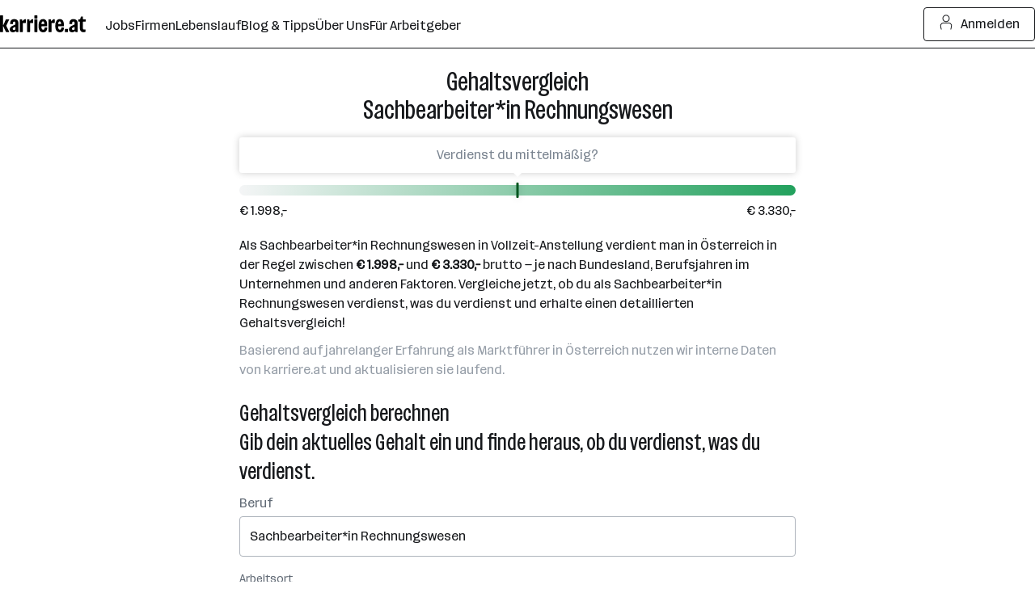

--- FILE ---
content_type: text/html; charset=UTF-8
request_url: https://www.karriere.at/gehalt/sachbearbeiter-rechnungswesen
body_size: 23512
content:
<!DOCTYPE html><html lang="de" data-event-category="page: salaryBenchmark" ><head> <script>if('performance' in this && 'mark' in this.performance) { performance.mark("markup-preconnect");
}</script> <link rel="preconnect" href="//kcdn.at"> <link rel="preconnect" href="//www.google-analytics.com"> <script type="text/plain"> if (typeof window.dataLayer !== 'object') { window.dataLayer = window.dataLayer || []; } (function(w,d,s,l,i){w[l]=w[l]||[];w[l].push({'gtm.start': new Date().getTime(),event:'gtm.js'});var f=d.getElementsByTagName(s)[0], j=d.createElement(s),dl=l!='dataLayer'?'&l='+l:'';j.async=true;j.src= 'https://www.googletagmanager.com/gtm.js?id='+i+dl;f.parentNode.insertBefore(j,f); })(window,document,'script','dataLayer','GTM-5WGVNH5');</script> <script>if('performance' in this && 'mark' in this.performance) { performance.mark("markup-preload");
}</script> <link rel="modulepreload" href="/assets/bundle/23239-1769419365/commons.js" as="script"> <link rel="modulepreload" href="/assets/bundle/23239-1769419365/vendors.js" as="script"> <link rel="modulepreload" href="/assets/bundle/23239-1769419365/controller/salaryBenchmarkLandingPage.js" as="script"> <script>if('performance' in this && 'mark' in this.performance) { performance.mark("markup-meta");
}</script> <meta charset="utf-8"><title>Gehalt: Sachbearbeiter*in Rechnungswesen in Österreich [ab € 1.998,–] | karriere.at</title><meta name="description" content="Gehaltsvergleich Sachbearbeiter*in Rechnungswesen | Offizielle Zahlen der Statistik Austria | Gehalt nach Erfahrung | Bundesländervergleich | Personalisierbarer Rechner"><meta name="robots" content="index, follow"> <link rel="canonical" href="https://www.karriere.at/gehalt/sachbearbeiter-rechnungswesen"/><meta name="viewport" content="width=device-width, initial-scale=1, minimum-scale=1, maximum-scale=5"/><meta name="_token" content="KCZPF1sTqRpA7BRyps7iu7wbM9hvgEsG2rLMvO2f"/><meta http-equiv="X-UA-Compatible" content="IE=edge"/><link rel="icon" href="/assets/static/icon_x192.png" type="image/png" /><link rel="icon" href="/assets/static/icon.svg" type="image/svg+xml" /><link rel="apple-touch-icon" href="/assets/static/apple-touch-icon.png"><link rel="manifest" href="/assets/static/manifest.json"><meta name="application-name" content="karriere.at"/><meta property="og:title" content="Gehalt: Sachbearbeiter*in Rechnungswesen in Österreich [ab € 1.998,–] | karriere.at"><meta property="og:type" content="website"><meta property="og:image" content="https://www.karriere.at/assets/images/layout/karriere-share-image-1200x628-24bit.png"><meta property="og:url" content=""><meta property="og:description" content="Gehaltsvergleich Sachbearbeiter*in Rechnungswesen | Offizielle Zahlen der Statistik Austria | Gehalt nach Erfahrung | Bundesländervergleich | Personalisierbarer Rechner"><meta property="og:site_name" content="karriere.at"><meta name="twitter:card" content="summary" /><meta name="twitter:site" content="@karriere_at" /><meta name="twitter:image" content="https://www.karriere.at/assets/images/layout/karriere-share-image-1200x628-24bit.png" /><meta name="twitter:title" content="Gehalt: Sachbearbeiter*in Rechnungswesen in Österreich [ab € 1.998,–] | karriere.at"><meta name="twitter:description" content="Gehaltsvergleich Sachbearbeiter*in Rechnungswesen | Offizielle Zahlen der Statistik Austria | Gehalt nach Erfahrung | Bundesländervergleich | Personalisierbarer Rechner"> <script>if('performance' in this && 'mark' in this.performance) { performance.mark("markup-fonts");
}</script> <link rel="preload" href="https://kcdn.at/assets/fonts/Routine-Variable-K-Condensed.woff2" as="font" type="font/woff2" crossorigin> <link rel="preload" href="https://kcdn.at/assets/fonts/Routine-Variable-K-Extended.woff2" as="font" type="font/woff2" crossorigin><style type="text/css">@font-face { font-display: swap; }</style> <script>if('performance' in this && 'mark' in this.performance) { performance.mark("markup-css");
}</script> <link href="/assets/bundle/23239-1769419365/controller/salaryBenchmarkLandingPage.css" rel="preload" as="style"> <link href="/assets/bundle/23239-1769419365/controller/salaryBenchmarkLandingPage.css" rel="stylesheet" type="text/css"> <meta name="sentry-trace" content="d76460200c674af4b12f3160f90098e2-bbd16a3d1c6446f6-0"/><meta name="traceparent" content="00-d76460200c674af4b12f3160f90098e2-bbd16a3d1c6446f6-00"/><meta name="baggage" content="sentry-trace_id=d76460200c674af4b12f3160f90098e2,sentry-sample_rate=0.0001,sentry-transaction=%2Fgehalt%2F%7Bslug%7D,sentry-public_key=f47a58b8f2b6451b9375b7e8e703b0f5,sentry-release=5ee7f865c38ba07bacfb1eae57afac8d14f8d756,sentry-environment=production,sentry-sampled=false"/> </head><script>if('performance' in this && 'mark' in this.performance) { performance.mark("markup-body");
}</script><body class="l-body" data-baseurl='https://www.karriere.at' data-version="23239" data-sync-time="1769419365" data-js-path="/assets/"><div class="l-master"> <div class="l-master__header"> <div class="m-notificationBar m-notificationBar-- "> <div class="m-notificationBar__inner"> <div class="m-notificationBar__icon m-notificationBar__icon--"> </div> <div class="m-notificationBar__message"> </div> <div class="m-notificationBar__close m-notificationBar__close--"> <svg viewbox="0 0 14.1 18" width="0" height="0" aria-hidden="true" class="m-icon m-icon--large "><path fill="currentColor" d="m7.97 9 4.93-4.93c.25-.25.25-.67 0-.92s-.67-.25-.92 0L7.05 8.08 2.12 3.15c-.25-.25-.67-.25-.92 0s-.25.67 0 .92L6.13 9 1.2 13.93a.66.66 0 0 0 0 .92q.2.2.46.19c.26-.01.33-.06.46-.19l4.93-4.93 4.93 4.93q.2.2.46.19c.26-.01.33-.06.46-.19a.66.66 0 0 0 0-.92z"/></svg> </div> </div></div> <div class="l-master__headerContainer"> <style>.mf-header,.mf-sideNavigation{font-size:1rem;line-height:1.5}.mf-header img,.mf-header svg,.mf-sideNavigation img,.mf-sideNavigation svg{display:block}:root{--k-white: white;--k-black: black;--k-gray-50: #f4f5f6;--k-gray-100: #e3e5e8;--k-gray-200: #caced3;--k-gray-300: #aeb4bc;--k-gray-400: #959da7;--k-gray-500: #7a8490;--k-gray-600: #616a75;--k-gray-600-alpha-60: rgb(97 106 117 / 60%);--k-gray-700: #484e56;--k-gray-800: #31353a;--k-gray-900: #17191c;--k-gray-900-alpha-50: rgb(23 25 28 / 50%);--k-gray-900-alpha-70: rgb(23 25 28 / 70%);--k-gray-950: #0c0d0e;--k-green-50: #f2fff0;--k-green-100: #e0ffdb;--k-green-200: #bdffb3;--k-green-300: #7bf593;--k-green-400: #32db7d;--k-green-500: #26c06b;--k-green-600: #22a15d;--k-green-700: #117b3e;--k-green-800: #00551e;--k-green-900: #003814;--k-blue-50: #f5feff;--k-blue-100: #e5fdff;--k-blue-200: #c3faff;--k-blue-300: #9eeeff;--k-blue-400: #82e2ff;--k-blue-500: #6cbff3;--k-blue-600: #569ce8;--k-blue-700: #376ec3;--k-blue-800: #19419e;--k-blue-900: #112b6a;--k-purple-50: #fef5ff;--k-purple-100: #fcdfff;--k-purple-200: #f1c3fd;--k-purple-300: #e59ffb;--k-purple-400: #d18be8;--k-purple-500: #be77d5;--k-purple-600: #a457bc;--k-purple-700: #8a38a4;--k-purple-800: #71198c;--k-purple-900: #501264;--k-yellow-50: #fffee1;--k-yellow-100: #fefbaa;--k-yellow-200: #fde979;--k-yellow-300: #ffd547;--k-yellow-400: #f9b745;--k-yellow-500: #f49944;--k-yellow-600: #ca7137;--k-yellow-700: #a14a2b;--k-yellow-800: #78231e;--k-yellow-900: #5a1a16;--k-red-50: #fff3f1;--k-red-100: #ffdedc;--k-red-200: #ffcac7;--k-red-300: #ffb6b3;--k-red-400: #ff8480;--k-red-500: #ff3732;--k-red-600: #d02828;--k-red-700: #a2191f;--k-red-800: #7c1216;--k-red-900: #570c0e;--k-red-950: #320505}:root{--k-rounded: .25rem;--k-rounded-lg: .5rem}.mf-header{display:flex;color:var(--k-gray-900);background-color:var(--k-white);border-bottom:.0625rem solid var(--k-gray-900);-webkit-text-size-adjust:none}.mf-header .k-state--hidden{display:none!important}.mf-header--transparent{background-color:transparent}.mf-header--transparent:after{background-color:transparent;border-color:transparent}.mf-header--transparent .mf-notification.k-state--active:before{outline-color:transparent}.mf-header--minimal{border-color:transparent}.mf-header--minimal .mf-header__sideNavigation,.mf-header--minimal .mf-header__navigationList{display:none}.mf-header--minimal .mf-header__logo,.mf-header--minimal .mf-header__user,.mf-header--minimal .mf-header__guest{width:auto}.mf-header--minimal .mf-header__logo{justify-content:flex-start;flex-grow:1}.mf-header--minimal:before{content:"";position:absolute;top:0;left:0;width:100%;height:4px;background:var(--k-green-400);z-index:1}.mf-header__content{position:relative;display:flex;width:100%;max-width:100rem;margin-inline:auto;padding-inline:1rem}@media (min-width: 1280px){.mf-header__content{padding-inline:1.5rem}}@media (min-width: 1400px){.mf-header__content{padding-inline:2rem}}.mf-header__sideNavigation,.mf-header__logo,.mf-header__bentoBox{display:flex}.mf-header__sideNavigation,.mf-header__logo,.mf-header__navigation,.mf-header__bentoBox{align-items:center}@media (min-width: 1050px){.mf-header__sideNavigation{display:none}}.mf-header__sideNavigationTrigger{-webkit-appearance:initial;background:none;border:none;position:relative;z-index:1;cursor:pointer;margin:-.75rem;padding:.75rem;vertical-align:middle;-webkit-tap-highlight-color:transparent}.mf-header__sideNavigationTrigger>svg{width:22px;height:22px}.mf-header__loadingDots{display:none;margin-top:-1px}@media (min-width: 1050px){.mf-header__loadingDots{display:block}}.mf-header__loadingDot{background-color:var(--k-gray-900)}.mf-header__logo{flex-grow:1}@media (min-width: 1050px){.mf-header__logo{flex-grow:0}}.mf-header__logoLink{position:relative;padding:1.1875rem 1.5rem 1.1875rem .875rem}.mf-header__logoLink:focus-visible{outline:none}.mf-header__logoLink:focus-visible svg{outline-offset:.5rem;outline:2px solid var(--k-blue-600);border-radius:var(--k-rounded)}@media (min-width: 1050px){.mf-header__logoLink{padding-left:0}}.mf-header__navigation{display:none}@media (min-width: 1050px){.mf-header__navigation{display:flex;flex-grow:1}}.mf-header__navigationList{display:flex;gap:1rem}.mf-header__navigationItem{display:block}.mf-header__navigationLink{padding-top:1.125rem;padding-bottom:1.0625rem;text-decoration:none;position:relative;display:block;color:var(--k-gray-900)}.mf-header__navigationLink.k-state--active .mf-header__navigationLink:after,.mf-header__navigationLink:hover:after{opacity:1;width:100%;transition:width .2s ease-in-out .2s,opacity 0s linear}.mf-header__navigationLink:after{content:"";position:absolute;top:0;right:0;bottom:0;left:0;opacity:0;width:0;transition:width .2s ease-in-out,opacity 0s linear .2s;border-bottom:.1875rem solid var(--k-gray-900)}.mf-header__navigationLink:hover,.mf-header__navigationLink:focus,.mf-header__navigationLink:visited{color:var(--k-gray-900);text-decoration:none}.mf-header__navigationLink:focus-visible{outline:none}.mf-header__navigationLink:focus-visible .mf-header__navigationLinkText{outline:2px solid var(--k-blue-600);border-radius:var(--k-rounded)}@media (min-width: 20rem){.mf-header__navigationLink--guest{display:none}}@media (min-width: 1050px){.mf-header__navigationLink--guest{display:inline-block}}.mf-header__navigationLinkText{position:relative;top:2px}.mf-header__bentoBox{justify-content:flex-end;gap:1.5rem}.mf-header__loginButton{display:flex;justify-content:center;cursor:pointer;color:var(--k-gray-900);border:1px solid transparent;min-width:138px;border-radius:var(--k-rounded);padding:.5rem .75rem;background-color:transparent;border-color:var(--k-gray-900);align-items:center;text-decoration:none}.mf-header__loginButton:hover{color:var(--k-white);background-color:var(--k-gray-900)}.mf-header__loginButton:active{color:var(--k-white);background-color:var(--k-gray-900-alpha-70);border-color:transparent}.mf-header__loginButton--minimal{display:inline-block}.mf-header__bentoBoxTrigger{display:none;cursor:pointer;background-color:transparent}@media (min-width: 1050px){.mf-header__bentoBoxTrigger{display:flex}}.mf-header__bentoBoxTrigger--talent{min-width:0;padding:.5rem;border:none}.mf-header__bentoBoxUserPortrait{width:32px;height:32px;outline:1px solid var(--k-gray-100);outline-offset:0;border-radius:var(--k-rounded)}.mf-header__bentoBoxUserIcon{display:flex;width:32px;height:32px;align-items:center;justify-content:center;overflow:hidden}.mf-header__bentoBoxIcon{margin-right:.125rem;width:24px;height:24px}.mf-sideNavigation{position:fixed;z-index:999;top:0;bottom:0;left:0;right:0;background-color:var(--k-gray-600-alpha-60);transition:background-color .3s cubic-bezier(.23,1,.32,1);-webkit-text-size-adjust:none}.mf-sideNavigation .k-state--hidden{display:none!important}.mf-sideNavigation.k-state--close{visibility:hidden;pointer-events:none;background-color:transparent}.mf-sideNavigation.k-state--close .mf-sideNavigation__drawer{transform:translate(-100%)}.mf-sideNavigation__drawer{position:fixed;top:0;bottom:0;left:0;right:2.75rem;min-width:331px;color:var(--k-gray-900);background-color:var(--k-white);transition:transform .5s cubic-bezier(.23,1,.32,1)}.mf-sideNavigation__bar,.mf-sideNavigation__content{padding-inline:1.5rem}.mf-sideNavigation__bar{display:flex;align-items:center;justify-content:flex-end;height:60px}.mf-sideNavigation__content{height:calc(100% - 60px);padding-bottom:1.5rem;overflow-y:auto}.mf-sideNavigation__close{-webkit-appearance:initial;background:none;border:none;padding:.5rem;margin-right:-19px;color:var(--k-gray-500);cursor:pointer;-webkit-tap-highlight-color:transparent}.mf-sideNavigation__close:hover{color:var(--k-green-600)}.mf-sideNavigation__close>svg{width:1.25em;height:1.25em}.mf-sideNavigation__user,.mf-sideNavigation__guest{display:flex;flex-direction:column;align-items:center;color:var(--k-gray-900);text-decoration:none}.mf-sideNavigation__userLogo{flex-shrink:0}.mf-sideNavigation__userIcon{width:72px;margin-bottom:12px;color:var(--k-gray-200)}.mf-sideNavigation__userIcon--hidden{display:none!important}.mf-sideNavigation__userPortrait{width:72px;height:72px;margin-bottom:16px;outline:1px solid var(--k-gray-100);outline-offset:0;border-radius:var(--k-rounded)}.mf-sideNavigation__userPortrait--hidden{display:none!important}.mf-sideNavigation__userContent{width:100%;padding-left:.5rem;overflow:hidden;text-align:center}.mf-sideNavigation__userTitle{font-size:1.125rem;font-weight:500;line-height:1.5;white-space:nowrap;overflow:hidden;text-overflow:ellipsis}.mf-sideNavigation__userLink{display:block;font-size:.875rem;margin-top:.25rem}.mf-sideNavigation__guestContent{width:100%}.mf-sideNavigation__guestLinkContainer{margin-top:1rem;text-align:center}.mf-sideNavigation__navigation .mf-sideNavigation__navigationLink{display:block}.mf-sideNavigation__navigation,.mf-sideNavigation__userNavigation,.mf-sideNavigation__control{padding-top:.5rem;padding-left:5px;padding-bottom:.5rem}.mf-sideNavigation__navigationItem:not(:first-child),.mf-sideNavigation__controlItem:not(:first-child){margin-top:.75rem}.mf-sideNavigation__navigationItem{display:block}.mf-sideNavigation__navigationItem .k-c-link{width:100%}.mf-sideNavigation__navigationLink{color:var(--k-gray-600);font-size:1.125rem;line-height:1.5}.mf-sideNavigation__navigationLink:visited{color:var(--k-gray-600)}.mf-sideNavigation__navigationLink:hover{color:var(--k-gray-900)}.mf-sideNavigation__navigationLink--buttonReset{-webkit-appearance:none;-moz-appearance:none;appearance:none;padding:0;margin:0;border:0;background:transparent}.mf-sideNavigation__navigationLink--icon{text-decoration:none}.mf-sideNavigation__navigationLink__icon{height:auto}.mf-sideNavigation__controlLink{color:var(--k-gray-600);text-decoration:none}.mf-sideNavigation__controlLink:visited{color:var(--k-gray-600)}.mf-sideNavigation__controlLink:hover{color:var(--k-gray-900);text-decoration:none}.mf-sideNavigation__controlItem{font-size:1.125rem}.mf-sideNavigation__controlItem .k-c-link{display:block}.mf-sideNavigation__userDivider{margin-top:1rem;margin-bottom:1rem;background-color:var(--k-gray-100)}.mf-sideNavigation__loginButton{display:flex;justify-content:center;cursor:pointer;color:var(--k-gray-900);border:1px solid transparent;min-width:138px;border-radius:var(--k-rounded);padding:.75rem 1rem;background-color:var(--k-green-400);border-color:var(--k-gray-900);width:100%;font-weight:500}.mf-sideNavigation__loginButton:hover{background-color:var(--k-green-500);border-color:var(--k-gray-900)}.mf-sideNavigation__loginButton:active{background-color:var(--k-green-600);border-color:var(--k-gray-900)}.mf-bentoBox{display:none;position:absolute;top:3.25rem;right:0;width:290px;padding:1rem 1rem 1.5rem;color:var(--k-gray-900);background:var(--k-white);border-radius:var(--k-rounded);box-shadow:0 0 10px #11213c33}@media (min-width: 1050px){.mf-bentoBox.k-state--open{display:block}}.mf-bentoBox__user,.mf-bentoBox__guest{display:flex;flex-direction:column;align-items:center;color:var(--k-gray-900);text-decoration:none}.mf-bentoBox__userLogo{flex-shrink:0}.mf-bentoBox__userIcon{width:72px;margin-bottom:12px;color:var(--k-gray-200)}.mf-bentoBox__userIcon--hidden{display:none!important}.mf-bentoBox__userPortrait{width:72px;height:72px;margin-bottom:16px;outline:1px solid var(--k-gray-100);outline-offset:0;border-radius:var(--k-rounded)}.mf-bentoBox__userPortrait--hidden{display:none!important}.mf-bentoBox__userContent{width:100%;padding-left:.5rem;overflow:hidden;text-overflow:ellipsis;text-align:center}.mf-bentoBox__userTitle{font-size:1rem;font-weight:500;line-height:1.3;white-space:nowrap;text-overflow:ellipsis;overflow:hidden}.mf-bentoBox__userLink{display:block;margin-top:.25rem;font-size:.875rem}.mf-bentoBox__guestContent{width:100%}.mf-bentoBox__guestLinkContainer{margin-top:1rem;text-align:center}.mf-bentoBox__navigationList,.mf-bentoBox__controlList{display:block;padding-left:5px}.mf-bentoBox__navigationList__navigationItem .k-c-link,.mf-bentoBox__navigationList__controlItem .k-c-link,.mf-bentoBox__controlList__navigationItem .k-c-link,.mf-bentoBox__controlList__controlItem .k-c-link{width:100%}.mf-bentoBox__navigationItem{line-height:1.2}.mf-bentoBox__navigationItem:not(:first-child){margin-top:.75rem}.mf-bentoBox__navigationLink,.mf-bentoBox__navigationLink:visited{color:var(--k-gray-600)}.mf-bentoBox__navigationLink:hover{color:var(--k-gray-900)}.mf-bentoBox__navigationLink--buttonReset{-webkit-appearance:none;-moz-appearance:none;appearance:none;padding:0;margin:0;border:0;background:transparent}.mf-bentoBox__navigationLink--icon{text-decoration:none}.mf-bentoBox__navigationLink__icon{height:auto}.mf-bentoBox__controlItem:not(:first-child){margin-top:.5rem}.mf-bentoBox__controlItem .k-c-link{display:block}.mf-bentoBox__controlLink{line-height:1.5;color:var(--k-gray-600);text-decoration:none}.mf-bentoBox__controlLink:visited{color:var(--k-gray-600)}.mf-bentoBox__controlLink:hover{color:var(--k-gray-900);text-decoration:none}.mf-bentoBox__userDivider{margin-top:1rem;margin-bottom:1rem;background-color:var(--k-gray-100)}.mf-bentoBox__loginButton{display:flex;justify-content:center;cursor:pointer;color:var(--k-gray-900);border:1px solid transparent;min-width:138px;border-radius:var(--k-rounded);padding:.75rem 1rem;background-color:var(--k-green-400);border-color:var(--k-gray-900);width:100%}.mf-bentoBox__loginButton:hover{background-color:var(--k-green-500);border-color:var(--k-gray-900)}.mf-bentoBox__loginButton:active{background-color:var(--k-green-600);border-color:var(--k-gray-900)}.mf-notification{position:relative;pointer-events:none}.mf-notification>*{pointer-events:all}.mf-notification.k-state--active:before{content:"";position:absolute;top:0;right:-2px;width:6px;height:6px;display:block;background-color:var(--k-red-600);border-radius:var(--k-rounded);outline:3px solid var(--k-white)}.mf-header .mf-header__bentoBoxTrigger .mf-notification:before{margin-top:2px;margin-right:-1px;outline-width:4px}.mf-header.k-c-navbar--white .mf-header__sideNavigation .mf-notification:before{outline-color:var(--k-white)}.mf-lockIcon{position:absolute;left:0;bottom:0;width:1.25rem;height:1.25rem}.mf-visually-hidden,.mf-visually-hidden-focusable{clip:rect(1px,1px,1px,1px);clip-path:inset(50%);height:1px;width:1px;margin:-1px;overflow:hidden;padding:0;position:absolute}.mf-visually-hidden-focusable:focus,.mf-visually-hidden-focusable:active{width:auto;height:auto;overflow:visible;clip:auto;color:#fff;margin:0;padding:2px 8px;display:block;background:#000;white-space:inherit;z-index:10;clip-path:unset}</style><a href="#skip-to-content-target" class="mf-visually-hidden-focusable">Zum Seiteninhalt springen</a><header class="mf-header k-c-navbar " data-qa="header"> <div class="mf-header__content"> <div class="mf-header__sideNavigation"> <div class="mf-notification"> <button class="mf-header__sideNavigationTrigger" aria-label="Menü öffnen" data-qa="hamburger menu trigger" > <svg width="24" height="25" fill="none" xmlns="http://www.w3.org/2000/svg"> <path d="M2 12.2402h19.4667M2 18.9068h19.4667M2 5.57349h19.4667" stroke="currentColor" stroke-linecap="round" stroke-linejoin="round"/> </svg> </button> </div> </div> <div class="mf-header__logo"> <a href="/" title="Startseite" class="mf-header__logoLink"> <svg xmlns="http://www.w3.org/2000/svg" width="6.625rem" fill="none" role="img" aria-label="Logo karriere.at" viewBox="0 0 106 21"> <path fill="#000" d="M24.402 19.994V5.61c0-.604.115-.718.72-.718h1.44c.605 0 .719.086.807.489l.23 1.525c.086.604.173.632.49.086.748-1.15 1.9-2.071 3.195-2.33.605-.058.72.056.72.66V8.69c0 .604-.116.718-.72.718h-2.42c-.604 0-.718.115-.718.719v9.867c0 .604-.115.718-.72.718h-2.303c-.604 0-.719-.114-.719-.718l-.002.002Zm8.998 0V5.61c0-.604.114-.718.72-.718h1.44c.605 0 .719.086.807.489l.23 1.525c.086.604.173.632.49.086.748-1.15 1.9-2.071 3.197-2.33.604-.058.719.056.719.66V8.69c0 .604-.115.718-.72.718h-2.419c-.605 0-.72.115-.72.719v9.867c0 .604-.113.718-.718.718h-2.303c-.605 0-.72-.114-.72-.718l-.002.002Zm8.98-16.77V.777c0-.605.115-.719.72-.719h2.448c.605 0 .72.114.72.719v2.445c0 .605-.116.719-.72.719H43.1c-.605 0-.72-.114-.72-.719Zm.087 16.77V5.61c0-.604.114-.718.719-.718h2.303c.605 0 .72.114.72.718v14.384c0 .604-.115.718-.72.718h-2.303c-.605 0-.72-.114-.72-.718Zm5.183-6.76c0-5.524 1.987-8.631 5.56-8.631 3.31 0 5.154 2.3 5.154 7.567v.69c0 .604-.115.719-.719.719h-5.963c-.432 0-.518.086-.518.488.114 2.446.95 3.769 2.333 3.769.836 0 1.44-.776 1.584-2.014.057-.604.173-.718.776-.718h1.901c.605 0 .72.114.69.718-.23 3.25-1.93 5.178-4.895 5.178-3.771 0-5.903-2.79-5.903-7.767l-.002.002.002-.001Zm4.119-2.446h2.362c.605 0 .72-.114.69-.718-.143-1.668-.776-2.59-1.727-2.59-.951 0-1.698.979-1.816 2.82-.028.402.057.488.49.488Zm8.274 9.206V5.61c0-.604.115-.718.719-.718h1.44c.605 0 .72.086.808.489l.23 1.525c.086.604.172.632.49.086.748-1.15 1.9-2.071 3.195-2.33.605-.058.72.056.72.66V8.69c0 .604-.116.718-.72.718h-2.42c-.604 0-.719.115-.719.719v9.867c0 .604-.115.718-.719.718h-2.303c-.605 0-.72-.114-.72-.718l-.001.002Zm8.3-6.76c0-5.524 1.988-8.631 5.56-8.631 3.311 0 5.155 2.3 5.155 7.567v.69c0 .604-.114.719-.719.719h-5.963c-.432 0-.518.086-.518.488.115 2.446.95 3.769 2.333 3.769.836 0 1.44-.776 1.584-2.014.057-.604.172-.718.776-.718h1.901c.605 0 .72.114.69.718-.23 3.25-1.93 5.178-4.895 5.178-3.773 0-5.903-2.79-5.903-7.767l-.002.002.002-.001Zm4.12-2.446h2.362c.605 0 .72-.114.69-.718-.143-1.668-.776-2.59-1.727-2.59-.951 0-1.698.979-1.815 2.82-.029.402.057.488.49.488Zm7.784 9.552v-3.135c0-.289.057-.346.375-.346h3.024c.289 0 .346.057.346.346v3.135c0 .316-.057.374-.346.374h-3.024c-.317 0-.375-.057-.375-.374Zm18.584-4.346V8.113c0-.289-.057-.346-.346-.346h-.894c-.605 0-.72-.114-.72-.718v-1.44c0-.603.115-.717.72-.717h1.18c.287 0 .376-.057.433-.346l.72-2.417c.172-.575.316-.69.921-.69h1.008c.605 0 .719.115.719.72v2.359c0 .317.057.375.376.375h2.333c.605 0 .719.114.719.718V7.05c0 .604-.114.718-.719.718h-2.333c-.319 0-.376.057-.376.346v8.056c0 1.036.547 1.323 1.266 1.323.375 0 .748-.029 1.209-.086.605-.086.719 0 .719.604v1.726c0 .604-.114.747-.691.92-.662.173-1.094.23-1.698.23-2.16 0-4.552-1.036-4.552-4.89l.004-.002h.002ZM7.917 13.195c-.163-.322-.163-.466 0-.789l3.32-6.883c.261-.516.203-.631-.405-.631H8.128c-.607 0-.78.114-1.041.66l-3.003 6.424c-.09.19-.121.281-.219.281-.069 0-.092-.116-.092-.343V.718C3.773.114 3.655 0 3.046 0H.726C.116 0 0 .114 0 .718v19.274c0 .604.117.718.727.718h2.321c.61 0 .727-.115.727-.718v-6.303c0-.227.024-.343.093-.343.097 0 .129.092.219.28l3.002 6.425c.26.545.434.66 1.041.66h2.704c.608 0 .665-.114.406-.63l-3.323-6.885Zm4.062 4.267c0-2.186 1.527-3.653 4.378-4.92l2.017-.891c.546-.23.662-.403.662-1.007v-.835c0-1.324-.519-2.071-1.469-2.071-1.008 0-1.555.747-1.555 2.071v.548c0 .375-.057.432-.432.432h-2.592c-.375 0-.432-.057-.432-.432V9.81c0-3.337 1.784-5.207 5.011-5.207 3.227 0 5.212 1.87 5.212 5.207v10.184c0 .604-.115.718-.719.718h-1.295c-.49 0-.633-.078-.718-.567l-.029-.151c-.086-.489-.2-.518-.576-.23C18.32 20.57 17.253 21 16.072 21c-2.478 0-4.09-1.467-4.09-3.539l-.002.002h-.001Zm6.393.317c.546-.23.662-.403.662-1.007V14.9c0-.604-.115-.661-.662-.432l-.922.432c-1.038.46-1.728 1.007-1.728 1.842 0 .518.29 1.236 1.44 1.236.433 0 .808-.086 1.21-.2Zm66.834-.317c0-2.186 1.527-3.653 4.379-4.92l2.016-.891c.546-.23.662-.403.662-1.007v-.835c0-1.324-.519-2.071-1.469-2.071-1.008 0-1.555.747-1.555 2.071v.548c0 .375-.057.432-.432.432h-2.592c-.375 0-.432-.057-.432-.432V9.81c0-3.337 1.784-5.207 5.011-5.207 3.227 0 5.212 1.87 5.212 5.207v10.184c0 .604-.115.718-.719.718h-1.295c-.49 0-.633-.078-.718-.567l-.029-.151c-.086-.489-.2-.518-.576-.23C91.547 20.57 90.48 21 89.3 21c-2.478 0-4.09-1.467-4.09-3.539l-.002.002h-.001Zm6.393.317c.546-.23.662-.403.662-1.007V14.9c0-.604-.115-.661-.662-.432l-.922.432c-1.038.46-1.728 1.007-1.728 1.842 0 .518.29 1.236 1.441 1.236.432 0 .807-.086 1.209-.2Z"/> </svg> </a> </div> <nav class="mf-header__navigation"> <ul class="mf-header__navigationList"> <li class="mf-header__navigationItem"> <a href="/jobs" class="mf-header__navigationLink k-c-link"> <span class="mf-header__navigationLinkText">Jobs</span> </a> </li> <li class="mf-header__navigationItem"> <a href="/firmen" class="mf-header__navigationLink k-c-link"> <span class="mf-header__navigationLinkText">Firmen</span> </a> </li> <li class="mf-header__navigationItem"> <a href="/lp/lebenslauf-anlegen" class="mf-header__navigationLink k-c-link"> <span class="mf-header__navigationLinkText">Lebenslauf</span> </a> </li> <li class="mf-header__navigationItem"> <a href="/blog" class="mf-header__navigationLink k-c-link"> <span class="mf-header__navigationLinkText">Blog & Tipps</span> </a> </li> <li class="mf-header__navigationItem"> <a href="/ueber-uns" class="mf-header__navigationLink k-c-link"> <span class="mf-header__navigationLinkText">Über Uns</span></a> </li> <li class="mf-header__navigationItem "> <a href="https://business.karriere.at" class="mf-header__navigationLink k-c-link linkToHr"> <span class="mf-header__navigationLinkText">Für Arbeitgeber</span> </a> </li> </ul> </nav> <div class="mf-header__bentoBox"> <button class="mf-header__loginButton " aria-label="Login Button" data-qa="login button" data-mf-analytics="login" > <svg fill="currentColor" class="mf-header__bentoBoxIcon" role="img" aria-hidden="true"> <path d="M1.61313 18.2805c.07205.2665.34656.4242.61314.3522.26658-.0721.42428-.3466.35223-.6131l-.96537.2609Zm11.80987-.2603c-.0717.2666.0864.5409.3531.6127.2666.0717.5409-.0864.6126-.3531l-.9657-.2596ZM2.09582 18.15c.48268-.1304.48268-.1304.48269-.1304-.00001 0-.00001 0-.00001-.0001-.00002 0-.00004-.0001-.00008-.0002-.00007-.0003-.00019-.0007-.00036-.0014-.00033-.0012-.00085-.0031-.00155-.0058-.0014-.0052-.00352-.0131-.00631-.0236-.00559-.021-.01386-.0524-.02444-.093-.02116-.0812-.05151-.1994-.088-.3462-.07303-.2937-.17035-.7009-.26757-1.1546-.1975-.9219-.38343-1.9864-.38343-2.6908H.806763c0 .8222.208597 1.9807.405627 2.9003.10004.4669.19999.8851.27491 1.1864.03748.1508.06877.2726.09076.357.011.0423.01968.0751.02565.0976.00299.0113.0053.0199.00689.0258.00079.003.0014.0053.00183.0068.00021.0008.00038.0014.00049.0019.00006.0002.00011.0004.00015.0005.00001.0001.00003.0001.00004.0002.00001 0 .00002.0001.48271-.1304Zm-.28906-4.4461c0-1.2889 1.07545-2.6563 2.65622-2.6563v-1c-2.2067 0-3.656217 1.8918-3.656217 3.6563h.999997Zm2.65622-2.6563h7.07572v-1H4.46298v1Zm7.07572 0c1.6536 0 2.6545 1.3655 2.6545 2.6563h1c0-1.7454-1.3559-3.6563-3.6545-3.6563v1Zm2.6545 2.6563c0 .7002-.1855 1.7647-.3826 2.6879-.097.4543-.1942.8624-.267 1.1568-.0365.1472-.0668.2657-.0879.3471-.0105.0407-.0188.0722-.0244.0933-.0028.0105-.0049.0185-.0063.0237-.0007.0027-.0012.0046-.0015.0058-.0002.0007-.0003.0011-.0004.0014 0 .0001 0 .0002-.0001.0003l.4829.1298c.4828.1298.4828.1298.4829.1297v-.0001c0-.0001.0001-.0003.0001-.0005.0002-.0005.0003-.0011.0005-.0019.0005-.0016.0011-.0038.0019-.0068.0015-.0059.0039-.0146.0068-.0259.006-.0225.0146-.0555.0256-.0978.022-.0846.0532-.2067.0906-.3578.0747-.302.1744-.7208.2742-1.1883.1966-.9204.4047-2.0789.4047-2.8967h-1ZM4.5314 4.81929c0-1.91606 1.55323-3.46928 3.46928-3.46928V.350006c-2.46834 0-4.46928 2.000944-4.46928 4.469284h1Zm3.46928-3.46928c1.91577 0 3.46752 1.55294 3.46752 3.46928h1c0-2.46806-1.9989-4.469284-4.46752-4.469284V1.35001Zm3.46752 3.46928c0 1.91448-1.55161 3.46757-3.46752 3.46757v1c2.46852 0 4.46752-2.00109 4.46752-4.46757h-1ZM8.00068 8.28686c-1.91619 0-3.46928-1.55337-3.46928-3.46757h-1c0 2.46676 2.00108 4.46757 4.46928 4.46757v-1Z"/> </svg> Anmelden </button> <div class="mf-bentoBox k-state--close" data-qa="bento menu"> <div class="mf-bentoBox__guest"> <div class="mf-bentoBox__guestContent"> <button class="mf-bentoBox__loginButton" data-qa="login button" data-mf-analytics="login"> Jetzt anmelden </button> <div class="mf-bentoBox__guestLinkContainer"> Neu hier? <a class="mf-bentoBox__guestLink k-c-link" data-qa="register link" data-mf-analytics="register" tabindex="0">Kostenlos registrieren</a> </div> </div> </div> <div class="k-c-divider k-c-divider--fine k-c-divider--full mf-bentoBox__userDivider"></div> <nav class="mf-bentoBox__userNavigation"> <ul class="mf-bentoBox__navigationList" aria-label="Funktionen für Bewerber"> <li class="mf-bentoBox__navigationItem"> <a href="/lp/lebenslauf-anlegen" class="mf-bentoBox__navigationLink mf-bentoBox__navigationLink--icon k-c-link k-c-link--icon" data-mf-analytics="nav-profile-guest"> <div class="mf-notification mf-bentoBox__navigationLink__icon k-c-link__icon"> <svg xmlns="http://www.w3.org/2000/svg" viewBox="0 0 14.1 18"><path fill="currentColor" d="M12.64 1.97h-1.4v-.62a.47.47 0 0 0-.15-.35.47.47 0 0 0-.35-.15H8.56c-.28 0-.5.22-.5.5v.62h-6.6c-.28 0-.5.22-.5.5v13.31c0 .28.22.5.5.5h11.18c.28 0 .5-.22.5-.5V2.47c0-.28-.22-.5-.5-.5zm-.5 13.31H1.96V2.97h6.6c.28 0 .5-.32.5-.6v-.52h1.18v2.26c0 .18-.04.38-.11.38-.13 0-.16-.22-.16-.4v-.36l-1 .01v.35c0 1.03.62 1.4 1.16 1.4.51 0 1.11-.36 1.11-1.38V2.97h.9v12.31z"/><path fill="currentColor" d="M4.58 11.5c.28 0 .5-.22.5-.5 0-.27.24-.67.67-.67h2.61c.46 0 .67.39.67.67s.22.5.5.5.5-.22.5-.5c0-.8-.64-1.67-1.67-1.67H5.74c-1 0-1.67.86-1.67 1.67.01.27.23.5.51.5zm2.47-2.41a1.83 1.83 0 1 0-1.83-1.83c0 1 .82 1.83 1.83 1.83zm0-2.67c.46 0 .83.37.83.83 0 .46-.37.83-.83.83s-.83-.37-.83-.83c0-.46.37-.83.83-.83zm3.06 6.02H4c-.28 0-.5.22-.5.5s.22.5.5.5h6.11c.28 0 .5-.22.5-.5s-.23-.5-.5-.5z"/></svg> </div> Lebenslauf </a> </li> <li class="mf-bentoBox__navigationItem"> <button data-redirect-url="/profil/bewerbungen" class="mf-bentoBox__navigationLink mf-bentoBox__navigationLink--buttonReset mf-bentoBox__navigationLink--icon k-c-link k-c-link--icon" data-mf-analytics="nav-applications-guest"> <div class="mf-notification mf-bentoBox__navigationLink__icon k-c-link__icon"> <svg xmlns="http://www.w3.org/2000/svg" viewBox="0 0 17.21 18"><path fill="currentColor" d="M15.94 2.5c-.4-.34-.97-.12-1.53.09-.95.36-12.11 4.94-12.57 5.13-.76.3-.86.74-.85.98.01.24.13.67.9.93l3 1.01 1.18 3.71c.16.54.47.72.7.77.23.06.58.04.96-.34l1.54-1.45 2.8 2.14c.38.32.74.48 1.07.48.11 0 .23-.02.33-.06.42-.15.7-.57.82-1.25.12-.63.55-3.21.97-5.72.4-2.38.81-4.85.9-5.27.05-.27.16-.83-.22-1.15zM5.9 10.55l4.46-2.95-3.25 3.08c-.19.18-.33.47-.33.69l-.18 1.38-.7-2.2zm9.27-7.09c-.08.44-.48 2.8-.9 5.29-.42 2.5-.85 5.07-.97 5.7-.07.39-.17.48-.17.49-.01 0-.14-.01-.45-.26l-3.16-2.41a.492.492 0 0 0-.64.04L7.51 13.6l.29-2.19 5.35-5.07c.25-.23.91-.84.52-1.34-.38-.5-1.1-.05-1.49.2L5.32 9.73 2.2 8.68c-.01 0-.02-.01-.03-.01.01 0 .02-.01.04-.01.12-.05 11.62-4.78 12.56-5.13.18-.07.32-.11.42-.14-.01.01-.01.04-.02.07z"/></svg> <svg class="mf-lockIcon" viewBox="0 0 18 18" role="img" aria-hidden="true"> <path fill="#fff" d="M14.17 8.46c-1.48 0-2.69 1.24-2.69 2.76v.38c-.65.2-1.12.82-1.12 1.54v2.94c0 .89.71 1.61 1.59 1.61h4.43c.88 0 1.59-.72 1.59-1.61v-2.94c0-.72-.47-1.33-1.12-1.54v-.38c0-1.52-1.2-2.76-2.68-2.76z" /> <path fill="var(--k-green-400)" d="M16.38 12.35h-.35v-1.13c0-1.07-.84-1.94-1.86-1.94-1.03 0-1.87.87-1.87 1.94v1.13h-.35c-.42 0-.77.35-.77.79v2.94c0 .43.34.79.77.79h4.43c.42 0 .77-.35.77-.79v-2.94c0-.44-.35-.79-.77-.79zm-3.17-1.13c0-.56.43-1.02.95-1.02s.95.46.95 1.02v1.13h-1.9v-1.13z" /> </svg> </div> Bewerbungen <span class="mf-visually-hidden">, nur für angemeldete Bewerber</span> </button> </li> <li class="mf-bentoBox__navigationItem"> <button data-redirect-url="/profil/nachrichten" class="mf-bentoBox__navigationLink mf-bentoBox__navigationLink--buttonReset mf-bentoBox__navigationLink--icon k-c-link k-c-link--icon" data-mf-analytics="nav-messages-guest"> <div class="mf-notification mf-bentoBox__navigationLink__icon k-c-link__icon"> <svg xmlns="http://www.w3.org/2000/svg" viewBox="0 0 17.61 18"><path fill="currentColor" d="M15.16 3.73H2.45c-.8 0-1.45.67-1.45 1.5v7.98c0 .83.65 1.5 1.45 1.5h12.7c.8 0 1.45-.67 1.45-1.5V5.23c.01-.83-.64-1.5-1.44-1.5zM2 5.39L5.99 8.8 2 12.95V5.39zm6.81 4.5L2.77 4.73h12.07L8.81 9.89zm-2.06-.44l1.73 1.48a.49.49 0 0 0 .64 0l1.73-1.48 4.09 4.26H2.66l4.09-4.26zm4.88-.66l3.99-3.41v7.56l-3.99-4.15z"/></svg> <svg class="mf-lockIcon" viewBox="0 0 18 18" role="img" aria-hidden="true"> <path fill="#fff" d="M14.17 8.46c-1.48 0-2.69 1.24-2.69 2.76v.38c-.65.2-1.12.82-1.12 1.54v2.94c0 .89.71 1.61 1.59 1.61h4.43c.88 0 1.59-.72 1.59-1.61v-2.94c0-.72-.47-1.33-1.12-1.54v-.38c0-1.52-1.2-2.76-2.68-2.76z" /> <path fill="var(--k-green-400)" d="M16.38 12.35h-.35v-1.13c0-1.07-.84-1.94-1.86-1.94-1.03 0-1.87.87-1.87 1.94v1.13h-.35c-.42 0-.77.35-.77.79v2.94c0 .43.34.79.77.79h4.43c.42 0 .77-.35.77-.79v-2.94c0-.44-.35-.79-.77-.79zm-3.17-1.13c0-.56.43-1.02.95-1.02s.95.46.95 1.02v1.13h-1.9v-1.13z" /> </svg> </div> Nachrichten <span class="mf-visually-hidden">, nur für angemeldete Bewerber</span> </button> </li> <li class="mf-bentoBox__navigationItem"> <a href="/jobalarm" class="mf-bentoBox__navigationLink mf-bentoBox__navigationLink--icon k-c-link k-c-link--icon" data-mf-analytics="nav-jobalarm-guest"> <div class="mf-notification mf-bentoBox__navigationLink__icon k-c-link__icon"> <svg xmlns="http://www.w3.org/2000/svg" viewBox="0 0 17.3 18"><path fill="currentColor" d="M15.8 13.48c-.75 0-1.37-.61-1.37-1.37V8.69c0-2.31-1.4-4.41-3.51-5.32-.29-1-1.22-1.72-2.27-1.72-1.07 0-1.99.71-2.27 1.72-2.14.93-3.51 2.99-3.51 5.32v3.43c0 .75-.61 1.37-1.37 1.37-.28 0-.5.22-.5.5s.22.5.5.5h4.85c.23 1.06 1.18 1.87 2.31 1.87s2.08-.8 2.31-1.87h4.83c.28 0 .5-.22.5-.5s-.22-.51-.5-.51zm-7.14 1.87c-.58 0-1.07-.36-1.27-.87h2.54c-.21.51-.7.87-1.27.87zm-5.23-1.87c.27-.39.44-.86.44-1.37V8.69c0-2 1.23-3.77 3.13-4.49.17-.06.29-.21.32-.39.1-.67.67-1.16 1.34-1.16.66 0 1.24.5 1.34 1.16.03.18.15.33.32.39 1.86.7 3.12 2.5 3.12 4.49v3.43c0 .51.16.98.43 1.37H3.43z"/></svg> </div> Job-Alarm </a> </li> <li class="mf-bentoBox__navigationItem"> <a href="/watchlist" class="mf-bentoBox__navigationLink mf-bentoBox__navigationLink--icon k-c-link k-c-link--icon" data-mf-analytics="nav-watchlist-guest"> <div class="mf-notification mf-bentoBox__navigationLink__icon k-c-link__icon"> <svg xmlns="http://www.w3.org/2000/svg" viewBox="0 0 17.36 18"><path fill="currentColor" d="M4.28 16.33a.82.82 0 0 1-.47-.15.807.807 0 0 1-.29-.9l1.54-4.79-3.78-3.25a.808.808 0 0 1-.23-.88c.12-.31.42-.52.75-.52h4.53l1.6-4.27c.11-.3.41-.5.75-.5s.63.2.75.5l1.6 4.27h4.53c.33 0 .63.21.75.52.12.31.02.67-.23.89l-3.77 3.24 1.7 4.79c.1.32.02.63-.23.86-.27.25-.69.22-.95.08-.02-.01-.03-.02-.05-.03l-4.11-2.87-3.93 2.87c-.13.09-.29.14-.46.14zm.2-.74zm4.2-3.39c.1 0 .2.03.29.09l3.89 2.72-1.61-4.51a.5.5 0 0 1 .15-.55l3.62-3.11h-4.33c-.21 0-.4-.13-.47-.32l-1.53-4.1-1.53 4.1c-.07.2-.26.32-.47.32H2.34l3.62 3.11c.15.13.21.34.15.53l-1.45 4.53 3.72-2.71c.09-.07.2-.1.3-.1zm6.75-5.72zm-13.5 0z"/></svg> </div> Merkliste </a> </li> <li class="mf-bentoBox__navigationItem"> <a href="/matching" class="mf-bentoBox__navigationLink mf-bentoBox__navigationLink--icon k-c-link k-c-link--icon" data-mf-analytics="nav-jobmatching-guest"> <div class="mf-notification mf-bentoBox__navigationLink__icon k-c-link__icon"> <svg xmlns="http://www.w3.org/2000/svg" viewBox="0 0 17.22 18"><path fill="currentColor" d="M14.99 6.89c-.57-.08-1.07-.12-1.5-.16-1.04-.09-1.54-.15-1.72-.43-.26-.41-.12-.8.17-1.45.61-1.4.31-2.33-.04-2.86-.45-.67-1.13-.95-1.98-.82a.5.5 0 0 0-.42.4c-.29 1.5-.84 2.82-1.62 3.91-1.13 1.6-2.16 2.17-2.19 2.18-.24.13-.33.43-.21.67.13.24.43.34.67.21.06-.02 1.25-.66 2.55-2.48.8-1.12 1.37-2.44 1.71-3.92.28.02.5.15.66.4.32.47.3 1.11-.07 1.96-.27.61-.64 1.45-.07 2.33.45.7 1.26.78 2.47.89.42.04.9.08 1.45.16.29.04.38.65.35 1.21-.09 2.48-1.73 5.67-2.31 5.71-.4 0-1.09-.13-1.96-.29-1.23-.23-2.92-.54-5.08-.74-.24-.02-.71-.02-1.08-.01V7.87c0-.28-.22-.5-.5-.5H1.5c-.28 0-.5.22-.5.5v6.75c0 .28.22.5.5.5h2.79c.23 0 .42-.16.47-.37.37-.01.82-.01 1.02.01 2.11.2 3.77.5 4.99.73.96.18 1.65.31 2.14.31 1.63 0 3.16-4.32 3.3-6.48.13-1.96-.71-2.37-1.22-2.43zM2 8.37h1.79v5.75H2V8.37z"/></svg> </div> Job-Empfehlungen </a> </li> <li class="mf-bentoBox__navigationItem"> <a href="/companyalarm" class="mf-bentoBox__navigationLink mf-bentoBox__navigationLink--icon k-c-link k-c-link--icon" data-mf-analytics="nav-companyfollow-guest"> <div class="mf-notification mf-bentoBox__navigationLink__icon k-c-link__icon"> <svg xmlns="http://www.w3.org/2000/svg" viewBox="0 0 16 18"><path fill="currentColor" d="M7.99 15.69c-.09 0-.18-.02-.26-.07C7.46 15.45.99 11.47 1 6.56 1 3.8 2.83 2.44 4.54 2.35c1.28-.05 2.72.57 3.47 2.08.8-1.55 2.29-2.19 3.61-2.11C13.25 2.43 15 3.7 15 6.23c0 4.56-6.44 9.18-6.72 9.37-.08.06-.19.09-.29.09zM4.74 3.34h-.15C3.3 3.42 2 4.44 2 6.56c-.01 3.82 4.76 7.22 5.97 8.02C9.18 13.67 14 9.79 14 6.23c0-1.9-1.23-2.83-2.45-2.91-1.32-.1-2.77.78-3.06 2.92-.03.25-.24.42-.5.43-.25 0-.46-.19-.49-.44-.23-2.01-1.53-2.89-2.76-2.89z"/></svg> </div> Firmen-Alarm </a> </li> </ul> </nav> </div> </div> </div></header><div class="mf-sideNavigation k-state--close" data-qa="hamburger menu"> <div class="mf-sideNavigation__drawer" data-qa="hamburger menu drawer"> <div class="mf-sideNavigation__bar"> <button class="mf-sideNavigation__close" aria-label="Menü schließen"> <svg xmlns="http://www.w3.org/2000/svg" viewBox="0 0 14.1 18"><path fill="currentColor" d="M7.97 9l4.93-4.93c.25-.25.25-.67 0-.92s-.67-.25-.92 0L7.05 8.08 2.12 3.15c-.25-.25-.67-.25-.92 0s-.25.67 0 .92L6.13 9 1.2 13.93c-.25.25-.25.67 0 .92.13.13.29.19.46.19s.33-.06.46-.19l4.93-4.93 4.93 4.93c.13.13.29.19.46.19s.33-.06.46-.19c.25-.25.25-.67 0-.92L7.97 9z"/></svg> </button> </div> <div class="mf-sideNavigation__content"> <div class="mf-sideNavigation__guest"> <div class="mf-sideNavigation__guestContent"> <button class="mf-sideNavigation__loginButton" data-qa="login button" data-mf-analytics="login"> Jetzt anmelden </button> <div class="mf-sideNavigation__guestLinkContainer"> Neu hier? <a class="mf-sideNavigation__guestLink k-c-link" data-qa="register link" data-mf-analytics="register" tabindex="0">Kostenlos registrieren</a> </div> </div> </div> <div class="k-c-divider k-c-divider--fine k-c-divider--full mf-sideNavigation__userDivider "></div> <nav class="mf-sideNavigation__navigation"> <ul class="mf-sideNavigation__navigationList"> <li class="mf-sideNavigation__navigationItem"> <a href="/jobs" class="mf-sideNavigation__navigationLink k-c-link"> <span class="mf-sideNavigation__navigationLinkText">Jobs</span> </a> </li> <li class="mf-sideNavigation__navigationItem"> <a href="/firmen" class="mf-sideNavigation__navigationLink k-c-link"> <span class="mf-sideNavigation__navigationLinkText">Firmen</span> </a> </li> <li class="mf-sideNavigation__navigationItem"> <a href="/blog" class="mf-sideNavigation__navigationLink k-c-link"> <span class="mf-sideNavigation__navigationLinkText">Blog & Tipps</span> </a> </li> <li class="mf-sideNavigation__navigationItem"> <a href="/ueber-uns" class="mf-sideNavigation__navigationLink k-c-link"> <span class="mf-sideNavigation__navigationLinkText">Über Uns</span></a> </li> <li class="mf-sideNavigation__navigationItem "> <a href="https://business.karriere.at" class="mf-sideNavigation__navigationLink k-c-link linkToHr"> <span class="mf-sideNavigation__navigationLinkText">Für Arbeitgeber</span> </a> </li> </ul> </nav> <div class="k-c-divider k-c-divider--fine k-c-divider--full mf-sideNavigation__userDivider"></div> <nav class="mf-sideNavigation__userNavigation"> <ul class="mf-sideNavigation__navigationList" aria-label="Funktionen für Bewerber"> <li class="mf-sideNavigation__navigationItem"> <a href="/lp/lebenslauf-anlegen" class="mf-sideNavigation__navigationLink mf-sideNavigation__navigationLink--icon k-c-link k-c-link--icon" data-mf-analytics="nav-profile-guest"> <div class="mf-notification mf-sideNavigation__navigationLink__icon k-c-link__icon"> <svg xmlns="http://www.w3.org/2000/svg" viewBox="0 0 14.1 18"><path fill="currentColor" d="M12.64 1.97h-1.4v-.62a.47.47 0 0 0-.15-.35.47.47 0 0 0-.35-.15H8.56c-.28 0-.5.22-.5.5v.62h-6.6c-.28 0-.5.22-.5.5v13.31c0 .28.22.5.5.5h11.18c.28 0 .5-.22.5-.5V2.47c0-.28-.22-.5-.5-.5zm-.5 13.31H1.96V2.97h6.6c.28 0 .5-.32.5-.6v-.52h1.18v2.26c0 .18-.04.38-.11.38-.13 0-.16-.22-.16-.4v-.36l-1 .01v.35c0 1.03.62 1.4 1.16 1.4.51 0 1.11-.36 1.11-1.38V2.97h.9v12.31z"/><path fill="currentColor" d="M4.58 11.5c.28 0 .5-.22.5-.5 0-.27.24-.67.67-.67h2.61c.46 0 .67.39.67.67s.22.5.5.5.5-.22.5-.5c0-.8-.64-1.67-1.67-1.67H5.74c-1 0-1.67.86-1.67 1.67.01.27.23.5.51.5zm2.47-2.41a1.83 1.83 0 1 0-1.83-1.83c0 1 .82 1.83 1.83 1.83zm0-2.67c.46 0 .83.37.83.83 0 .46-.37.83-.83.83s-.83-.37-.83-.83c0-.46.37-.83.83-.83zm3.06 6.02H4c-.28 0-.5.22-.5.5s.22.5.5.5h6.11c.28 0 .5-.22.5-.5s-.23-.5-.5-.5z"/></svg> </div> Lebenslauf </a> </li> <li class="mf-sideNavigation__navigationItem"> <button data-redirect-url="/profil/bewerbungen" class="mf-sideNavigation__navigationLink mf-sideNavigation__navigationLink--buttonReset mf-sideNavigation__navigationLink--icon k-c-link k-c-link--icon" data-mf-analytics="nav-applications-guest"> <div class="mf-notification mf-sideNavigation__navigationLink__icon k-c-link__icon"> <svg xmlns="http://www.w3.org/2000/svg" viewBox="0 0 17.21 18"><path fill="currentColor" d="M15.94 2.5c-.4-.34-.97-.12-1.53.09-.95.36-12.11 4.94-12.57 5.13-.76.3-.86.74-.85.98.01.24.13.67.9.93l3 1.01 1.18 3.71c.16.54.47.72.7.77.23.06.58.04.96-.34l1.54-1.45 2.8 2.14c.38.32.74.48 1.07.48.11 0 .23-.02.33-.06.42-.15.7-.57.82-1.25.12-.63.55-3.21.97-5.72.4-2.38.81-4.85.9-5.27.05-.27.16-.83-.22-1.15zM5.9 10.55l4.46-2.95-3.25 3.08c-.19.18-.33.47-.33.69l-.18 1.38-.7-2.2zm9.27-7.09c-.08.44-.48 2.8-.9 5.29-.42 2.5-.85 5.07-.97 5.7-.07.39-.17.48-.17.49-.01 0-.14-.01-.45-.26l-3.16-2.41a.492.492 0 0 0-.64.04L7.51 13.6l.29-2.19 5.35-5.07c.25-.23.91-.84.52-1.34-.38-.5-1.1-.05-1.49.2L5.32 9.73 2.2 8.68c-.01 0-.02-.01-.03-.01.01 0 .02-.01.04-.01.12-.05 11.62-4.78 12.56-5.13.18-.07.32-.11.42-.14-.01.01-.01.04-.02.07z"/></svg> <svg class="mf-lockIcon" viewBox="0 0 18 18" role="img" aria-hidden="true"> <path fill="#fff" d="M14.17 8.46c-1.48 0-2.69 1.24-2.69 2.76v.38c-.65.2-1.12.82-1.12 1.54v2.94c0 .89.71 1.61 1.59 1.61h4.43c.88 0 1.59-.72 1.59-1.61v-2.94c0-.72-.47-1.33-1.12-1.54v-.38c0-1.52-1.2-2.76-2.68-2.76z" /> <path fill="var(--k-green-400)" d="M16.38 12.35h-.35v-1.13c0-1.07-.84-1.94-1.86-1.94-1.03 0-1.87.87-1.87 1.94v1.13h-.35c-.42 0-.77.35-.77.79v2.94c0 .43.34.79.77.79h4.43c.42 0 .77-.35.77-.79v-2.94c0-.44-.35-.79-.77-.79zm-3.17-1.13c0-.56.43-1.02.95-1.02s.95.46.95 1.02v1.13h-1.9v-1.13z" /> </svg> </div> Bewerbungen <span class="mf-visually-hidden">, nur für angemeldete Bewerber</span> </button> </li> <li class="mf-sideNavigation__navigationItem"> <button data-redirect-url="/profil/nachrichten" class="mf-sideNavigation__navigationLink mf-sideNavigation__navigationLink--buttonReset mf-sideNavigation__navigationLink--icon k-c-link k-c-link--icon" data-mf-analytics="nav-messages-guest"> <div class="mf-notification mf-sideNavigation__navigationLink__icon k-c-link__icon"> <svg xmlns="http://www.w3.org/2000/svg" viewBox="0 0 17.61 18"><path fill="currentColor" d="M15.16 3.73H2.45c-.8 0-1.45.67-1.45 1.5v7.98c0 .83.65 1.5 1.45 1.5h12.7c.8 0 1.45-.67 1.45-1.5V5.23c.01-.83-.64-1.5-1.44-1.5zM2 5.39L5.99 8.8 2 12.95V5.39zm6.81 4.5L2.77 4.73h12.07L8.81 9.89zm-2.06-.44l1.73 1.48a.49.49 0 0 0 .64 0l1.73-1.48 4.09 4.26H2.66l4.09-4.26zm4.88-.66l3.99-3.41v7.56l-3.99-4.15z"/></svg> <svg class="mf-lockIcon" viewBox="0 0 18 18" role="img" aria-hidden="true"> <path fill="#fff" d="M14.17 8.46c-1.48 0-2.69 1.24-2.69 2.76v.38c-.65.2-1.12.82-1.12 1.54v2.94c0 .89.71 1.61 1.59 1.61h4.43c.88 0 1.59-.72 1.59-1.61v-2.94c0-.72-.47-1.33-1.12-1.54v-.38c0-1.52-1.2-2.76-2.68-2.76z" /> <path fill="var(--k-green-400)" d="M16.38 12.35h-.35v-1.13c0-1.07-.84-1.94-1.86-1.94-1.03 0-1.87.87-1.87 1.94v1.13h-.35c-.42 0-.77.35-.77.79v2.94c0 .43.34.79.77.79h4.43c.42 0 .77-.35.77-.79v-2.94c0-.44-.35-.79-.77-.79zm-3.17-1.13c0-.56.43-1.02.95-1.02s.95.46.95 1.02v1.13h-1.9v-1.13z" /> </svg> </div> Nachrichten <span class="mf-visually-hidden">, nur für angemeldete Bewerber</span> </button> </li> <li class="mf-sideNavigation__navigationItem"> <a href="/jobalarm" class="mf-sideNavigation__navigationLink mf-sideNavigation__navigationLink--icon k-c-link k-c-link--icon" data-mf-analytics="nav-jobalarm-guest"> <div class="mf-notification mf-sideNavigation__navigationLink__icon k-c-link__icon"> <svg xmlns="http://www.w3.org/2000/svg" viewBox="0 0 17.3 18"><path fill="currentColor" d="M15.8 13.48c-.75 0-1.37-.61-1.37-1.37V8.69c0-2.31-1.4-4.41-3.51-5.32-.29-1-1.22-1.72-2.27-1.72-1.07 0-1.99.71-2.27 1.72-2.14.93-3.51 2.99-3.51 5.32v3.43c0 .75-.61 1.37-1.37 1.37-.28 0-.5.22-.5.5s.22.5.5.5h4.85c.23 1.06 1.18 1.87 2.31 1.87s2.08-.8 2.31-1.87h4.83c.28 0 .5-.22.5-.5s-.22-.51-.5-.51zm-7.14 1.87c-.58 0-1.07-.36-1.27-.87h2.54c-.21.51-.7.87-1.27.87zm-5.23-1.87c.27-.39.44-.86.44-1.37V8.69c0-2 1.23-3.77 3.13-4.49.17-.06.29-.21.32-.39.1-.67.67-1.16 1.34-1.16.66 0 1.24.5 1.34 1.16.03.18.15.33.32.39 1.86.7 3.12 2.5 3.12 4.49v3.43c0 .51.16.98.43 1.37H3.43z"/></svg> </div> Job-Alarm </a> </li> <li class="mf-sideNavigation__navigationItem"> <a href="/watchlist" class="mf-sideNavigation__navigationLink mf-sideNavigation__navigationLink--icon k-c-link k-c-link--icon" data-mf-analytics="nav-watchlist-guest"> <div class="mf-notification mf-sideNavigation__navigationLink__icon k-c-link__icon"> <svg xmlns="http://www.w3.org/2000/svg" viewBox="0 0 17.36 18"><path fill="currentColor" d="M4.28 16.33a.82.82 0 0 1-.47-.15.807.807 0 0 1-.29-.9l1.54-4.79-3.78-3.25a.808.808 0 0 1-.23-.88c.12-.31.42-.52.75-.52h4.53l1.6-4.27c.11-.3.41-.5.75-.5s.63.2.75.5l1.6 4.27h4.53c.33 0 .63.21.75.52.12.31.02.67-.23.89l-3.77 3.24 1.7 4.79c.1.32.02.63-.23.86-.27.25-.69.22-.95.08-.02-.01-.03-.02-.05-.03l-4.11-2.87-3.93 2.87c-.13.09-.29.14-.46.14zm.2-.74zm4.2-3.39c.1 0 .2.03.29.09l3.89 2.72-1.61-4.51a.5.5 0 0 1 .15-.55l3.62-3.11h-4.33c-.21 0-.4-.13-.47-.32l-1.53-4.1-1.53 4.1c-.07.2-.26.32-.47.32H2.34l3.62 3.11c.15.13.21.34.15.53l-1.45 4.53 3.72-2.71c.09-.07.2-.1.3-.1zm6.75-5.72zm-13.5 0z"/></svg> </div> Merkliste </a> </li> <li class="mf-sideNavigation__navigationItem"> <a href="/matching" class="mf-sideNavigation__navigationLink mf-sideNavigation__navigationLink--icon k-c-link k-c-link--icon" data-mf-analytics="nav-jobmatching-guest"> <div class="mf-notification mf-sideNavigation__navigationLink__icon k-c-link__icon"> <svg xmlns="http://www.w3.org/2000/svg" viewBox="0 0 17.22 18"><path fill="currentColor" d="M14.99 6.89c-.57-.08-1.07-.12-1.5-.16-1.04-.09-1.54-.15-1.72-.43-.26-.41-.12-.8.17-1.45.61-1.4.31-2.33-.04-2.86-.45-.67-1.13-.95-1.98-.82a.5.5 0 0 0-.42.4c-.29 1.5-.84 2.82-1.62 3.91-1.13 1.6-2.16 2.17-2.19 2.18-.24.13-.33.43-.21.67.13.24.43.34.67.21.06-.02 1.25-.66 2.55-2.48.8-1.12 1.37-2.44 1.71-3.92.28.02.5.15.66.4.32.47.3 1.11-.07 1.96-.27.61-.64 1.45-.07 2.33.45.7 1.26.78 2.47.89.42.04.9.08 1.45.16.29.04.38.65.35 1.21-.09 2.48-1.73 5.67-2.31 5.71-.4 0-1.09-.13-1.96-.29-1.23-.23-2.92-.54-5.08-.74-.24-.02-.71-.02-1.08-.01V7.87c0-.28-.22-.5-.5-.5H1.5c-.28 0-.5.22-.5.5v6.75c0 .28.22.5.5.5h2.79c.23 0 .42-.16.47-.37.37-.01.82-.01 1.02.01 2.11.2 3.77.5 4.99.73.96.18 1.65.31 2.14.31 1.63 0 3.16-4.32 3.3-6.48.13-1.96-.71-2.37-1.22-2.43zM2 8.37h1.79v5.75H2V8.37z"/></svg> </div> Job-Empfehlungen </a> </li> <li class="mf-sideNavigation__navigationItem"> <a href="/companyalarm" class="mf-sideNavigation__navigationLink mf-sideNavigation__navigationLink--icon k-c-link k-c-link--icon" data-mf-analytics="nav-companyfollow-guest"> <div class="mf-notification mf-sideNavigation__navigationLink__icon k-c-link__icon"> <svg xmlns="http://www.w3.org/2000/svg" viewBox="0 0 16 18"><path fill="currentColor" d="M7.99 15.69c-.09 0-.18-.02-.26-.07C7.46 15.45.99 11.47 1 6.56 1 3.8 2.83 2.44 4.54 2.35c1.28-.05 2.72.57 3.47 2.08.8-1.55 2.29-2.19 3.61-2.11C13.25 2.43 15 3.7 15 6.23c0 4.56-6.44 9.18-6.72 9.37-.08.06-.19.09-.29.09zM4.74 3.34h-.15C3.3 3.42 2 4.44 2 6.56c-.01 3.82 4.76 7.22 5.97 8.02C9.18 13.67 14 9.79 14 6.23c0-1.9-1.23-2.83-2.45-2.91-1.32-.1-2.77.78-3.06 2.92-.03.25-.24.42-.5.43-.25 0-.46-.19-.49-.44-.23-2.01-1.53-2.89-2.76-2.89z"/></svg> </div> Firmen-Alarm </a> </li> </ul> </nav> </div> </div></div><script class="mf-headerViewModel" type="application/json">{"navigationTargetUrl":"","businessPortalUrl":"https:\/\/business.karriere.at","loginButton":{"hidden":false,"targetUrl":""},"logoutButton":{"targetUrl":"\/user\/logout"},"registerLink":{"targetUrl":""},"headerAppearance":{"transparent":false,"white":false,"minimal":false},"activeMenuItem":{"jobs":false,"companies":false,"cv":false,"center":false,"hr":false},"user":{"firstName":"","lastName":"","email":"","profileImageUrl":""},"sendEventOnNavigationItemClick":true,"status":{"loggedIn":false,"loading":false},"notifications":{"cv":false,"applications":false,"messages":false,"alarm":false,"jobs":false,"matching":false,"companies":false},"tracking":{"gtm":true},"security":{"nonce":null},"baseUrl":"https:\/\/mf-app-shell.karriere.at\/v6"}</script> <script src="https://mf-app-shell.karriere.at/v6/assets/index.umd.js" defer></script> </div> <div class="m-lightBox"></div> <div class="m-loginModal"></div> </div> <script>if('performance' in this && 'mark' in this.performance) { performance.mark("markup-content");
}</script> <div class="l-master__content"> <div class="c-salaryBenchmarkLandingPage "> <div class="c-salaryBenchmarkLandingPage__salaryRange"> <div class="c-salaryBenchmarkLandingPage__wrap"> <div class="c-salaryBenchmarkLandingPage__sliderContainer"> <div class="c-salaryBenchmarkLandingPage__wrapInner"> <div class="c-salaryBenchmarkLandingPage__salaryRangeContainer"> <h1 class="c-salaryBenchmarkLandingPage__headerHeadline">Gehaltsvergleich</h1> <h2 class="c-salaryBenchmarkLandingPage__headerSubline">Sachbearbeiter*in Rechnungswesen</h2> <div class="m-averageSalaryRangeBox"> <div class="m-averageSalaryRangeBox__gridRow"> <div class="m-averageSalaryRangeBox__rangeBar"> <div class="m-averageSalaryRangeBox__rangeBarInner"> <span class="m-averageSalaryRangeBox__rangeBar--captionLeft">€ 1.998,–</span> <span class="m-averageSalaryRangeBox__rangeBar--captionRight">€ 3.330,–</span> <div class="m-averageSalaryRangeBox__tooltip"> <div class="m-averageSalaryRangeBox__tooltipInner"> <div class="m-averageSalaryRangeBox__tooltipInnerLabel" data-low="Bist du unterbezahlt?" data-mid="Verdienst du mittelmäßig?" data-high="Bist du ein Top-Verdiener?"></div> <div class="m-averageSalaryRangeBox__rangeBarInnerMover"></div> </div> </div> </div> </div> </div> <div class="m-averageSalaryRangeBox__gridRow"> <p class="m-averageSalaryRangeBox__copyText"> Als Sachbearbeiter*in Rechnungswesen in Vollzeit-Anstellung verdient man in Österreich in der Regel zwischen <strong>€ 1.998,–</strong> und <strong>€ 3.330,–</strong> brutto — je nach Bundesland, Berufsjahren im Unternehmen und anderen Faktoren. Vergleiche jetzt, ob du als Sachbearbeiter*in Rechnungswesen verdienst, was du verdienst und erhalte einen detaillierten Gehaltsvergleich! </p> <p class="m-averageSalaryRangeBox__dataSourceCopy"> Basierend auf jahrelanger Erfahrung als Marktführer in Österreich nutzen wir interne Daten von karriere.at und aktualisieren sie laufend. </p> </div></div> </div> <div> <h3 class="c-salaryBenchmarkLandingPage__paragraphHeadline">Gehaltsvergleich berechnen</h3> <p class="c-salaryBenchmarkLandingPage__paragraph">Gib dein aktuelles Gehalt ein und finde heraus, ob du verdienst, was du verdienst.</p> </div> <div class="c-salaryBenchmarkLandingPage__salaryComparison"> <div class="c-salaryBenchmarkLandingPage__salaryBenchmarkForm"> <div class="m-salaryBenchmarkForm" > <form class="m-salaryBenchmarkForm__form" method="POST" action="/gehalt/" novalidate> <input type="hidden" name="fromLp" value="sachbearbeiter-rechnungswesen"> <div class="m-salaryBenchmarkForm__item m-salaryBenchmarkForm__jobs"> <div class="m-salaryBenchmarkForm__jobsWrapper"> <div class="m-input" role="combobox" aria-expanded="false" > <label for="jobs" class="m-input__label">Beruf</label> <div class="m-input__group"> <input name="jobs" type="text" data-event="click: searchform-jobs" autocomplete="off" autocapitalize="off" autocorrect="off" spellcheck="false" aria-describedby="autocompleteExplainer" aria-autocomplete="list" role="searchbox" aria-activedescendant="" aria-haspopup="listbox" class="m-input__input m-input__input--noIconLabel " placeholder="Berufsbezeichnung" value="Sachbearbeiter*in Rechnungswesen" data-qa="jobs" > </div> <div class="m-input__validationMessageOutlet"> <ul class="m-validationMessageBase m-validationMessageBase--hidden"> </ul> </div> </div> <div class="m-salaryBenchmarkForm__autocomplete m-salaryBenchmarkForm__jobsAutocomplete"> <div class="m-autocomplete" data-type="" role="listbox" aria-label="Autovervollständigung" aria-expanded="false" > </div> </div> </div> </div> <div class="m-salaryBenchmarkForm__item m-salaryBenchmarkForm__federalState"> <div class="m-dropdown k-c-dropdown" > <div class="m-dropdown__label k-c-label">Arbeitsort</div> <button class="m-dropdown__button k-c-dropdown__button " type="button"> <span class="k-c-dropdown__text m-dropdown__text--placeholder " >Bundesland</span> <div class="m-dropdown__toggle "> <svg viewbox="0 0 15 18" width="0" height="0" aria-hidden="true" class="m-icon m-icon--small "><path fill="currentColor" d="M7.5 12.58a.7.7 0 0 1-.46-.19L1.18 6.53c-.25-.25-.25-.67 0-.92s.67-.25.92 0l5.4 5.4 5.4-5.4c.25-.25.67-.25.92 0s.25.67 0 .92l-5.86 5.86a.7.7 0 0 1-.46.19"/></svg> </div> </button> <ul class="m-dropdown__list k-c-dropdown__list"> <li class="m-dropdownOption k-c-dropdown__listItem" tabindex="0" data-value="1" data-isproximity="" > Burgenland </li> <li class="m-dropdownOption k-c-dropdown__listItem" tabindex="0" data-value="2" data-isproximity="" > Kärnten </li> <li class="m-dropdownOption k-c-dropdown__listItem" tabindex="0" data-value="3" data-isproximity="" > Niederösterreich </li> <li class="m-dropdownOption k-c-dropdown__listItem" tabindex="0" data-value="4" data-isproximity="" > Oberösterreich </li> <li class="m-dropdownOption k-c-dropdown__listItem" tabindex="0" data-value="5" data-isproximity="" > Salzburg </li> <li class="m-dropdownOption k-c-dropdown__listItem" tabindex="0" data-value="6" data-isproximity="" > Steiermark </li> <li class="m-dropdownOption k-c-dropdown__listItem" tabindex="0" data-value="7" data-isproximity="" > Tirol </li> <li class="m-dropdownOption k-c-dropdown__listItem" tabindex="0" data-value="8" data-isproximity="" > Vorarlberg </li> <li class="m-dropdownOption k-c-dropdown__listItem" tabindex="0" data-value="9" data-isproximity="" > Wien </li> </ul> <input type="hidden" name="federalState" value="" class="m-dropdown__hiddenInput" /> </div> <div class="m-dropdown__validationMessageOutlet"> <ul class="m-validationMessageBase m-validationMessageBase--hidden"> </ul> </div> </div> <div class="m-salaryBenchmarkForm__item m-salaryBenchmarkForm__graduation"> <div class="m-dropdown k-c-dropdown" > <div class="m-dropdown__label k-c-label">Ausbildung</div> <button class="m-dropdown__button k-c-dropdown__button " type="button"> <span class="k-c-dropdown__text m-dropdown__text--placeholder " >Höchster Abschluss</span> <div class="m-dropdown__toggle "> <svg viewbox="0 0 15 18" width="0" height="0" aria-hidden="true" class="m-icon m-icon--small "><path fill="currentColor" d="M7.5 12.58a.7.7 0 0 1-.46-.19L1.18 6.53c-.25-.25-.25-.67 0-.92s.67-.25.92 0l5.4 5.4 5.4-5.4c.25-.25.67-.25.92 0s.25.67 0 .92l-5.86 5.86a.7.7 0 0 1-.46.19"/></svg> </div> </button> <ul class="m-dropdown__list k-c-dropdown__list"> <li class="m-dropdownOption k-c-dropdown__listItem" tabindex="0" data-value="1" data-isproximity="" > kein Pflichtschulabschluss </li> <li class="m-dropdownOption k-c-dropdown__listItem" tabindex="0" data-value="2" data-isproximity="" > Pflichtschule </li> <li class="m-dropdownOption k-c-dropdown__listItem" tabindex="0" data-value="3" data-isproximity="" > Lehre (Berufsschule) </li> <li class="m-dropdownOption k-c-dropdown__listItem" tabindex="0" data-value="4" data-isproximity="" > Fachschule (berufsbildende mittlere Schule) </li> <li class="m-dropdownOption k-c-dropdown__listItem" tabindex="0" data-value="5" data-isproximity="" > AHS-Matura </li> <li class="m-dropdownOption k-c-dropdown__listItem" tabindex="0" data-value="6" data-isproximity="" > BHS-Matura, Kolleg </li> <li class="m-dropdownOption k-c-dropdown__listItem" tabindex="0" data-value="7" data-isproximity="" > Hochschulverwandte Ausbildung (berufs- und lehrerbildende Akademie) </li> <li class="m-dropdownOption k-c-dropdown__listItem" tabindex="0" data-value="8" data-isproximity="" > Universität, (Fach-)Hochschule </li> </ul> <input type="hidden" name="graduation" value="" class="m-dropdown__hiddenInput" /> </div> <div class="m-dropdown__validationMessageOutlet"> <ul class="m-validationMessageBase m-validationMessageBase--hidden"> </ul> </div> </div> <div class="m-salaryBenchmarkForm__item m-salaryBenchmarkForm__age"> <div class="m-dropdown k-c-dropdown" > <div class="m-dropdown__label k-c-label">Alter</div> <button class="m-dropdown__button k-c-dropdown__button " type="button"> <span class="k-c-dropdown__text m-dropdown__text--placeholder " >Jahre</span> <div class="m-dropdown__toggle "> <svg viewbox="0 0 15 18" width="0" height="0" aria-hidden="true" class="m-icon m-icon--small "><path fill="currentColor" d="M7.5 12.58a.7.7 0 0 1-.46-.19L1.18 6.53c-.25-.25-.25-.67 0-.92s.67-.25.92 0l5.4 5.4 5.4-5.4c.25-.25.67-.25.92 0s.25.67 0 .92l-5.86 5.86a.7.7 0 0 1-.46.19"/></svg> </div> </button> <ul class="m-dropdown__list k-c-dropdown__list"> <li class="m-dropdownOption k-c-dropdown__listItem" tabindex="0" data-value="15" data-isproximity="" > 15 </li> <li class="m-dropdownOption k-c-dropdown__listItem" tabindex="0" data-value="16" data-isproximity="" > 16 </li> <li class="m-dropdownOption k-c-dropdown__listItem" tabindex="0" data-value="17" data-isproximity="" > 17 </li> <li class="m-dropdownOption k-c-dropdown__listItem" tabindex="0" data-value="18" data-isproximity="" > 18 </li> <li class="m-dropdownOption k-c-dropdown__listItem" tabindex="0" data-value="19" data-isproximity="" > 19 </li> <li class="m-dropdownOption k-c-dropdown__listItem" tabindex="0" data-value="20" data-isproximity="" > 20 </li> <li class="m-dropdownOption k-c-dropdown__listItem" tabindex="0" data-value="21" data-isproximity="" > 21 </li> <li class="m-dropdownOption k-c-dropdown__listItem" tabindex="0" data-value="22" data-isproximity="" > 22 </li> <li class="m-dropdownOption k-c-dropdown__listItem" tabindex="0" data-value="23" data-isproximity="" > 23 </li> <li class="m-dropdownOption k-c-dropdown__listItem" tabindex="0" data-value="24" data-isproximity="" > 24 </li> <li class="m-dropdownOption k-c-dropdown__listItem" tabindex="0" data-value="25" data-isproximity="" > 25 </li> <li class="m-dropdownOption k-c-dropdown__listItem" tabindex="0" data-value="26" data-isproximity="" > 26 </li> <li class="m-dropdownOption k-c-dropdown__listItem" tabindex="0" data-value="27" data-isproximity="" > 27 </li> <li class="m-dropdownOption k-c-dropdown__listItem" tabindex="0" data-value="28" data-isproximity="" > 28 </li> <li class="m-dropdownOption k-c-dropdown__listItem" tabindex="0" data-value="29" data-isproximity="" > 29 </li> <li class="m-dropdownOption k-c-dropdown__listItem" tabindex="0" data-value="30" data-isproximity="" > 30 </li> <li class="m-dropdownOption k-c-dropdown__listItem" tabindex="0" data-value="31" data-isproximity="" > 31 </li> <li class="m-dropdownOption k-c-dropdown__listItem" tabindex="0" data-value="32" data-isproximity="" > 32 </li> <li class="m-dropdownOption k-c-dropdown__listItem" tabindex="0" data-value="33" data-isproximity="" > 33 </li> <li class="m-dropdownOption k-c-dropdown__listItem" tabindex="0" data-value="34" data-isproximity="" > 34 </li> <li class="m-dropdownOption k-c-dropdown__listItem" tabindex="0" data-value="35" data-isproximity="" > 35 </li> <li class="m-dropdownOption k-c-dropdown__listItem" tabindex="0" data-value="36" data-isproximity="" > 36 </li> <li class="m-dropdownOption k-c-dropdown__listItem" tabindex="0" data-value="37" data-isproximity="" > 37 </li> <li class="m-dropdownOption k-c-dropdown__listItem" tabindex="0" data-value="38" data-isproximity="" > 38 </li> <li class="m-dropdownOption k-c-dropdown__listItem" tabindex="0" data-value="39" data-isproximity="" > 39 </li> <li class="m-dropdownOption k-c-dropdown__listItem" tabindex="0" data-value="40" data-isproximity="" > 40 </li> <li class="m-dropdownOption k-c-dropdown__listItem" tabindex="0" data-value="41" data-isproximity="" > 41 </li> <li class="m-dropdownOption k-c-dropdown__listItem" tabindex="0" data-value="42" data-isproximity="" > 42 </li> <li class="m-dropdownOption k-c-dropdown__listItem" tabindex="0" data-value="43" data-isproximity="" > 43 </li> <li class="m-dropdownOption k-c-dropdown__listItem" tabindex="0" data-value="44" data-isproximity="" > 44 </li> <li class="m-dropdownOption k-c-dropdown__listItem" tabindex="0" data-value="45" data-isproximity="" > 45 </li> <li class="m-dropdownOption k-c-dropdown__listItem" tabindex="0" data-value="46" data-isproximity="" > 46 </li> <li class="m-dropdownOption k-c-dropdown__listItem" tabindex="0" data-value="47" data-isproximity="" > 47 </li> <li class="m-dropdownOption k-c-dropdown__listItem" tabindex="0" data-value="48" data-isproximity="" > 48 </li> <li class="m-dropdownOption k-c-dropdown__listItem" tabindex="0" data-value="49" data-isproximity="" > 49 </li> <li class="m-dropdownOption k-c-dropdown__listItem" tabindex="0" data-value="50" data-isproximity="" > 50 </li> <li class="m-dropdownOption k-c-dropdown__listItem" tabindex="0" data-value="51" data-isproximity="" > 51 </li> <li class="m-dropdownOption k-c-dropdown__listItem" tabindex="0" data-value="52" data-isproximity="" > 52 </li> <li class="m-dropdownOption k-c-dropdown__listItem" tabindex="0" data-value="53" data-isproximity="" > 53 </li> <li class="m-dropdownOption k-c-dropdown__listItem" tabindex="0" data-value="54" data-isproximity="" > 54 </li> <li class="m-dropdownOption k-c-dropdown__listItem" tabindex="0" data-value="55" data-isproximity="" > 55 </li> <li class="m-dropdownOption k-c-dropdown__listItem" tabindex="0" data-value="56" data-isproximity="" > 56 </li> <li class="m-dropdownOption k-c-dropdown__listItem" tabindex="0" data-value="57" data-isproximity="" > 57 </li> <li class="m-dropdownOption k-c-dropdown__listItem" tabindex="0" data-value="58" data-isproximity="" > 58 </li> <li class="m-dropdownOption k-c-dropdown__listItem" tabindex="0" data-value="59" data-isproximity="" > 59 </li> <li class="m-dropdownOption k-c-dropdown__listItem" tabindex="0" data-value="60" data-isproximity="" > 60 </li> <li class="m-dropdownOption k-c-dropdown__listItem" tabindex="0" data-value="61" data-isproximity="" > 61 </li> <li class="m-dropdownOption k-c-dropdown__listItem" tabindex="0" data-value="62" data-isproximity="" > 62 </li> <li class="m-dropdownOption k-c-dropdown__listItem" tabindex="0" data-value="63" data-isproximity="" > 63 </li> <li class="m-dropdownOption k-c-dropdown__listItem" tabindex="0" data-value="64" data-isproximity="" > 64 </li> </ul> <input type="hidden" name="age" value="" class="m-dropdown__hiddenInput" /> </div> <div class="m-dropdown__validationMessageOutlet"> <ul class="m-validationMessageBase m-validationMessageBase--hidden"> </ul> </div> </div> <div class="m-salaryBenchmarkForm__item m-salaryBenchmarkForm__experience"> <div class="m-dropdown k-c-dropdown" > <div class="m-dropdown__label k-c-label">Firmenzugehörigkeit</div> <button class="m-dropdown__button k-c-dropdown__button " type="button"> <span class="k-c-dropdown__text m-dropdown__text--placeholder " >Jahre im Unternehmen</span> <div class="m-dropdown__toggle "> <svg viewbox="0 0 15 18" width="0" height="0" aria-hidden="true" class="m-icon m-icon--small "><path fill="currentColor" d="M7.5 12.58a.7.7 0 0 1-.46-.19L1.18 6.53c-.25-.25-.25-.67 0-.92s.67-.25.92 0l5.4 5.4 5.4-5.4c.25-.25.67-.25.92 0s.25.67 0 .92l-5.86 5.86a.7.7 0 0 1-.46.19"/></svg> </div> </button> <ul class="m-dropdown__list k-c-dropdown__list"> <li class="m-dropdownOption k-c-dropdown__listItem" tabindex="0" data-value="0" data-isproximity="" > 0 </li> <li class="m-dropdownOption k-c-dropdown__listItem" tabindex="0" data-value="1" data-isproximity="" > 1 </li> <li class="m-dropdownOption k-c-dropdown__listItem" tabindex="0" data-value="2" data-isproximity="" > 2 </li> <li class="m-dropdownOption k-c-dropdown__listItem" tabindex="0" data-value="3" data-isproximity="" > 3 </li> <li class="m-dropdownOption k-c-dropdown__listItem" tabindex="0" data-value="4" data-isproximity="" > 4 </li> <li class="m-dropdownOption k-c-dropdown__listItem" tabindex="0" data-value="5" data-isproximity="" > 5 </li> <li class="m-dropdownOption k-c-dropdown__listItem" tabindex="0" data-value="6" data-isproximity="" > 6 </li> <li class="m-dropdownOption k-c-dropdown__listItem" tabindex="0" data-value="7" data-isproximity="" > 7 </li> <li class="m-dropdownOption k-c-dropdown__listItem" tabindex="0" data-value="8" data-isproximity="" > 8 </li> <li class="m-dropdownOption k-c-dropdown__listItem" tabindex="0" data-value="9" data-isproximity="" > 9 </li> <li class="m-dropdownOption k-c-dropdown__listItem" tabindex="0" data-value="10" data-isproximity="" > 10 </li> <li class="m-dropdownOption k-c-dropdown__listItem" tabindex="0" data-value="11" data-isproximity="" > 11 </li> <li class="m-dropdownOption k-c-dropdown__listItem" tabindex="0" data-value="12" data-isproximity="" > 12 </li> <li class="m-dropdownOption k-c-dropdown__listItem" tabindex="0" data-value="13" data-isproximity="" > 13 </li> <li class="m-dropdownOption k-c-dropdown__listItem" tabindex="0" data-value="14" data-isproximity="" > 14 </li> <li class="m-dropdownOption k-c-dropdown__listItem" tabindex="0" data-value="15" data-isproximity="" > 15 </li> <li class="m-dropdownOption k-c-dropdown__listItem" tabindex="0" data-value="16" data-isproximity="" > 16 </li> <li class="m-dropdownOption k-c-dropdown__listItem" tabindex="0" data-value="17" data-isproximity="" > 17 </li> <li class="m-dropdownOption k-c-dropdown__listItem" tabindex="0" data-value="18" data-isproximity="" > 18 </li> <li class="m-dropdownOption k-c-dropdown__listItem" tabindex="0" data-value="19" data-isproximity="" > 19 </li> <li class="m-dropdownOption k-c-dropdown__listItem" tabindex="0" data-value="20" data-isproximity="" > 20 </li> <li class="m-dropdownOption k-c-dropdown__listItem" tabindex="0" data-value="21" data-isproximity="" > 21 </li> <li class="m-dropdownOption k-c-dropdown__listItem" tabindex="0" data-value="22" data-isproximity="" > 22 </li> <li class="m-dropdownOption k-c-dropdown__listItem" tabindex="0" data-value="23" data-isproximity="" > 23 </li> <li class="m-dropdownOption k-c-dropdown__listItem" tabindex="0" data-value="24" data-isproximity="" > 24 </li> <li class="m-dropdownOption k-c-dropdown__listItem" tabindex="0" data-value="25" data-isproximity="" > 25 </li> <li class="m-dropdownOption k-c-dropdown__listItem" tabindex="0" data-value="26" data-isproximity="" > 26 </li> <li class="m-dropdownOption k-c-dropdown__listItem" tabindex="0" data-value="27" data-isproximity="" > 27 </li> <li class="m-dropdownOption k-c-dropdown__listItem" tabindex="0" data-value="28" data-isproximity="" > 28 </li> <li class="m-dropdownOption k-c-dropdown__listItem" tabindex="0" data-value="29" data-isproximity="" > 29 </li> <li class="m-dropdownOption k-c-dropdown__listItem" tabindex="0" data-value="30" data-isproximity="" > 30 </li> <li class="m-dropdownOption k-c-dropdown__listItem" tabindex="0" data-value="31" data-isproximity="" > 31 </li> <li class="m-dropdownOption k-c-dropdown__listItem" tabindex="0" data-value="32" data-isproximity="" > 32 </li> <li class="m-dropdownOption k-c-dropdown__listItem" tabindex="0" data-value="33" data-isproximity="" > 33 </li> <li class="m-dropdownOption k-c-dropdown__listItem" tabindex="0" data-value="34" data-isproximity="" > 34 </li> <li class="m-dropdownOption k-c-dropdown__listItem" tabindex="0" data-value="35" data-isproximity="" > 35 </li> <li class="m-dropdownOption k-c-dropdown__listItem" tabindex="0" data-value="36" data-isproximity="" > 36 </li> <li class="m-dropdownOption k-c-dropdown__listItem" tabindex="0" data-value="37" data-isproximity="" > 37 </li> <li class="m-dropdownOption k-c-dropdown__listItem" tabindex="0" data-value="38" data-isproximity="" > 38 </li> <li class="m-dropdownOption k-c-dropdown__listItem" tabindex="0" data-value="39" data-isproximity="" > 39 </li> <li class="m-dropdownOption k-c-dropdown__listItem" tabindex="0" data-value="40" data-isproximity="" > 40 </li> <li class="m-dropdownOption k-c-dropdown__listItem" tabindex="0" data-value="41" data-isproximity="" > 41 </li> <li class="m-dropdownOption k-c-dropdown__listItem" tabindex="0" data-value="42" data-isproximity="" > 42 </li> <li class="m-dropdownOption k-c-dropdown__listItem" tabindex="0" data-value="43" data-isproximity="" > 43 </li> <li class="m-dropdownOption k-c-dropdown__listItem" tabindex="0" data-value="44" data-isproximity="" > 44 </li> <li class="m-dropdownOption k-c-dropdown__listItem" tabindex="0" data-value="45" data-isproximity="" > 45 </li> <li class="m-dropdownOption k-c-dropdown__listItem" tabindex="0" data-value="46" data-isproximity="" > 46 </li> <li class="m-dropdownOption k-c-dropdown__listItem" tabindex="0" data-value="47" data-isproximity="" > 47 </li> <li class="m-dropdownOption k-c-dropdown__listItem" tabindex="0" data-value="48" data-isproximity="" > 48 </li> <li class="m-dropdownOption k-c-dropdown__listItem" tabindex="0" data-value="49" data-isproximity="" > 49 </li> <li class="m-dropdownOption k-c-dropdown__listItem" tabindex="0" data-value="50" data-isproximity="" > 50 </li> </ul> <input type="hidden" name="experience" value="" class="m-dropdown__hiddenInput" /> </div> <div class="m-dropdown__validationMessageOutlet"> <ul class="m-validationMessageBase m-validationMessageBase--hidden"> </ul> </div> </div> <div class="m-salaryBenchmarkForm__item m-salaryBenchmarkForm__employees"> <div class="m-dropdown k-c-dropdown" > <div class="m-dropdown__label k-c-label">Beschäftigte im Unternehmen</div> <button class="m-dropdown__button k-c-dropdown__button " type="button"> <span class="k-c-dropdown__text m-dropdown__text--placeholder " >Anzahl auswählen</span> <div class="m-dropdown__toggle "> <svg viewbox="0 0 15 18" width="0" height="0" aria-hidden="true" class="m-icon m-icon--small "><path fill="currentColor" d="M7.5 12.58a.7.7 0 0 1-.46-.19L1.18 6.53c-.25-.25-.25-.67 0-.92s.67-.25.92 0l5.4 5.4 5.4-5.4c.25-.25.67-.25.92 0s.25.67 0 .92l-5.86 5.86a.7.7 0 0 1-.46.19"/></svg> </div> </button> <ul class="m-dropdown__list k-c-dropdown__list"> <li class="m-dropdownOption k-c-dropdown__listItem k-c-dropdown__listItem--active" tabindex="0" data-value="0" data-isproximity="" > Unbekannt </li> <li class="m-dropdownOption k-c-dropdown__listItem" tabindex="0" data-value="1" data-isproximity="" > 1-10 </li> <li class="m-dropdownOption k-c-dropdown__listItem" tabindex="0" data-value="2" data-isproximity="" > 11-19 </li> <li class="m-dropdownOption k-c-dropdown__listItem" tabindex="0" data-value="3" data-isproximity="" > 20-49 </li> <li class="m-dropdownOption k-c-dropdown__listItem" tabindex="0" data-value="4" data-isproximity="" > 50-499 </li> <li class="m-dropdownOption k-c-dropdown__listItem" tabindex="0" data-value="5" data-isproximity="" > 500+ </li> </ul> <input type="hidden" name="employees" value="" class="m-dropdown__hiddenInput" /> </div> <div class="m-dropdown__validationMessageOutlet"> <ul class="m-validationMessageBase m-validationMessageBase--hidden"> </ul> </div> </div> <div class="m-salaryBenchmarkForm__item m-salaryBenchmarkForm__workHours"> <div class="m-input" > <label for="workHours" class="m-input__label">Arbeitszeit</label> <div class="m-input__group"> <input name="workHours" type="text" inputmode="numeric" class="m-input__input m-input__input--noIconLabel " placeholder="Wochenstunden" value="38,5" data-qa="workHours" > </div> <div class="m-input__validationMessageOutlet"> <ul class="m-validationMessageBase m-validationMessageBase--hidden"> </ul> </div> </div> </div> <div class="m-salaryBenchmarkForm__item m-salaryBenchmarkForm__grossSalary"> <div class="m-input" > <label for="grossSalary" class="m-input__label">Dein Gehalt</label> <div class="m-input__group"> <input name="grossSalary" type="text" inputmode="numeric" class="m-input__input m-input__input--hasIconLabel " placeholder="Brutto-Monatsgehalt" data-qa="grossSalary" > <div class="m-input__iconLabel "> <div class="m-iconLabel"> <svg viewbox="0 0 15 18" width="0" height="0" aria-hidden="true" class="m-icon m-icon--small m-icon__euro"><path fill="currentColor" d="M13.18 14.3a6 6 0 0 1-3.07.84 6 6 0 0 1-4.27-1.72A6 6 0 0 1 4.4 11.2h5.44c.28 0 .5-.22.5-.5s-.22-.5-.5-.5H4.11a7 7 0 0 1-.09-1.64h5.82c.28 0 .5-.22.5-.5s-.22-.5-.5-.5H4.18a6 6 0 0 1 1.61-2.84 6 6 0 0 1 4.35-1.79c.91.02 2.18.22 3.04.85a.5.5 0 0 0 .7-.11.5.5 0 0 0-.11-.7 6.5 6.5 0 0 0-3.63-1.04 7.1 7.1 0 0 0-6.99 5.63H1.53c-.28 0-.5.22-.5.5s.22.5.5.5h1.49L3 9.02q0 .6.1 1.18H1.53c-.28 0-.5.22-.5.5s.22.5.5.5h1.81q.53 1.67 1.8 2.93a7 7 0 0 0 4.89 2.01h.11a7 7 0 0 0 3.63-1.02.5.5 0 0 0 .12-.7.5.5 0 0 0-.71-.12"/></svg></div> </div> </div> <div class="m-input__validationMessageOutlet"> <ul class="m-validationMessageBase m-validationMessageBase--hidden"> </ul> </div> </div> </div> <div class="m-salaryBenchmarkForm__item m-salaryBenchmarkForm__item--fullWidth m-salaryBenchmarkForm__sector"> <div class="m-dropdown k-c-dropdown" > <div class="m-dropdown__label k-c-label">Branche</div> <button class="m-dropdown__button k-c-dropdown__button " type="button"> <span class="k-c-dropdown__text m-dropdown__text--placeholder " >Branche des Arbeitgeber</span> <div class="m-dropdown__toggle "> <svg viewbox="0 0 15 18" width="0" height="0" aria-hidden="true" class="m-icon m-icon--small "><path fill="currentColor" d="M7.5 12.58a.7.7 0 0 1-.46-.19L1.18 6.53c-.25-.25-.25-.67 0-.92s.67-.25.92 0l5.4 5.4 5.4-5.4c.25-.25.67-.25.92 0s.25.67 0 .92l-5.86 5.86a.7.7 0 0 1-.46.19"/></svg> </div> </button> <ul class="m-dropdown__list k-c-dropdown__list"> <li class="m-dropdownOption k-c-dropdown__listItem" tabindex="0" data-value="1" data-isproximity="" > Bergbau und Gewinnung von Steinen und Erden </li> <li class="m-dropdownOption k-c-dropdown__listItem" tabindex="0" data-value="6" data-isproximity="" > Herstellung von Waren </li> <li class="m-dropdownOption k-c-dropdown__listItem" tabindex="0" data-value="31" data-isproximity="" > Energieversorgung </li> <li class="m-dropdownOption k-c-dropdown__listItem" tabindex="0" data-value="33" data-isproximity="" > Wasserversorgung; Abwasser- und Abfallentsorgung und Beseitigung von Umweltverschmutzungen </li> <li class="m-dropdownOption k-c-dropdown__listItem" tabindex="0" data-value="38" data-isproximity="" > Bau </li> <li class="m-dropdownOption k-c-dropdown__listItem" tabindex="0" data-value="42" data-isproximity="" > Handel; Instandhaltung und Reparatur von Kraftfahrzeugen </li> <li class="m-dropdownOption k-c-dropdown__listItem" tabindex="0" data-value="46" data-isproximity="" > Verkehr und Lagerei </li> <li class="m-dropdownOption k-c-dropdown__listItem" tabindex="0" data-value="52" data-isproximity="" > Beherbergung und Gastronomie </li> <li class="m-dropdownOption k-c-dropdown__listItem" tabindex="0" data-value="55" data-isproximity="" > Information und Kommunikation </li> <li class="m-dropdownOption k-c-dropdown__listItem" tabindex="0" data-value="62" data-isproximity="" > Erbringung von Finanz- und Versicherungsdienstleistungen </li> <li class="m-dropdownOption k-c-dropdown__listItem" tabindex="0" data-value="66" data-isproximity="" > Grundstücks- und Wohnungswesen </li> <li class="m-dropdownOption k-c-dropdown__listItem" tabindex="0" data-value="68" data-isproximity="" > Erbringung von freiberuflichen, wissenschaftlichen und technischen Dienstleistungen </li> <li class="m-dropdownOption k-c-dropdown__listItem" tabindex="0" data-value="76" data-isproximity="" > Erbringung von sonstigen wirtschaftlichen Dienstleistungen </li> <li class="m-dropdownOption k-c-dropdown__listItem" tabindex="0" data-value="82" data-isproximity="" > Öffentliche Verwaltung, Verteidigung, Sozialversicherung </li> <li class="m-dropdownOption k-c-dropdown__listItem" tabindex="0" data-value="84" data-isproximity="" > Erziehung und Unterricht </li> <li class="m-dropdownOption k-c-dropdown__listItem" tabindex="0" data-value="86" data-isproximity="" > Gesundheits- und Sozialwesen </li> <li class="m-dropdownOption k-c-dropdown__listItem" tabindex="0" data-value="90" data-isproximity="" > Kunst, Unterhaltung und Erholung </li> <li class="m-dropdownOption k-c-dropdown__listItem" tabindex="0" data-value="95" data-isproximity="" > Erbringung von sonstigen Dienstleistungen </li> </ul> <input type="hidden" name="sector" value="" class="m-dropdown__hiddenInput" /> </div> <div class="m-dropdown__validationMessageOutlet"> <ul class="m-validationMessageBase m-validationMessageBase--hidden"> </ul> </div> </div> <div class="m-salaryBenchmarkForm__item m-salaryBenchmarkForm__item--fullWidth m-salaryBenchmarkForm__subSector"> <div class="m-dropdown k-c-dropdown" > <button class="m-dropdown__button k-c-dropdown__button " type="button"> <span class="k-c-dropdown__text " ></span> <div class="m-dropdown__toggle "> <svg viewbox="0 0 15 18" width="0" height="0" aria-hidden="true" class="m-icon m-icon--small "><path fill="currentColor" d="M7.5 12.58a.7.7 0 0 1-.46-.19L1.18 6.53c-.25-.25-.25-.67 0-.92s.67-.25.92 0l5.4 5.4 5.4-5.4c.25-.25.67-.25.92 0s.25.67 0 .92l-5.86 5.86a.7.7 0 0 1-.46.19"/></svg> </div> </button> <ul class="m-dropdown__list k-c-dropdown__list"> </ul> <input type="hidden" name="subSector" value="" class="m-dropdown__hiddenInput" /> </div> <div class="m-dropdown__validationMessageOutlet"> <ul class="m-validationMessageBase m-validationMessageBase--hidden"> </ul> </div> </div> <input class="m-salaryBenchmarkForm__jobid" type="hidden" name="jobid" value="261"> <input type="hidden" name="_token" value="KCZPF1sTqRpA7BRyps7iu7wbM9hvgEsG2rLMvO2f"> <div class="m-salaryBenchmarkForm__item m-salaryBenchmarkForm__item--fullWidth m-salaryBenchmarkForm__cta"> <button type="submit" class="m-salaryBenchmarkForm__mainButton" value="Jetzt Gehalt vergleichen"> <img src="/assets/icons/wallet.svg" height="24" width="24" class="m-salaryBenchmarkForm__walletIcon"/> Jetzt Gehalt vergleichen </button> <p class="m-salaryBenchmarkForm__additionalInformation"> <b>Hinweis:</b> Basierend auf jahrelanger Erfahrung als Marktführer in Österreich nutzen wir interne Daten von karriere.at und aktualisieren sie laufend. Die eingegebenen Gehaltsangaben werden nicht in Verbindung mit personenbezogenen Daten verarbeitet. </p> </div> </form></div> </div> </div> </div> </div> </div> </div> <div class="c-salaryBenchmarkLandingPage__wrap c-salaryBenchmarkLandingPage__wrap--xl"> <div class="c-salaryBenchmarkLandingPage__blogArticles"> <h2 class="c-salaryBenchmarkLandingPage__headline">Nützliche Artikel zum Thema Gehalt</h2> <div class="c-salaryBenchmarkLandingPage__blogSliderWrapper"> <div class="m-articleCardSlider m-articleCardSlider--index"><div class="m-slider splide m-slider--inactive m-slider--dots" data-focus="center"
> <div class="m-slider__frame splide__track m-slider__frame--hintEnabled " data-splide-el="track"> <ul class="m-slider__slides splide__list m-slider__slides--flex " > <li class="m-slider__slide splide__slide "> <div class="m-articleCardSlider__card m-articleCardSlider__card--index "> <div class="m-articleCardIndex"> <a href="https://www.karriere.at/c/a/kompetenzen-2026" target="_blank" class="m-articleCardIndex__imageContainer" data-event="click: blog-article" data-gtm-element="HOME: Article Card" data-gtm-element-detail="Beliebte Artikel" > <img class="m-articleCardIndex__image" width="16" height="9" src="https://content.karriere.at//assets/imager/siteimages/Blog/Headerbilder-Blog/1233819/GettyImages-1987788783_7119d0a83f49e10c8249e9824302359e.jpg" loading="lazy" alt="Welche Kompetenzen zählen 2026 wirklich? Ein Praxisleitfaden für Jobsuchende"> </a> <div class="m-articleCardIndex__container"> <h3 class="m-articleCardIndex__title"> <a href="https://www.karriere.at/c/a/kompetenzen-2026" class="m-articleCardIndex__titleLink" data-event="click: blog-article" data-gtm-element="HOME: Article Card" data-gtm-element-detail="Beliebte Artikel" target="_blank" > Welche Kompetenzen zählen 2026 wirklich? Ein Praxisleitfaden für Jobsuchende </a> </h3> <ul class="m-articleCardIndex__meta k-o-chain"> <li class="k-o-chain__link"> <a href="https://www.karriere.at/c/k/jobsuche" class="m-articleCardIndex__link" data-event="click: blog-article-category" data-gtm-element="HOME: Article Card" data-gtm-element-detail="Beliebte Artikel" > Jobsuche </a> </li> <li class="k-o-chain__link"> Erstellt am 21.1.2026 </li> <li class="k-o-chain__link"> <span class="m-articleCardIndex__readingTime"> <svg viewbox="0 0 16.33 18" width="0" height="0" aria-hidden="true" class="m-icon m-icon--small m-articleCardIndex__readingTimeIcon"><path fill="currentColor" d="M13.17 3.85a7.2 7.2 0 0 0-5.08-2.02c-1.91.03-3.7.79-5.03 2.16a7 7 0 0 0-2.03 5.09c.03 1.91.79 3.7 2.16 5.03a7 7 0 0 0 4.99 2.03h.1a7 7 0 0 0 4.96-2.1 7.1 7.1 0 0 0 2.1-5.15 7.2 7.2 0 0 0-2.17-5.04M8.26 15.13c-1.66.04-3.2-.6-4.38-1.74a6 6 0 0 1-1.86-4.33c-.02-1.64.6-3.2 1.74-4.38A6.2 6.2 0 0 1 8.1 2.83h.09c1.61 0 3.13.62 4.29 1.74a6 6 0 0 1 1.86 4.33 6.2 6.2 0 0 1-1.73 4.36 6.2 6.2 0 0 1-4.35 1.87"/><path fill="currentColor" d="M8.39 8.76 8.35 5.8a.5.5 0 0 0-.5-.49h-.01c-.28 0-.5.23-.49.51L7.39 9q0 .21.17.37l3.51 3.13q.15.13.33.13a.5.5 0 0 0 .33-.88z"/></svg> 14 Min. Lesezeit </span> </li> </ul> <p class="m-articleCardIndex__snippet">Neue Technologien, andere Erwartungen an Zusammenarbeit und ein zunehmend dynamischer Arbeitsmarkt…</p> </div></div> </div></li><li class="m-slider__slide splide__slide "> <div class="m-articleCardSlider__card m-articleCardSlider__card--index "> <div class="m-articleCardIndex"> <a href="https://www.karriere.at/c/a/bewerbungsvideo-erstellen" target="_blank" class="m-articleCardIndex__imageContainer" data-event="click: blog-article" data-gtm-element="HOME: Article Card" data-gtm-element-detail="Beliebte Artikel" > <img class="m-articleCardIndex__image" width="16" height="9" src="https://content.karriere.at//assets/imager/siteimages/Blog/Headerbilder-Blog/1234013/GettyImages-1418355674_7119d0a83f49e10c8249e9824302359e.jpg" loading="lazy" alt="Bewerbungsvideo erstellen: So überzeugst du mit einem professionellen Kurzvideo"> </a> <div class="m-articleCardIndex__container"> <h3 class="m-articleCardIndex__title"> <a href="https://www.karriere.at/c/a/bewerbungsvideo-erstellen" class="m-articleCardIndex__titleLink" data-event="click: blog-article" data-gtm-element="HOME: Article Card" data-gtm-element-detail="Beliebte Artikel" target="_blank" > Bewerbungsvideo erstellen: So überzeugst du mit einem professionellen Kurzvideo </a> </h3> <ul class="m-articleCardIndex__meta k-o-chain"> <li class="k-o-chain__link"> <a href="https://www.karriere.at/c/k/jobsuche/bewerbung" class="m-articleCardIndex__link" data-event="click: blog-article-category" data-gtm-element="HOME: Article Card" data-gtm-element-detail="Beliebte Artikel" > Bewerbung </a> </li> <li class="k-o-chain__link"> Erstellt am 19.1.2026 </li> <li class="k-o-chain__link"> <span class="m-articleCardIndex__readingTime"> <svg viewbox="0 0 16.33 18" width="0" height="0" aria-hidden="true" class="m-icon m-icon--small m-articleCardIndex__readingTimeIcon"><path fill="currentColor" d="M13.17 3.85a7.2 7.2 0 0 0-5.08-2.02c-1.91.03-3.7.79-5.03 2.16a7 7 0 0 0-2.03 5.09c.03 1.91.79 3.7 2.16 5.03a7 7 0 0 0 4.99 2.03h.1a7 7 0 0 0 4.96-2.1 7.1 7.1 0 0 0 2.1-5.15 7.2 7.2 0 0 0-2.17-5.04M8.26 15.13c-1.66.04-3.2-.6-4.38-1.74a6 6 0 0 1-1.86-4.33c-.02-1.64.6-3.2 1.74-4.38A6.2 6.2 0 0 1 8.1 2.83h.09c1.61 0 3.13.62 4.29 1.74a6 6 0 0 1 1.86 4.33 6.2 6.2 0 0 1-1.73 4.36 6.2 6.2 0 0 1-4.35 1.87"/><path fill="currentColor" d="M8.39 8.76 8.35 5.8a.5.5 0 0 0-.5-.49h-.01c-.28 0-.5.23-.49.51L7.39 9q0 .21.17.37l3.51 3.13q.15.13.33.13a.5.5 0 0 0 .33-.88z"/></svg> 8 Min. Lesezeit </span> </li> </ul> <p class="m-articleCardIndex__snippet">Videos sind längst Teil unseres beruflichen Alltags: von Online-Meetings bis LinkedIn-Posts.…</p> </div></div> </div></li><li class="m-slider__slide splide__slide "> <div class="m-articleCardSlider__card m-articleCardSlider__card--index "> <div class="m-articleCardIndex"> <a href="https://www.karriere.at/c/a/jobinserat-personaldienstleister" target="_blank" class="m-articleCardIndex__imageContainer" data-event="click: blog-article" data-gtm-element="HOME: Article Card" data-gtm-element-detail="Beliebte Artikel" > <img class="m-articleCardIndex__image" width="16" height="9" src="https://content.karriere.at//assets/imager/siteimages/Blog/Headerbilder-Blog/1207789/Bewerbung-über-PDL_7119d0a83f49e10c8249e9824302359e.jpg" loading="lazy" alt="Wer steckt hinter dem Jobinserat? Ein Guide zu Personaldienstleistern für Jobsuchende"> </a> <div class="m-articleCardIndex__container"> <h3 class="m-articleCardIndex__title"> <a href="https://www.karriere.at/c/a/jobinserat-personaldienstleister" class="m-articleCardIndex__titleLink" data-event="click: blog-article" data-gtm-element="HOME: Article Card" data-gtm-element-detail="Beliebte Artikel" target="_blank" > Wer steckt hinter dem Jobinserat? Ein Guide zu Personaldienstleistern für Jobsuchende </a> </h3> <ul class="m-articleCardIndex__meta k-o-chain"> <li class="k-o-chain__link"> <a href="https://www.karriere.at/c/k/jobsuche" class="m-articleCardIndex__link" data-event="click: blog-article-category" data-gtm-element="HOME: Article Card" data-gtm-element-detail="Beliebte Artikel" > Jobsuche </a> </li> <li class="k-o-chain__link"> Erstellt am 19.1.2026 </li> <li class="k-o-chain__link"> <span class="m-articleCardIndex__readingTime"> <svg viewbox="0 0 16.33 18" width="0" height="0" aria-hidden="true" class="m-icon m-icon--small m-articleCardIndex__readingTimeIcon"><path fill="currentColor" d="M13.17 3.85a7.2 7.2 0 0 0-5.08-2.02c-1.91.03-3.7.79-5.03 2.16a7 7 0 0 0-2.03 5.09c.03 1.91.79 3.7 2.16 5.03a7 7 0 0 0 4.99 2.03h.1a7 7 0 0 0 4.96-2.1 7.1 7.1 0 0 0 2.1-5.15 7.2 7.2 0 0 0-2.17-5.04M8.26 15.13c-1.66.04-3.2-.6-4.38-1.74a6 6 0 0 1-1.86-4.33c-.02-1.64.6-3.2 1.74-4.38A6.2 6.2 0 0 1 8.1 2.83h.09c1.61 0 3.13.62 4.29 1.74a6 6 0 0 1 1.86 4.33 6.2 6.2 0 0 1-1.73 4.36 6.2 6.2 0 0 1-4.35 1.87"/><path fill="currentColor" d="M8.39 8.76 8.35 5.8a.5.5 0 0 0-.5-.49h-.01c-.28 0-.5.23-.49.51L7.39 9q0 .21.17.37l3.51 3.13q.15.13.33.13a.5.5 0 0 0 .33-.88z"/></svg> 13 Min. Lesezeit </span> </li> </ul> <p class="m-articleCardIndex__snippet">Viele Jobsuchende stolpern während der Suche über Stellenanzeigen, bei denen unklar ist, wer…</p> </div></div> </div></li><li class="m-slider__slide splide__slide "> <div class="m-articleCardSlider__card m-articleCardSlider__card--index m-articleCardSlider__card--last"> <div class="m-articleCardIndex"> <a href="https://www.karriere.at/c/a/ki-tools-bewerbung" target="_blank" class="m-articleCardIndex__imageContainer" data-event="click: blog-article" data-gtm-element="HOME: Article Card" data-gtm-element-detail="Beliebte Artikel" > <img class="m-articleCardIndex__image" width="16" height="9" src="https://content.karriere.at//assets/imager/siteimages/Blog/Headerbilder-Blog/1221588/GettyImages-2226083558_7119d0a83f49e10c8249e9824302359e.jpg" loading="lazy" alt="Wie verwende ich KI Tools in der Bewerbung richtig"> </a> <div class="m-articleCardIndex__container"> <h3 class="m-articleCardIndex__title"> <a href="https://www.karriere.at/c/a/ki-tools-bewerbung" class="m-articleCardIndex__titleLink" data-event="click: blog-article" data-gtm-element="HOME: Article Card" data-gtm-element-detail="Beliebte Artikel" target="_blank" > Wie verwende ich KI Tools in der Bewerbung richtig </a> </h3> <ul class="m-articleCardIndex__meta k-o-chain"> <li class="k-o-chain__link"> <a href="https://www.karriere.at/c/k/jobsuche/bewerbung" class="m-articleCardIndex__link" data-event="click: blog-article-category" data-gtm-element="HOME: Article Card" data-gtm-element-detail="Beliebte Artikel" > Bewerbung </a> </li> <li class="k-o-chain__link"> Erstellt am 5.1.2026 </li> <li class="k-o-chain__link"> <span class="m-articleCardIndex__readingTime"> <svg viewbox="0 0 16.33 18" width="0" height="0" aria-hidden="true" class="m-icon m-icon--small m-articleCardIndex__readingTimeIcon"><path fill="currentColor" d="M13.17 3.85a7.2 7.2 0 0 0-5.08-2.02c-1.91.03-3.7.79-5.03 2.16a7 7 0 0 0-2.03 5.09c.03 1.91.79 3.7 2.16 5.03a7 7 0 0 0 4.99 2.03h.1a7 7 0 0 0 4.96-2.1 7.1 7.1 0 0 0 2.1-5.15 7.2 7.2 0 0 0-2.17-5.04M8.26 15.13c-1.66.04-3.2-.6-4.38-1.74a6 6 0 0 1-1.86-4.33c-.02-1.64.6-3.2 1.74-4.38A6.2 6.2 0 0 1 8.1 2.83h.09c1.61 0 3.13.62 4.29 1.74a6 6 0 0 1 1.86 4.33 6.2 6.2 0 0 1-1.73 4.36 6.2 6.2 0 0 1-4.35 1.87"/><path fill="currentColor" d="M8.39 8.76 8.35 5.8a.5.5 0 0 0-.5-.49h-.01c-.28 0-.5.23-.49.51L7.39 9q0 .21.17.37l3.51 3.13q.15.13.33.13a.5.5 0 0 0 .33-.88z"/></svg> 12 Min. Lesezeit </span> </li> </ul> <p class="m-articleCardIndex__snippet">Mit KI kannst du deine Bewerbung schneller und genauer schreiben. Wichtig ist aber, dass deine…</p> </div></div> </div></li> </ul> </div></div></div> </div> </div> </div> <div class="c-salaryBenchmarkLandingPage__jobDataContainer"> <div class="c-salaryBenchmarkLandingPage__jobDataContainerInner"> <h2 class="c-salaryBenchmarkLandingPage__headline c-salaryBenchmarkLandingPage__headline--leftAligned">Dein Job in Zahlen</h2> <p class="c-salaryBenchmarkLandingPage__copy">Verdienst du, was du verdienen solltest? Wo hast du die besten Jobchancen? Und wo würdest du mehr bezahlt bekommen? Antworten auf diese und mehr Fragen erhältst du hier.</p> <ul class="c-salaryBenchmarkLandingPage__list"> <li class="c-salaryBenchmarkLandingPage__listItem">Sachbearbeiter*in Rechnungswesen Jobs auf karriere.at sind begehrt: Auf die derzeit aktiven Stelleninserate haben sich bereits 2537 Bewerber*innen gemeldet. </li> <li class="c-salaryBenchmarkLandingPage__listItem">In den häufigsten Fällen ist man in diesem Job im Bereich Rechnungswesen tätig. </li> <li class="c-salaryBenchmarkLandingPage__listItem">Es gibt 167 Unternehmen die aktuell auf der Suche nach Mitarbeiter*innen in diesem Bereich sind. </li> <li class="c-salaryBenchmarkLandingPage__listItem">Sehr gute Jobchancen hast du als Sachbearbeiter*in Rechnungswesen aktuell in der Region Wien. </li> <li class="c-salaryBenchmarkLandingPage__listItem">Je mehr Berufserfahrung vorhanden ist, umso höher ist auch das Gehalt. </li> <li class="c-salaryBenchmarkLandingPage__listItem">Das Einstiegsgehalt ist auch abhängig vom Bildungsgrad. </li> </ul> </div> </div> <div class="c-salaryBenchmarkLandingPage__jobsListContainer"> <h2 class="c-salaryBenchmarkLandingPage__headline">Aktuelle Sachbearbeiter*in Rechnungswesen Jobs</h2> <div class="c-salaryBenchmarkLandingPage__jobsList"> <ol class="m-jobsListPlain"> <li class="m-jobsListPlain__item"> <div class="m-jobsListItem m-jobsListItem--active " data-id="10008603" data-company-id="117360" data-page="jobs" data-isActive="true" data-gtm-element="JOBS: Pushed Job" data-gtm-element-detail="10008603" > <div class="m-jobsListItem__container m-jobsListItem__container--hasLogo"> <div class="m-jobsListItem__imageContainer"> <a class="m-jobsListItem__imageLink" href="https://www.karriere.at/jobs/10008603"> <img class="m-jobsListItem__logo" width="61" height="61" alt="" aria-label="Logo des Arbeitgebers APP Steuerberatung GmbH" src="//kcdn.at/company/117360/3426897/logo-gross.companysquare.gif" loading="lazy"> </a> </div> <div class="m-jobsListItem__dataContainer"> <div class="m-jobsListItem__badges"> <img src="/assets/images/smartApply-logo-extended.svg" class="m-jobsListItem__smartApplyBadge" alt="Smart Bewerben Kennzeichnung" height="16" width="110" /> <span class="m-jobsListItem__bsLabel m-jobsListItem__bsLabel--branding">Einblicke</span> </div> <h2 class="m-jobsListItem__title"> <a class="m-jobsListItem__titleLink" href="https://www.karriere.at/jobs/10008603" target="_blank"> Personalverrechner (m/w/d) </a> </h2> <div class="m-jobsListItem__company"> <a class="m-jobsListItem__companyName m-jobsListItem__companyName--link" data-slug="app-steuerberatung-klagenfurt" href="https://www.karriere.at/f/app-steuerberatung-klagenfurt">APP Steuerberatung GmbH</a> </div> <div class="m-jobsListItem__content"> <div class="m-jobsListItem__wrap"> <span class="m-jobsListItem__date " > vor 6 Tagen veröffentlicht </span> <span class="m-jobsListItem__sponsoredLabel" data-ga-event="pushed-job">Gesponsert</span> <div class="m-jobsListItem__pills"> <span class="m-jobsListItem__locations m-jobsListItem__pill"> <a href="https://www.karriere.at/jobs/villach" data-location="villach" class="m-jobsListItem__location" >Villach</a> </span> <span class="m-jobsListItem__pill"> ab 3.000 € monatlich </span> </div> </div></div> <div class="m-jobsListItem__userActionContainer"> <div class="m-jobsListItem__watchlistContainer"> <div class="m-jobsListItem__watchlist"> <div class="m-watchlistButton"> <button class=" m-watchlistButton__button m-watchlistButton__button--linkStyle m-watchlistButton__button--small" id="watchlist-button-10008603" data-jobId="10008603" data-event="click: watchlist-job" data-id="id" aria-label="Auf Merkliste setzen" > <svg viewbox="0 0 17.36 18" width="0" height="0" aria-hidden="true" class="m-icon m-icon--small "><path fill="currentColor" d="M4.28 16.33a1 1 0 0 1-.47-.15.8.8 0 0 1-.29-.9l1.54-4.79-3.78-3.25a.8.8 0 0 1-.23-.88.8.8 0 0 1 .75-.52h4.53l1.6-4.27c.11-.3.41-.5.75-.5s.63.2.75.5l1.6 4.27h4.53c.33 0 .63.21.75.52s.02.67-.23.89l-3.77 3.24 1.7 4.79a.8.8 0 0 1-.23.86c-.27.25-.69.22-.95.08l-.05-.03-4.11-2.87-3.93 2.87a1 1 0 0 1-.46.14m4.4-4.13q.15 0 .29.09l3.89 2.72-1.61-4.51a.5.5 0 0 1 .15-.55l3.62-3.11h-4.33a.5.5 0 0 1-.47-.32l-1.53-4.1-1.53 4.1a.5.5 0 0 1-.47.32H2.34l3.62 3.11c.15.13.21.34.15.53l-1.45 4.53 3.72-2.71a.5.5 0 0 1 .3-.1M1.93 6.48"/></svg> <span class="m-watchlistButton__label m-watchlistButton__label--green " data-label="Merken" data-labelWatched="Gemerkt"> Merken </span> </button> </div> </div> </div> </div> </div> </div> </div> </li> <li class="m-jobsListPlain__item"> <div class="m-jobsListItem m-jobsListItem--active " data-id="7718909" data-company-id="3919" data-page="jobs" data-isActive="true" data-gtm-element="JOBS: Pushed Job" data-gtm-element-detail="7718909" > <div class="m-jobsListItem__container m-jobsListItem__container--hasLogo"> <div class="m-jobsListItem__imageContainer"> <a class="m-jobsListItem__imageLink" href="https://www.karriere.at/jobs/7718909"> <img class="m-jobsListItem__logo" width="61" height="61" alt="" aria-label="Logo des Arbeitgebers Raiffeisen Oberösterreich" src="//kcdn.at/company/3919/3679196/giebelkreuz-karriere.at.companysquare.png" loading="lazy"> </a> </div> <div class="m-jobsListItem__dataContainer"> <div class="m-jobsListItem__badges"> <img src="/assets/images/smartApply-logo-extended.svg" class="m-jobsListItem__smartApplyBadge" alt="Smart Bewerben Kennzeichnung" height="16" width="110" /> <span class="m-jobsListItem__bsLabel m-jobsListItem__bsLabel--branding">Einblicke</span> </div> <h2 class="m-jobsListItem__title"> <a class="m-jobsListItem__titleLink" href="https://www.karriere.at/jobs/7718909" target="_blank"> Sachbearbeiter:in Rechnungswesen und Immobilienverwaltung </a> </h2> <div class="m-jobsListItem__company"> <a class="m-jobsListItem__companyName m-jobsListItem__companyName--link" data-slug="raiffeisen-ober%C3%B6sterreich" href="https://www.karriere.at/f/raiffeisen-ober%C3%B6sterreich">Raiffeisen Oberösterreich</a> </div> <div class="m-jobsListItem__content"> <div class="m-jobsListItem__wrap"> <span class="m-jobsListItem__date " > vor 5 Tagen veröffentlicht </span> <span class="m-jobsListItem__sponsoredLabel" data-ga-event="pushed-job">Gesponsert</span> <div class="m-jobsListItem__pills"> <span class="m-jobsListItem__locations m-jobsListItem__pill"> <a href="https://www.karriere.at/jobs/eferding" data-location="eferding" class="m-jobsListItem__location" >Eferding</a> </span> <span class="m-jobsListItem__pill"> ab 40.000 € jährlich </span> </div> </div></div> <div class="m-jobsListItem__userActionContainer"> <div class="m-jobsListItem__watchlistContainer"> <div class="m-jobsListItem__watchlist"> <div class="m-watchlistButton"> <button class=" m-watchlistButton__button m-watchlistButton__button--linkStyle m-watchlistButton__button--small" id="watchlist-button-7718909" data-jobId="7718909" data-event="click: watchlist-job" data-id="id" aria-label="Auf Merkliste setzen" > <svg viewbox="0 0 17.36 18" width="0" height="0" aria-hidden="true" class="m-icon m-icon--small "><path fill="currentColor" d="M4.28 16.33a1 1 0 0 1-.47-.15.8.8 0 0 1-.29-.9l1.54-4.79-3.78-3.25a.8.8 0 0 1-.23-.88.8.8 0 0 1 .75-.52h4.53l1.6-4.27c.11-.3.41-.5.75-.5s.63.2.75.5l1.6 4.27h4.53c.33 0 .63.21.75.52s.02.67-.23.89l-3.77 3.24 1.7 4.79a.8.8 0 0 1-.23.86c-.27.25-.69.22-.95.08l-.05-.03-4.11-2.87-3.93 2.87a1 1 0 0 1-.46.14m4.4-4.13q.15 0 .29.09l3.89 2.72-1.61-4.51a.5.5 0 0 1 .15-.55l3.62-3.11h-4.33a.5.5 0 0 1-.47-.32l-1.53-4.1-1.53 4.1a.5.5 0 0 1-.47.32H2.34l3.62 3.11c.15.13.21.34.15.53l-1.45 4.53 3.72-2.71a.5.5 0 0 1 .3-.1M1.93 6.48"/></svg> <span class="m-watchlistButton__label m-watchlistButton__label--green " data-label="Merken" data-labelWatched="Gemerkt"> Merken </span> </button> </div> </div> </div> </div> </div> </div> </div> </li> <li class="m-jobsListPlain__item"> <div class="m-jobsListItem m-jobsListItem--active " data-id="7691885" data-company-id="13368" data-page="jobs" data-isActive="true" > <div class="m-jobsListItem__container m-jobsListItem__container--hasLogo"> <div class="m-jobsListItem__imageContainer"> <a class="m-jobsListItem__imageLink" href="https://www.karriere.at/jobs/7691885"> <img class="m-jobsListItem__logo" width="61" height="61" alt="" aria-label="Logo des Arbeitgebers ÖSW Österreichisches Siedlungswerk Gemeinnützige Wohnungs AG" src="//kcdn.at/company/13368/408654/logo---sw---sterreichisches-siedlungswerk-gemeinn--tzige-wohnungs-ag.companysquare.gif" loading="lazy"> </a> </div> <div class="m-jobsListItem__dataContainer"> <div class="m-jobsListItem__badges"> <img src="/assets/images/smartApply-logo-extended.svg" class="m-jobsListItem__smartApplyBadge" alt="Smart Bewerben Kennzeichnung" height="16" width="110" /> </div> <h2 class="m-jobsListItem__title"> <a class="m-jobsListItem__titleLink" href="https://www.karriere.at/jobs/7691885" target="_blank"> Sachbearbeiter Konzernrechnungswesen (m/w/d) </a> </h2> <div class="m-jobsListItem__company"> <a class="m-jobsListItem__companyName m-jobsListItem__companyName--link" data-slug="%C3%B6sw-%C3%B6sterreichisches-siedlungswerk-gemeinn%C3%BCtzige-wohnungs-ag" href="https://www.karriere.at/f/%C3%B6sw-%C3%B6sterreichisches-siedlungswerk-gemeinn%C3%BCtzige-wohnungs-ag">ÖSW Österreichisches Siedlungswerk Gemeinnützige Wohnungs AG</a> </div> <div class="m-jobsListItem__content"> <div class="m-jobsListItem__wrap"> <span class="m-jobsListItem__date " > vor 5 Tagen veröffentlicht </span> <div class="m-jobsListItem__pills"> <span class="m-jobsListItem__locations m-jobsListItem__pill"> <span class="m-jobsListItem__location">1080 Wien</span> </span> <span class="m-jobsListItem__pill"> Homeoffice </span> <span class="m-jobsListItem__pill"> ab 2.600 € monatlich </span> </div> </div></div> <div class="m-jobsListItem__userActionContainer"> <div class="m-jobsListItem__watchlistContainer"> <div class="m-jobsListItem__watchlist"> <div class="m-watchlistButton"> <button class=" m-watchlistButton__button m-watchlistButton__button--linkStyle m-watchlistButton__button--small" id="watchlist-button-7691885" data-jobId="7691885" data-event="click: watchlist-job" data-id="id" aria-label="Auf Merkliste setzen" > <svg viewbox="0 0 17.36 18" width="0" height="0" aria-hidden="true" class="m-icon m-icon--small "><path fill="currentColor" d="M4.28 16.33a1 1 0 0 1-.47-.15.8.8 0 0 1-.29-.9l1.54-4.79-3.78-3.25a.8.8 0 0 1-.23-.88.8.8 0 0 1 .75-.52h4.53l1.6-4.27c.11-.3.41-.5.75-.5s.63.2.75.5l1.6 4.27h4.53c.33 0 .63.21.75.52s.02.67-.23.89l-3.77 3.24 1.7 4.79a.8.8 0 0 1-.23.86c-.27.25-.69.22-.95.08l-.05-.03-4.11-2.87-3.93 2.87a1 1 0 0 1-.46.14m4.4-4.13q.15 0 .29.09l3.89 2.72-1.61-4.51a.5.5 0 0 1 .15-.55l3.62-3.11h-4.33a.5.5 0 0 1-.47-.32l-1.53-4.1-1.53 4.1a.5.5 0 0 1-.47.32H2.34l3.62 3.11c.15.13.21.34.15.53l-1.45 4.53 3.72-2.71a.5.5 0 0 1 .3-.1M1.93 6.48"/></svg> <span class="m-watchlistButton__label m-watchlistButton__label--green " data-label="Merken" data-labelWatched="Gemerkt"> Merken </span> </button> </div> </div> </div> </div> </div> </div> </div> </li></ol> </div> <div class="c-salaryBenchmarkLandingPage__jobListButton"> <a href="/jobs/sachbearbeiter-rechnungswesen" class="m-button m-button--greenOutline">Alle Jobs anzeigen</a> </div> </div> <div class="c-salaryBenchmarkLandingPage__wrap--xl c-salaryBenchmarkLandingPage__similarJobs"> <div class="m-similarJobSalaries"> <div class="m-similarJobSalaries__headline"> <h2 class="m-similarJobSalaries__headlineText">Wer verdient was?</h2> </div> <p class="m-similarJobSalaries__copy">Finde heraus, wie viel ähnliche Berufsgruppen in Österreich verdienen.</p> <ul class="m-salaryProposalList"> <li class="m-salaryProposalList__item"> <div class="m-salaryProposalItem"> <a class="m-salaryProposalItem__anchor" href="/gehalt/büroangestellter">Büroangestellte*r</a> </div> </li> <li class="m-salaryProposalList__item"> <div class="m-salaryProposalItem"> <a class="m-salaryProposalItem__anchor" href="/gehalt/bürokaufmann">Bürokauffrau/Bürokaufmann</a> </div> </li> <li class="m-salaryProposalList__item"> <div class="m-salaryProposalItem"> <a class="m-salaryProposalItem__anchor" href="/gehalt/sachbearbeiter">Sachbearbeiter*in</a> </div> </li> <li class="m-salaryProposalList__item"> <div class="m-salaryProposalItem"> <a class="m-salaryProposalItem__anchor" href="/gehalt/sachbearbeiter-buchhaltung">Sachbearbeiter*in Buchhaltung</a> </div> </li> </ul></div> </div> </div> </div> <div class="l-master__footer"> <script>if('performance' in this && 'mark' in this.performance) { performance.mark("markup-footer");
}</script> <footer class="m-footer m-footer--default"> <div class="m-footer__wrap m-footer__wrap--default"> <div class="m-footer__row"> <div class="m-footer__container"> <h3 class="m-footer__groupHeader"> Über karriere.at <div class="m-footer__groupHeaderIcon"> <svg viewbox="0 0 15 18" width="0" height="0" aria-hidden="true" class="m-icon m-icon--small "><path fill="currentColor" d="M7.5 12.58a.7.7 0 0 1-.46-.19L1.18 6.53c-.25-.25-.25-.67 0-.92s.67-.25.92 0l5.4 5.4 5.4-5.4c.25-.25.67-.25.92 0s.25.67 0 .92l-5.86 5.86a.7.7 0 0 1-.46.19"/></svg> </div> </h3> <ul class="m-footer__list m-footer__list--noBorder"> <li class="m-footer__item"><a class="m-footer__link" href="https://www.karriere.at/ueber-uns">Über uns</a></li> <li class="m-footer__item"><a class="m-footer__link" href="https://www.karriere.at/ueber-uns/jobs-bei-karriere-at">Jobs bei karriere.at</a></li> <li class="m-footer__item"><a class="m-footer__link" href="https://www.karriere.at/presse">Presse</a></li> </ul> <ul class="m-footer__list"> <li class="m-footer__item"><a class="m-footer__link" href="https://www.karriere.at/mobileapp">Mobile App</a></li> <li class="m-footer__item"><a class="m-footer__link" href="https://www.karriere.at/blog/">Blog & Tipps</a></li> </ul> </div> <div class="m-footer__container"> <h3 class="m-footer__groupHeader"> Für Arbeitgeber <div class="m-footer__groupHeaderIcon"> <svg viewbox="0 0 15 18" width="0" height="0" aria-hidden="true" class="m-icon m-icon--small "><path fill="currentColor" d="M7.5 12.58a.7.7 0 0 1-.46-.19L1.18 6.53c-.25-.25-.25-.67 0-.92s.67-.25.92 0l5.4 5.4 5.4-5.4c.25-.25.67-.25.92 0s.25.67 0 .92l-5.86 5.86a.7.7 0 0 1-.46.19"/></svg> </div> </h3> <ul class="m-footer__list"> <li class="m-footer__item"><a class="m-footer__link" href="https://business.karriere.at/">Produkte & Preise</a></li> <li class="m-footer__item"><a class="m-footer__link" href="https://business.karriere.at/produkte/stelleninserate">Inserat schalten</a></li> <li class="m-footer__item"><a class="m-footer__link" href="https://business.karriere.at/produkte/talentsuche">Talentsuche</a></li> <li class="m-footer__item"><a class="m-footer__link" href="https://business.karriere.at/produkte/arbeitgeberprofil">Employer Branding</a></li> </ul> </div> <div class="m-footer__container"> <h3 class="m-footer__groupHeader"> Partner und Portale <div class="m-footer__groupHeaderIcon"> <svg viewbox="0 0 15 18" width="0" height="0" aria-hidden="true" class="m-icon m-icon--small "><path fill="currentColor" d="M7.5 12.58a.7.7 0 0 1-.46-.19L1.18 6.53c-.25-.25-.25-.67 0-.92s.67-.25.92 0l5.4 5.4 5.4-5.4c.25-.25.67-.25.92 0s.25.67 0 .92l-5.86 5.86a.7.7 0 0 1-.46.19"/></svg> </div> </h3> <ul class="m-footer__list"> <li class="m-footer__item"><a class="m-footer__link" href="https://jobradius.at">jobradius.at</a></li> <li class="m-footer__item"><a class="m-footer__link" href="https://www.itstellen.at/">itstellen.at</a></li> <li class="m-footer__item"><a class="m-footer__link" href="https://www.techtalents.at/">techtalents.at</a></li> <li class="m-footer__item"><a class="m-footer__link" href="https://www.financejobs.at/">financejobs.at</a></li> <li class="m-footer__item"><a class="m-footer__link" href="https://www.salescareer.at/">salescareer.at</a></li> <li class="m-footer__item"><a class="m-footer__link" href="https://www.jobs.at/">jobs.at</a></li> <li class="m-footer__item"><a class="m-footer__link" href="https://hokify.at/">hokify</a></li> <li class="m-footer__item"><a class="m-footer__link" href="https://www.erecruiter.net/">eRecruiter</a></li> </ul> </div> <div class="m-footer__container"> <h3 class="m-footer__groupHeader"> Mein Profil <div class="m-footer__groupHeaderIcon"> <svg viewbox="0 0 15 18" width="0" height="0" aria-hidden="true" class="m-icon m-icon--small "><path fill="currentColor" d="M7.5 12.58a.7.7 0 0 1-.46-.19L1.18 6.53c-.25-.25-.25-.67 0-.92s.67-.25.92 0l5.4 5.4 5.4-5.4c.25-.25.67-.25.92 0s.25.67 0 .92l-5.86 5.86a.7.7 0 0 1-.46.19"/></svg> </div> </h3> <ul class="m-footer__list"> <li class="m-footer__item"><a class="m-footer__link" href="https://www.karriere.at/profil/lebenslauf">Lebenslauf</a></li> <li class="m-footer__item"><a class="m-footer__link" href="https://www.karriere.at/jobalarm">Job-Alarm</a></li> <li class="m-footer__item"><a class="m-footer__link" href="https://www.karriere.at/watchlist">Merkliste</a></li> <li class="m-footer__item"><a class="m-footer__link" href="https://www.karriere.at/companyalarm">Firmen-Alarm</a></li> <li class="m-footer__item"><a class="m-footer__link" href="https://www.karriere.at/matching">Job-Empfehlungen</a></li> </ul> </div></div> <div class="m-footer__socialMediaContainer"> <ul class="m-footer__socialList"> <li class="m-footer__socialItem"> <a aria-label="Instagram" class="m-footer__socialLinks" href="https://www.instagram.com/karriere.at/"><svg fill="none" viewbox="0 0 24 24" width="0" height="0" aria-hidden="true" class="m-icon m-icon--medium m-footer__socialIcon m-footer__socialIcon--instagram"><path d="M8.79 4.3c-.82.04-1.39.17-1.88.37-.51.2-.94.46-1.37.9-.43.43-.7.86-.9 1.37-.18.5-.31 1.06-.35 1.88-.04.83-.04 1.09-.04 3.2 0 2.1.01 2.36.05 3.19s.17 1.39.37 1.88c.2.51.46.94.9 1.37.42.43.86.7 1.37.9.5.18 1.06.31 1.88.35.83.03 1.1.04 3.2.04s2.36-.01 3.2-.05a6 6 0 0 0 1.87-.37c.51-.2.94-.46 1.37-.9.43-.42.7-.86.9-1.37.18-.5.31-1.05.35-1.88s.04-1.1.04-3.2-.02-2.36-.05-3.19a6 6 0 0 0-.37-1.88 4 4 0 0 0-.9-1.37 4 4 0 0 0-1.37-.9c-.5-.18-1.06-.31-1.88-.35a55 55 0 0 0-3.2-.04c-2.1 0-2.36.01-3.19.05m.09 14.01a4 4 0 0 1-1.44-.26 2.4 2.4 0 0 1-.9-.58 2.4 2.4 0 0 1-.57-.89 4 4 0 0 1-.27-1.44c-.04-.81-.05-1.06-.05-3.13s0-2.31.04-3.13c.03-.75.15-1.16.26-1.44a2.4 2.4 0 0 1 .58-.89c.27-.27.53-.44.89-.58.27-.1.68-.23 1.44-.27.81-.04 1.06-.05 3.13-.05s2.31 0 3.13.04c.75.03 1.16.16 1.44.26.36.14.62.3.9.58.26.27.43.53.57.89.1.27.24.68.27 1.44.04.81.05 1.06.05 3.13s0 2.31-.04 3.13a4 4 0 0 1-.26 1.44c-.14.36-.3.62-.58.9a2.4 2.4 0 0 1-.89.57c-.27.11-.68.24-1.44.27-.81.04-1.06.05-3.13.05s-2.31 0-3.13-.04M15.2 7.86a.93.93 0 1 0 1.86 0 .93.93 0 0 0-1.86 0M8.02 12a3.98 3.98 0 1 0 7.96-.02 3.98 3.98 0 0 0-7.96.02m1.4 0a2.58 2.58 0 1 1 5.16-.02 2.58 2.58 0 0 1-5.16.01" fill="currentColor"/></svg></a> </li> <li class="m-footer__socialItem"> <a aria-label="LinkedIn" class="m-footer__socialLinks" href="https://www.linkedin.com/company/karriere-at/"><svg fill="none" viewbox="0 0 24 24" width="0" height="0" aria-hidden="true" class="m-icon m-icon--medium m-footer__socialIcon m-footer__socialIcon--linkedin"><path d="M5.17 18.34h3.14V9.45H5.17zM15.6 9.17c-1.3 0-2 .43-2.83 1.48v-1.2H9.65v8.87h3.11v-4.81c0-1.03.5-2.01 1.67-2.01s1.45.98 1.45 2v4.85H19v-5.06c0-3.5-2.1-4.1-3.4-4.1zM6.74 5C5.8 5 5 5.7 5 6.57s.79 1.57 1.74 1.57 1.74-.7 1.74-1.57C8.48 5.71 7.7 5 6.74 5Z" fill="currentColor"/></svg></a> </li> <li class="m-footer__socialItem"> <a aria-label="Facebook" class="m-footer__socialLinks" href="https://www.facebook.com/karriere.at"><svg fill="none" viewbox="0 0 24 24" width="0" height="0" aria-hidden="true" class="m-icon m-icon--medium m-footer__socialIcon m-footer__socialIcon--facebook"><path d="M13.31 9.5V7.93c0-.68.15-1.04 1.26-1.04h1.36V4.25h-2.09c-2.64 0-3.68 1.73-3.68 3.68v1.58h-2.1v2.6h2.1v7.64h3.14v-7.63h2.3l.32-2.62z" fill="currentColor"/></svg></a> </li> <li class="m-footer__socialItem"> <a aria-label="TikTok" class="m-footer__socialLinks" href="https://www.tiktok.com/@karriere.at"><svg fill="none" viewbox="0 0 24 24" width="0" height="0" aria-hidden="true" class="m-icon m-icon--medium m-footer__socialIcon m-footer__socialIcon--tiktok"><path d="M16.73 7.36a3.7 3.7 0 0 1-1.68-3.11h-2.68v10.7a2.25 2.25 0 0 1-2.24 2.16q-.57 0-1.04-.27a2.2 2.2 0 0 1-1.2-1.98 2.25 2.25 0 0 1 2.25-2.25q.34 0 .66.1V10l-.66-.05a4.9 4.9 0 0 0-4.9 4.9c0 1.66.83 3.14 2.1 4.02a4.91 4.91 0 0 0 7.72-4.02V9.43a6.4 6.4 0 0 0 3.7 1.2V7.96a3.7 3.7 0 0 1-2.02-.6z" fill="currentColor"/></svg></a> </li> <li class="m-footer__socialItem"> <a aria-label="YouTube" class="m-footer__socialLinks" href="https://www.youtube.com/user/karriereatchannel"><svg fill="none" viewbox="0 0 24 24" width="0" height="0" aria-hidden="true" class="m-icon m-icon--medium m-footer__socialIcon m-footer__socialIcon--youtube"><path d="M19.82 8.8s-.15-1.1-.63-1.59c-.6-.64-1.28-.64-1.6-.68-2.24-.17-5.58-.17-5.58-.17H12s-3.37 0-5.6.17c-.3.04-1 .05-1.6.68-.47.5-.63 1.59-.63 1.59S4 10.1 4 11.4v1.21c0 1.3.17 2.58.17 2.58s.15 1.1.63 1.59c.6.64 1.4.61 1.77.68 1.28.12 5.44.17 5.44.17s3.36 0 5.58-.17c.32-.04 1-.04 1.6-.69.47-.49.63-1.58.63-1.58S20 13.9 20 12.6V11.4c0-1.3-.17-2.6-.17-2.6m-9.48 5.27V9.58l4.33 2.25z" fill="currentColor"/></svg></a> </li> <li class="m-footer__socialItem"> <a aria-label="Pinterest" class="m-footer__socialLinks" href="https://www.pinterest.at/karriereat/"><svg fill="none" viewbox="0 0 24 24" width="0" height="0" aria-hidden="true" class="m-icon m-icon--medium m-footer__socialIcon m-footer__socialIcon--pinterest"><path d="M11.99 4.02A8 8 0 0 0 4 12.01a8 8 0 0 0 5.08 7.44c-.08-.64-.14-1.6.04-2.3l.93-3.97s-.26-.47-.26-1.2c0-1.1.64-1.94 1.44-1.94.69 0 1.01.52 1.01 1.12 0 .69-.45 1.7-.65 2.67-.18.79.4 1.44 1.19 1.44 1.42 0 2.5-1.49 2.5-3.65 0-1.91-1.37-3.25-3.32-3.25-2.27 0-3.61 1.7-3.61 3.47 0 .69.26 1.43.6 1.82q.08.12.05.23l-.23.91q-.04.23-.27.1c-.99-.46-1.62-1.93-1.62-3.1 0-2.53 1.82-4.84 5.28-4.84 2.77 0 4.93 1.98 4.93 4.62 0 2.63-1.74 4.97-4.13 4.97-.8 0-1.57-.42-1.82-.91l-.5 1.9a9 9 0 0 1-.99 2.1A8 8 0 0 0 20 12a8 8 0 0 0-8-7.99z" fill="currentColor"/></svg></a> </li> </ul> </div> <div class="m-footer__sublineContainer m-footer__sublineContainer--default"> <div class="m-footer__subline m-footer__subline--default"> <ul class="m-footer__sublineLinklist"> <li class="m-footer__sublineItem"> <a class="m-footer__sublineLink" href="https://www.karriere.at/lp/faqs">Häufige Fragen</a> </li> <li class="m-footer__sublineItem"> <a class="m-footer__sublineLink" href="https://www.karriere.at/impressum">Impressum & Kontakt</a> </li> <li class="m-footer__sublineItem"> <a class="m-footer__sublineLink" href="https://www.karriere.at/agb-bewerber">AGB</a> </li> </ul> <ul class="m-footer__sublineLinklist"> <li class="m-footer__sublineItem"> <a class="m-footer__sublineLink" href="https://www.karriere.at/datenschutzerklaerung">Datenschutz</a> </li> <li class="m-footer__sublineItem"> <a class="m-footer__sublineLink" href="https://www.karriere.at/barrierefreiheit">Barrierefreiheit</a> </li> <li class="m-footer__sublineItem"> <a class="m-footer__sublineLink" href="https://www.karriere.at/code-of-conduct">Code of Conduct</a> </li> <li class="m-footer__sublineItem m-footer__sublineCopyright m-footer__sublineCopyright--default"> &copy; 2026 <a href="/" class="m-footer__sublineLink">karriere.at</a> GmbH </li> </ul> </div> <a aria-label="Norika Group Logo" class="m-footer__sublineItem m-footer__groupLogoLink m-footer__groupLogoLink--default" href="https://norika.com/" target="_blank" rel="noopener noreferrer" > <svg class="m-footer__groupLogo" fill="currentColor" xmlns="http://www.w3.org/2000/svg" viewBox="0 0 200 20"> <path d="M0 5.123h1.604v1.892c.685-1.459 2.015-2.188 3.58-2.188 2.601 0 4.636 2.01 4.636 5.045 0 3.034-2.113 5.201-4.754 5.201-1.525 0-2.797-.729-3.462-2.167v6.798H0V5.123Zm4.87 8.61c1.878 0 3.267-1.497 3.267-3.782 0-2.286-1.389-3.784-3.267-3.784-1.877 0-3.266 1.498-3.266 3.784 0 2.285 1.389 3.783 3.266 3.783ZM11.208 10.03c0-3.035 2.112-5.202 4.753-5.202 1.526 0 2.797.729 3.462 2.167V5.124h1.604v9.655h-1.604v-1.892c-.685 1.458-2.015 2.188-3.58 2.188-2.601 0-4.635-2.01-4.635-5.045Zm4.949 3.704c1.877 0 3.266-1.498 3.266-3.783 0-2.286-1.389-3.784-3.266-3.784-1.878 0-3.267 1.498-3.267 3.784 0 2.285 1.389 3.783 3.267 3.783ZM23.609 5.123h4.929v1.38h-3.325v8.275h-1.604V5.123ZM30.886 6.502h-1.76V5.123h1.76V2.167h1.604v2.956h2.542v1.38H32.49v8.275h-1.604V6.502ZM40.157 9.95c0-2.916 2.073-5.122 5.007-5.122 2.934 0 5.008 2.207 5.008 5.123 0 2.916-2.074 5.123-5.008 5.123s-5.007-2.207-5.007-5.123Zm5.007 3.705c1.878 0 3.325-1.419 3.325-3.704 0-2.286-1.447-3.705-3.325-3.705-1.878 0-3.325 1.419-3.325 3.705 0 2.285 1.447 3.704 3.325 3.704ZM52.48 6.502h-1.565V5.123h1.565V0h5.32v1.38h-3.716v3.743H57.8v1.38h-3.716v8.275H52.48V6.502ZM64.216 6.502h-1.76V5.123h1.76V2.167h1.604v2.956h2.542v1.38H65.82v8.275h-1.604V6.502ZM69.849 0h1.604v6.916c.685-1.3 1.838-2.088 3.462-2.088 1.76 0 3.345.926 3.345 3.704v6.246h-1.604v-5.99c0-1.733-.88-2.541-2.289-2.541-1.78 0-2.914 1.28-2.914 3.35v5.181h-1.604V0ZM79.981 9.93c0-2.915 1.936-5.102 4.753-5.102s4.753 2.207 4.753 5.123v.433h-7.804c.156 2.03 1.389 3.271 3.247 3.271 1.74 0 2.582-1.083 2.797-1.734h1.643c-.274 1.34-1.682 3.153-4.44 3.153-3.052 0-4.949-2.227-4.949-5.143Zm7.746-.925c-.313-1.734-1.487-2.759-2.993-2.759-1.506 0-2.68 1.025-2.993 2.759h5.986ZM150.356 16.65h1.721c.196 1.34 1.311 1.97 3.462 1.97 2.152 0 3.501-.63 3.501-1.99 0-1.122-.958-1.733-2.484-1.733h-3.99v-1.38h4.284c2.484 0 3.873 1.182 3.873 3.094 0 2.305-2.035 3.389-5.282 3.389s-4.89-1.162-5.085-3.35Zm4.929-11.822c1.056 0 1.917.295 2.543.945l3.012-.453v1.576h-2.386c.352.414.548.986.548 1.656 0 1.832-1.409 3.25-3.717 3.25s-3.834-1.418-3.834-3.487 1.526-3.487 3.834-3.487Zm0 5.674c1.272 0 2.191-.827 2.191-2.187 0-1.36-.919-2.187-2.191-2.187-1.272 0-2.191.827-2.191 2.187 0 1.36.919 2.187 2.191 2.187ZM162.131 5.123h4.929v1.38h-3.325v8.275h-1.604V5.123ZM167.413 9.95c0-2.916 2.073-5.122 5.007-5.122 2.934 0 5.007 2.207 5.007 5.123 0 2.916-2.073 5.123-5.007 5.123-2.934 0-5.007-2.207-5.007-5.123Zm5.007 3.705c1.878 0 3.325-1.419 3.325-3.704 0-2.286-1.447-3.705-3.325-3.705-1.878 0-3.325 1.419-3.325 3.705 0 2.285 1.447 3.704 3.325 3.704ZM179.149 10.916V5.123h1.604v5.774c0 1.694.997 2.758 2.718 2.758 1.722 0 2.719-1.064 2.719-2.758V5.123h1.604v5.793c0 2.778-1.877 4.158-4.322 4.158-2.445 0-4.323-1.38-4.323-4.158ZM190.18 5.123h1.604v1.892c.685-1.459 2.015-2.188 3.58-2.188 2.602 0 4.636 2.01 4.636 5.045 0 3.034-2.113 5.201-4.753 5.201-1.526 0-2.797-.729-3.462-2.167v6.798h-1.604l-.001-14.581Zm4.871 8.61c1.878 0 3.267-1.497 3.267-3.782 0-2.286-1.389-3.784-3.267-3.784s-3.267 1.498-3.267 3.784c0 2.285 1.389 3.783 3.267 3.783ZM105.899 13.67c-1.011-.998-1.517-2.273-1.517-3.827 0-1.553.506-2.828 1.517-3.825 1.012-.998 2.316-1.496 3.911-1.496 1.595 0 2.887.498 3.896 1.496 1.008.997 1.513 2.272 1.513 3.825 0 1.554-.505 2.829-1.513 3.826-1.008.997-2.307 1.496-3.896 1.496s-2.899-.499-3.911-1.496Zm2.176-1.827c.451.503 1.03.755 1.735.755.706 0 1.281-.252 1.726-.755.445-.504.667-1.17.667-2 0-.83-.223-1.494-.667-1.994-.445-.5-1.02-.75-1.726-.75-.705 0-1.283.25-1.735.75-.452.5-.678 1.165-.678 1.994 0 .83.226 1.496.678 2Zm13.878-6.95v2.522h-2.838v7.352h-2.837V4.892h5.675Zm3.119-2.837h-3.12l.001 2.836h3.119V2.056Zm0 5.36-.006 7.35h-3.108l-.005-7.35h3.119Zm7.488 1.252 3.852-3.514h-3.321l-3.659 3.316V2.047h-2.836v12.72h2.836V11.5l1.012-.91 2.78 4.186h3.453l-4.117-6.109Zm6.498 6.05a4.459 4.459 0 0 1-1.431-1.024c-.405-.433-.727-.968-.966-1.605a5.782 5.782 0 0 1-.359-2.055c0-1.478.446-2.722 1.34-3.732.893-1.01 1.969-1.515 3.226-1.515.632 0 1.225.148 1.78.444.555.296.989.757 1.302 1.381v-1.53h2.747v9.712h-2.747v-1.606c-.313.65-.751 1.13-1.316 1.438a3.777 3.777 0 0 1-1.843.464 4.156 4.156 0 0 1-1.733-.373Zm.8-2.772c.424.503.978.755 1.661.755s1.248-.252 1.675-.755c.428-.504.641-1.173.641-2.007 0-.835-.213-1.504-.641-2.007-.428-.504-.986-.755-1.675-.755-.689 0-1.237.251-1.661.755-.425.503-.637 1.172-.637 2.007 0 .834.212 1.504.637 2.007ZM97.421 4.892v2.523h2.838v7.352h3.106V4.892h-5.944ZM94.578 7.43l.005 7.342h2.829l.005-7.342h-2.84Z" fill="currentColor"/> </svg> </a> </div> </div></footer> </div> <script>if('performance' in this && 'mark' in this.performance) { performance.mark("markup-js");
}</script> <script type="module" src="/assets/bundle/23239-1769419365/commons.js"></script><script type="module" src="/assets/bundle/23239-1769419365/vendors.js"></script><script type="module" src="/assets/bundle/23239-1769419365/controller/salaryBenchmarkLandingPage.js"></script> <script>if('performance' in this && 'mark' in this.performance) { performance.mark("markup-external");
}</script> <script> if (typeof window.dataLayer !== 'object') { window.dataLayer = window.dataLayer || []; } window.dataLayer.push({ event: 'userdata', userType: 'guest', }); /* Push Content Group Detail */ if (document.querySelector('html').getAttribute('data-content-group-detail')) { window.dataLayer.push({ content_group_detail: document.querySelector('html').getAttribute('data-content-group-detail'), }); } window.dataLayer.push({ pageBaseUrl: window.location.pathname + window.location.search }); /* Send Page Type for relevant AGP Free */ /* Send Page Type for AGP Plus */ /* Send Page Type for branding.solution */ </script> <noscript><iframe src="https://www.googletagmanager.com/ns.html?id=GTM-5WGVNH5" height="0" width="0" style="display:none;visibility:hidden"></iframe></noscript> </div></body><script>if('performance' in this && 'mark' in this.performance) { performance.mark("markup-html-end");
}</script></html>

--- FILE ---
content_type: text/css
request_url: https://www.karriere.at/assets/bundle/23239-1769419365/controller/salaryBenchmarkLandingPage.css
body_size: 16359
content:
@layer{.m-icon{vertical-align:top;display:inline-block}.m-icon--small{width:18px;height:18px}.m-icon--medium{width:24px;height:24px}.m-icon--large{width:30px;height:30px}.m-icon--xl{width:38px;height:38px}.m-icon--xxl{width:55px;height:55px}.m-icon--2xl{width:72px;height:72px}.m-icon--3xl{width:80px;height:80px}}.m-notificationBar{z-index:13;padding:15px 0;display:none;position:relative}.m-notificationBar--visible{display:block}.m-notificationBar--success,.m-notificationBar--info{background:var(--k-blue-50)}.m-notificationBar--error{background:var(--k-red-50)}.m-notificationBar--insideModal{margin-bottom:1.5rem}.m-notificationBar__inner{width:100%;max-width:1248px;margin-left:auto;margin-right:auto;padding-left:16px;padding-right:16px;position:relative}@media (width>=720px){.m-notificationBar__inner{padding-left:32px;padding-right:32px}}.m-notificationBar__icon{cursor:pointer;margin-top:-15px;display:none;position:absolute;top:50%;left:15px}@media (width>=720px){.m-notificationBar__icon{display:inline-block}}.m-notificationBar__message{padding:0 45px 0 0;display:inline-block}@media (width>=720px){.m-notificationBar__message{padding-left:45px}}.m-notificationBar__close{cursor:pointer;margin-top:-15px;position:absolute;top:50%;right:15px}.m-notificationBar__hyperlink{justify-content:center;align-items:center;gap:var(--k-spacing-1);color:var(--k-green-800);cursor:pointer;padding:0;text-decoration:underline;display:inline-flex}.m-notificationBar__hyperlink:focus-visible{outline:var(--k-outline-width)solid var(--k-blue-900);outline-offset:var(--k-outline-width);border-radius:var(--k-outline-radius)}.m-notificationBar__hyperlink{color:var(--k-gray-900);text-decoration:none}.m-notificationBar__hyperlink:hover{color:var(--k-gray-600)}.m-notificationBar__close--success,.m-notificationBar__icon--success,.m-notificationBar__close--info,.m-notificationBar__icon--info{color:var(--k-blue-600)}.m-notificationBar__close--error,.m-notificationBar__icon--error{color:var(--k-red-700)}.k-c-brandline{z-index:300;background-color:var(--k-green-600);height:3px;position:fixed;top:0;left:0;right:0}.m-headerSmall{border-bottom:1px solid var(--k-gray-100);padding:1rem .75rem;display:flex}.m-headerSmall__back{appearance:none;font:inherit;background:0 0;border:0;margin:0;padding:0}.m-headerSmall__back:hover,.m-headerSmall__back:focus{background:0 0}.m-headerSmall__back{color:var(--k-gray-500);cursor:pointer}.m-headerSmall__back:hover,.m-headerSmall__back:focus{color:var(--k-green-900)}.m-headerSmall__title{text-align:center;white-space:nowrap;text-overflow:ellipsis;max-width:85%;margin:auto;padding-right:1rem;overflow:hidden}@layer{.m-icon{vertical-align:top;display:inline-block}.m-icon--small{width:18px;height:18px}.m-icon--medium{width:24px;height:24px}.m-icon--large{width:30px;height:30px}.m-icon--xl{width:38px;height:38px}.m-icon--xxl{width:55px;height:55px}.m-icon--2xl{width:72px;height:72px}.m-icon--3xl{width:80px;height:80px}}@media print{.m-logo__dot{fill:var(--k-green-600)!important}.m-logo__letter{fill:#484848!important}}.m-footer{padding-top:var(--k-spacing-2)}@media (width>=720px){.m-footer{padding-top:var(--k-spacing-16);padding-bottom:var(--k-spacing-16)}}.m-footer--hideMobile{display:none}@media (width>=720px){.m-footer--hideMobile{display:block}}.m-footer--hide{display:none}.m-footer--small{padding-top:20px}@media (width>=720px){.m-footer__wrap{width:100%;max-width:1600px;margin-left:auto;margin-right:auto;padding-left:16px;padding-right:16px}}@media (width>=720px) and (width>=720px){.m-footer__wrap{padding-left:32px;padding-right:32px}}.m-footer__logo{width:100%;padding-left:5px;padding-right:5px;display:none}@media (width>=720px){.m-footer__logo{margin-top:10px;margin-bottom:30px;display:block}}.m-footer__item{padding:5px 15px}@media (width>=720px){.m-footer__item{margin-bottom:10px;padding:0}}.m-footer__row{flex-wrap:wrap;display:flex}.m-footer__container{width:100%}@media (width>=720px){.m-footer__container{width:25%}}.m-footer__container--open .m-footer__list{padding-bottom:15px;display:block}.m-footer__container--open .m-footer__list--noBorder{padding-bottom:0}.m-footer__container--open .m-footer__groupHeaderIcon{transform:rotate(180deg)}.m-footer__groupHeader{letter-spacing:0;cursor:pointer;padding:15px 15px 10px;font-size:1rem;font-weight:700;font-stretch:100%;line-height:150%;position:relative}@media (width>=720px){.m-footer__groupHeader{cursor:default;margin-bottom:15px;padding:0}}.m-footer__groupHeaderIcon{width:18px;height:18px;margin-top:-7px;transition:transform .2s;position:absolute;top:50%;right:15px;transform:rotate(0)}@media (width>=720px){.m-footer__groupHeaderIcon{display:none}}.m-footer__list{display:none}@media (width>=720px){.m-footer__list{margin-bottom:30px;display:block}}.m-footer__link{justify-content:center;align-items:center;gap:var(--k-spacing-1);color:var(--k-green-800);cursor:pointer;padding:0;text-decoration:underline;display:inline-flex}.m-footer__link:focus-visible{outline:var(--k-outline-width)solid var(--k-blue-900);outline-offset:var(--k-outline-width);border-radius:var(--k-outline-radius)}.m-footer__link{color:var(--k-gray-900)}.m-footer__link:hover{color:var(--k-gray-600)}.m-footer__container--twoCol{width:100%}@media (width>=720px){.m-footer__container--twoCol{width:50%}}@media (width>=1248px){.m-footer__container--twoCol{width:33.3333%}}.m-footer__header--twoCol{width:100%}.m-footer__list--twoCol{flex-wrap:wrap;margin-bottom:30px;display:flex}.m-footer__item--twoCol{width:50%;margin-bottom:10px;margin-right:0%}.m-footer__container--large{flex-wrap:wrap;width:100%;padding-left:5px;padding-right:5px;display:flex}@media (width>=1248px){.m-footer__container--large{width:33.3333%;padding-left:5px;padding-right:5px}}.m-footer__header--large,.m-footer__socialMedia{width:100%}@media (width>=720px){.m-footer__socialMedia{width:50%}}@media (width>=1248px){.m-footer__socialMedia{width:100%}}.m-footer__katCenter{width:100%}@media (width>=720px){.m-footer__katCenter{width:50%}}@media (width>=1248px){.m-footer__katCenter{width:100%}}.m-footer__katCenter{order:1}@media (width>=720px){.m-footer__katCenter{order:-1}}@media (width>=1248px){.m-footer__katCenter{order:1}}.m-footer__socialMediaContainerList{width:100%}.m-footer__socialMediaItem{margin-right:10px;display:inline-block}.m-footer__icon{background:var(--k-white);border-radius:42px;justify-content:center;align-items:center;width:42px;height:42px;margin:0 auto;display:flex;overflow:hidden}.m-footer__iconSvg{color:var(--k-gray-600)}.m-footer__iconSvg:hover{color:var(--k-gray-900)}.m-footer__katCenterGrid{flex-wrap:wrap;margin-left:-5px;margin-right:-5px;display:flex}.m-footer__katCenterItem{width:50%;padding-left:5px;padding-right:5px}.m-footer__sublineContainer{flex-direction:column;align-items:center;gap:.5rem;padding-bottom:20px;display:flex}@media (width>=720px){.m-footer__sublineContainer{justify-content:space-between;align-items:unset;flex-direction:row;padding-bottom:0}}.m-footer__subline{text-align:center}@media (width>=720px){.m-footer__subline{text-align:left}}.m-footer__sublineLinklist{padding:7px 0}@media (width>=720px){.m-footer__sublineLinklist{margin-right:15px;display:inline-block}}@media (width>=1248px){.m-footer__desktopVersion{display:none}}.m-footer__sublineItem{margin-right:5px;display:inline-block}.m-footer__sublineItem:last-child{margin-right:0}@media (width>=720px){.m-footer__sublineItem{margin-right:15px}}.m-footer__sublineCopyright{padding-top:1.5rem;display:block}@media (width>=720px){.m-footer__sublineCopyright{padding-top:0;display:inline}}.m-footer__sublineLink{justify-content:center;align-items:center;gap:var(--k-spacing-1);color:var(--k-green-800);cursor:pointer;padding:0;text-decoration:underline;display:inline-flex}.m-footer__sublineLink:focus-visible{outline:var(--k-outline-width)solid var(--k-blue-900);outline-offset:var(--k-outline-width);border-radius:var(--k-outline-radius)}.m-footer__sublineLink{color:var(--k-gray-900)}.m-footer__sublineLink:hover{color:var(--k-gray-600)}.m-footer__socialMediaContainer{text-align:center;padding:30px 0}@media (width>=720px){.m-footer__socialMediaContainer{text-align:left;padding:0 0 10px}}.m-footer__socialList{gap:.5rem;display:inline-flex;position:relative}.m-footer__socialItem{display:inline-block}.m-footer__socialIcon{color:var(--k-gray-900);vertical-align:top;width:38px;height:38px;display:inline-block}.m-footer__socialIcon--facebook:hover{color:#3b5998}.m-footer__socialIcon--instagram:hover{color:#d535c0}.m-footer__socialIcon--youtube:hover{color:#e52d27}.m-footer__socialIcon--x:hover{color:#000}.m-footer__socialIcon--pinterest:hover{color:#bd081c}.m-footer__socialIcon--linkedin:hover{color:#0077b5}.m-footer__socialIcon--tiktok:hover{color:#000}.m-footer__socialLinks{cursor:pointer}.m-footer__groupLogoLink{align-self:center;max-width:200px;margin-bottom:3px}@media (width>=720px){.m-footer__groupLogoLink{align-self:flex-end}}.m-footer__groupLogo{width:100%;height:100%;color:var(--k-gray-900)}.m-footer__groupLogo:hover{color:var(--k-gray-600)}.m-video{position:relative}.m-video:before{content:"";padding-top:56.25%;display:block}.m-video--insideLightBox{height:100%}.m-video--insideLightBox:before{display:none}.m-video__fallback,.m-video iframe{width:100%;height:100%;position:absolute;top:0;left:0}.m-video__fallback{background-color:var(--k-gray-50);display:flex}.m-video__fallbackInner{text-align:center;flex-direction:column;justify-content:center;align-items:center;max-width:300px;margin:0 auto;padding:0 1rem;display:flex}.m-video__fallbackInfo,.m-video__fallbackIcon{margin-bottom:.5rem}.m-video__fallbackIcon{color:var(--k-gray-600)}.m-video__consentLink{appearance:none;font:inherit;justify-content:center;align-items:center;gap:var(--k-spacing-1);color:var(--k-green-800);cursor:pointer;background:0 0;border:0;margin:0;padding:0;text-decoration:underline;display:inline-flex}.m-video__consentLink:hover,.m-video__consentLink:focus{background:0 0}.m-video__consentLink:hover{color:var(--k-gray-900)}.m-video__consentLink:focus-visible{outline:var(--k-outline-width)solid var(--k-blue-900);outline-offset:var(--k-outline-width);border-radius:var(--k-outline-radius)}.m-lightBox__inner{background:var(--k-white);z-index:11;flex-direction:column;display:flex;position:absolute;inset:0}@media (width>=720px){.m-lightBox__inner{width:100%;max-width:1248px;margin-left:auto;margin-right:auto;padding-left:16px;padding-right:16px}}@media (width>=720px) and (width>=720px){.m-lightBox__inner{padding-left:32px;padding-right:32px}}.m-lightBox__inner:before{content:"";background:var(--k-green-400);z-index:12;width:100%;height:3px;position:fixed;top:0;left:0}.m-lightBox__button{color:var(--k-gray-500);cursor:pointer;background:#ffffffb3;border-radius:3px;justify-content:center;align-items:center;padding:3px;display:flex}@media (width>=720px){.m-lightBox__button{padding:10px}}.m-lightBox__button:hover{color:var(--k-green-700);background:#ffffffe6}.m-lightBox__closeBar{background:var(--k-white);justify-content:flex-end;align-items:center;height:60px;padding:0 15px;display:flex;position:relative}@media (width>=720px){.m-lightBox__closeBar{padding:0}}@media (width>=1248px){.m-lightBox__closeBar{padding:0 15px}}.m-lightBox__closeTrigger{float:right;cursor:pointer;color:var(--k-gray-500)}.m-lightBox__closeTrigger:hover{color:var(--k-gray-900)}.m-lightBox__paginationBar{margin-top:-55px;position:absolute;top:50%}@media (width>=720px){.m-lightBox__paginationBar{margin-top:-60px}}.m-lightBox__paginationBar--previous{left:5px}.m-lightBox__paginationBar--next{right:5px}.m-lightBox__content{flex:1;position:relative}.m-lightBox__item{flex-direction:column;justify-content:center;display:none;position:absolute;inset:0}.m-lightBox__item--current{display:flex}.m-lightBox__imageContainer{flex-direction:column;flex:1;justify-content:center;align-items:center;display:flex;position:relative}.m-lightBox__image{vertical-align:bottom;max-width:100%;max-height:100%;margin:auto;position:absolute;inset:0}@media (width>=1248px){.m-lightBox__image{max-width:80%}}.m-lightBox__meta{text-align:center;width:100%;height:1.5rem;padding:0 15px;position:absolute;inset:50% 0 0}.m-lightBox__meta--hidden{visibility:hidden}.m-lightBox__placeholder{height:4rem;margin-bottom:15px}@media (width>=720px){.m-lightBox__placeholder{margin-bottom:30px}}.m-lightBox__title{-webkit-line-clamp:1;text-overflow:ellipsis;max-height:1.5em;color:var(--k-gray-900);-webkit-box-orient:vertical;margin-top:10px;display:block;overflow:hidden}.m-lightBox__imageNumber{-webkit-line-clamp:1;text-overflow:ellipsis;max-height:1.5em;color:var(--k-gray-500);-webkit-box-orient:vertical;display:block;overflow:hidden}.m-lightBox__imageNumber::selection{background:0 0}.m-lightBox__video{width:100%;height:100%}@media (width>=1248px){.m-lightBox__video{width:80%}}.k-c-modal__overlay{z-index:20050306;background-color:var(--k-gray-900-alpha-55);position:fixed;inset:0}.k-c-modal__content{z-index:20050307;flex-direction:column;justify-content:center;align-items:center;display:flex;position:fixed;inset:0}.k-c-modal__contentInner{overscroll-behavior:contain;border-radius:var(--k-rounded);background-color:var(--k-white);width:38rem;height:auto;margin-top:.75rem;margin-bottom:.75rem;padding:2.75rem 1.5rem;position:relative;overflow-y:auto}.k-c-modal__contentInner--fullsize{overscroll-behavior:contain;border-radius:var(--k-rounded);background-color:var(--k-white);border-top:var(--k-rounded)solid var(--k-green-600);border-radius:0;width:100%;height:100%;margin:0;padding:2.75rem 1.5rem;position:relative;overflow-y:auto}.k-c-modal__closeIcon{width:18px;height:18px;color:var(--k-gray-600);cursor:pointer;background-color:#0000;border:0;padding:0;position:absolute;top:1rem;right:1rem}.k-c-modal__closeIcon:hover{color:var(--k-green-800)}.m-loginModal{z-index:20050405;position:relative}.m-loginModal__overlay{z-index:20050306;background-color:var(--k-gray-900-alpha-55);z-index:20050405;position:fixed;inset:0}.m-loginModal__overlay--animate{animation:.2s ease-in-out fadeIn}@keyframes fadeIn{0%{opacity:0}to{opacity:1}}.m-loginModal__content{z-index:20050307;pointer-events:none;z-index:20050406;flex-direction:column;justify-content:center;align-items:center;display:flex;position:fixed;inset:0}.m-loginModal__contentInner{overscroll-behavior:contain;border-radius:var(--k-rounded);background-color:var(--k-white);pointer-events:all;-webkit-overflow-scrolling:touch;border-radius:var(--k-rounded-lg);width:94%;height:auto;margin-top:.75rem;margin-bottom:.75rem;padding:0;position:relative;overflow-y:auto}@media (width>=720px){.m-loginModal__contentInner{overscroll-behavior:contain;border-radius:var(--k-rounded);background-color:var(--k-white);border-radius:var(--k-rounded-lg);width:94%;max-width:59.75rem;height:42.375rem;margin-top:.75rem;margin-bottom:.75rem;padding:0;position:relative;overflow-y:hidden}.m-loginModal__contentInner--gdpr{max-width:720px;height:auto;padding-bottom:1rem}}.m-loginModal__contentInner--animate{animation:.2s ease-out popUp}@keyframes popUp{0%{transform:scale(.7)}to{transform:scale(1)}}.m-loginModal__container{width:100%;height:100%}@media (width>=720px){.m-loginModal__container{width:50%;overflow-y:auto}}.m-loginModal__box{flex-direction:column;display:flex}@media (width>=720px){.m-loginModal__box{flex-direction:row;height:100%}}.m-loginModal__iFrameContainer{justify-content:center;width:100%;height:729px;margin-top:2.75rem;margin-bottom:2.75rem;padding-left:1rem;padding-right:1rem;display:flex}@media (width>=720px){.m-loginModal__iFrameContainer{padding-inline:var(--k-spacing-12);margin-block:var(--k-spacing-12)}}.m-loginModal__iFrameContainer--gdpr{margin:0;padding:0}.m-loginModal__iFrame{width:1px;min-width:100%;height:100%}.m-loginModal__scene{display:none}@media (width>=720px){.m-loginModal__scene{background-color:var(--k-purple-300);flex-direction:column;order:0;justify-content:flex-start;align-items:center;width:50%;padding:0;display:flex;overflow-y:auto}}.m-loginModal__scene--gdprOpen{display:none!important}.m-loginModal__scene--gdprClosed{display:flex}.m-loginModal__sceneImageContainer{position:relative}@media (width>=720px){.m-loginModal__sceneImageContainer{background-color:var(--k-purple-300);width:100%;height:100%;padding:var(--k-spacing-12)var(--k-spacing-10);background-position:50%;flex-direction:column;justify-content:space-between;align-items:center;display:flex}}.m-loginModal__bubble{background-color:var(--k-white);color:var(--k-gray-900);width:8rem;top:calc(var(--k-spacing-12) - .19rem);left:calc(var(--k-spacing-10) + .75rem);aspect-ratio:1;text-align:center;visibility:hidden;box-shadow:6px 6px var(--k-gray-900);letter-spacing:0;border-radius:50%;place-items:center;font-size:1.75rem;font-weight:500;font-stretch:75%;line-height:130%;display:grid;position:absolute}@media (width>=720px){.m-loginModal__bubble{visibility:visible}}.m-loginModal__image{display:none}@media (width>=720px){.m-loginModal__image{z-index:2;width:14rem;margin-top:2.75rem;display:block}}.m-loginModal__icon{background-color:var(--k-white);border-radius:999px;flex-shrink:0;width:1.5rem;height:1.5rem;margin-top:.25rem}.m-loginModal__list{display:none}@media (width>=720px){.m-loginModal__list{color:var(--k-black);padding-block:var(--k-spacing-8);width:100%;display:block}}.m-loginModal__listItem{letter-spacing:0;justify-content:center;align-items:flex-start;gap:var(--k-spacing-2);margin-top:0;font-size:1.75rem;font-weight:400;font-stretch:75%;line-height:130%;display:flex}.m-loginModal__listItem:not(:last-child){margin-bottom:var(--k-spacing-6)}.m-loginModal__close{color:var(--k-gray-600)}.m-loginModal__close:hover{color:var(--k-gray-900)}.m-smallFooter{background-color:#0000;padding-top:1rem}@media (width>=720px){.m-smallFooter{padding-top:20px;padding-bottom:20px}}.m-smallFooter--emptyState{background-color:var(--k-white)}@media (width>=720px){.m-smallFooter__wrap{width:100%;max-width:1248px;margin-left:auto;margin-right:auto;padding-left:16px;padding-right:16px}}@media (width>=720px) and (width>=720px){.m-smallFooter__wrap{padding-left:1rem;padding-right:1rem}}.m-smallFooter__sublineContainer{flex-flow:column wrap;align-items:center;gap:.5rem;padding-bottom:20px;display:flex}@media (width>=720px){.m-smallFooter__sublineContainer{justify-content:space-between;align-items:unset;flex-direction:row;padding-bottom:0}}.m-smallFooter__subline{text-align:center;margin-right:-5px;display:contents}@media (width>=720px){.m-smallFooter__subline{text-align:left}}.m-smallFooter__subline--emptyState{display:block}.m-smallFooter__sublineLinklist{padding:7px 0}@media (width>=720px){.m-smallFooter__sublineLinklist{margin-right:15px;display:inline-block}}.m-smallFooter__sublineItem{margin-right:5px;display:inline-block}@media (width>=720px){.m-smallFooter__sublineItem{margin-right:15px}}.m-smallFooter__sublineLink{justify-content:center;align-items:center;gap:var(--k-spacing-1);color:var(--k-green-800);cursor:pointer;padding:0;text-decoration:underline;display:inline-flex}.m-smallFooter__sublineLink:focus-visible{outline:var(--k-outline-width)solid var(--k-blue-900);outline-offset:var(--k-outline-width);border-radius:var(--k-outline-radius)}.m-smallFooter__sublineLink{color:var(--k-gray-900)}.m-smallFooter__sublineLink:hover{color:var(--k-gray-600)}.m-smallFooter__sublineCopyright{padding-top:1.5rem;display:block}@media (width>=720px){.m-smallFooter__sublineCopyright{white-space:nowrap;padding-top:0;display:inline}}.m-smallFooter--hide{display:none}.m-smallFooter__groupLogoLink{align-self:center;max-width:200px;margin-bottom:3px}@media (width>=720px){.m-smallFooter__groupLogoLink{align-self:flex-end}}.m-smallFooter__groupLogo{width:100%;height:100%;color:var(--k-gray-900)}.m-smallFooter__groupLogo:hover{color:var(--k-gray-600)}.k-c-link--mixed,.k-c-link--mixed:visited,.k-c-link--mixed:hover,.k-c-link--neutral:hover,.k-c-link--neutral:visited,.k-c-link--neutral:hover .k-c-link__icon,.k-c-link--neutral:visited .k-c-link__icon{color:var(--k-gray-900)}.k-c-link{color:var(--k-green-800);cursor:pointer;background:0 0;border:none;padding:0;text-decoration:underline;transition:color .2s}.k-c-link:visited{color:var(--k-green-700)}.k-c-link:hover,.k-c-link:hover .k-c-link__icon{color:var(--k-gray-900)}.k-c-link[disabled],.k-c-link--disabled{color:var(--k-gray-400);cursor:pointer;pointer-events:none;text-decoration:none;transition:color .2s}.k-c-link[disabled]:visited,.k-c-link--disabled:visited{color:var(--k-gray-400)}.k-c-link[disabled]:hover,.k-c-link--disabled:hover{color:var(--k-gray-400);cursor:not-allowed;text-decoration:none}.k-c-link[disabled]:hover .k-c-link__icon,.k-c-link--disabled:hover .k-c-link__icon,.k-c-link[disabled] .k-c-link__icon,.k-c-link--disabled .k-c-link__icon{color:var(--k-gray-400)}.k-c-link--underline{text-decoration:underline}.k-c-link--light{color:var(--k-green-600)}.k-c-link--light:hover,.k-c-link--light:visited,.k-c-link--light:hover .k-c-link__icon,.k-c-link--light:visited .k-c-link__icon{color:var(--k-green-500)}.k-c-link--light .k-c-link__icon{color:var(--k-green-600)}.k-c-link--mixed,.k-c-link--mixed:visited,.k-c-link--mixed:hover{color:var(--k-gray-900)}.k-c-link--mixed .k-c-link__icon{color:var(--k-gray-500)}.k-c-link--neutral{color:inherit}.k-c-link--neutral:hover,.k-c-link--neutral:visited,.k-c-link--neutral:hover .k-c-link__icon,.k-c-link--neutral:visited .k-c-link__icon{color:var(--k-gray-900)}.k-c-link--neutral .k-c-link__icon{color:inherit}.k-c-link--secondary,.k-c-link--secondary:visited{color:var(--k-gray-500)}.k-c-link--secondary:hover{color:var(--k-gray-900);text-decoration:underline}.k-c-link--icon{align-items:center;display:inline-flex}.k-c-link__icon{width:1.25rem;height:1.25rem;margin-right:.5rem;line-height:1.3;transition:color .2s}.k-c-link__icon--dynamic{align-items:center;width:auto;display:flex}.k-c-snackbar{border:1px solid var(--k-gray-900);border-radius:var(--k-rounded);background-color:var(--k-gray-900);min-width:250px;max-width:450px;box-shadow:0 24px 64px 0 var(--k-gray-700-alpha-20);color:var(--k-white);opacity:0;padding-top:.75rem;padding-bottom:.75rem}.k-c-snackbar--toggle{animation:2.2s fadeinout}@keyframes fadeinout{0%{opacity:0;margin-top:0;margin-bottom:0}9%{opacity:1;margin-bottom:2rem}91%{opacity:1;margin-bottom:2rem}to{opacity:0;margin-bottom:2rem}}.k-c-snackbar--toggleMedium{animation:5s fadeinout}.k-c-snackbar--toggleLong{animation:6.5s fadeinout}.k-c-snackbar__content{flex-direction:row;justify-content:center;align-items:center;padding-left:1rem;padding-right:1rem;display:flex}.k-c-snackbar__content--link{justify-content:space-between}.k-c-snackbar__icon{width:16px;height:18px;color:var(--k-white);flex-shrink:0;margin-right:1rem}.m-appSnackbar{pointer-events:auto;width:100%;margin-left:auto;margin-right:auto}@media (width>=720px){.m-appSnackbar{width:460px;max-width:none}}.m-appSnackbar-fade-enter-active,.m-appSnackbar-fade-leave-active{transition:opacity 5s}.m-appSnackbar-fade-enter-from,.m-appSnackbar-fade-leave-to{opacity:0}.m-appSnackbar-fade-enter-to,.m-appSnackbar-fade-leave-from{opacity:1}.m-appSnackbar__icon{align-self:flex-start;margin-top:1px}.m-appSnackbar__link{justify-content:center;align-items:center;gap:var(--k-spacing-1);color:var(--k-green-800);cursor:pointer;padding:0;text-decoration:underline;display:inline-flex}.m-appSnackbar__link:hover{color:var(--k-gray-900)}.m-appSnackbar__link:focus-visible{outline:var(--k-outline-width)solid var(--k-blue-900);outline-offset:var(--k-outline-width);border-radius:var(--k-outline-radius)}.m-appSnackbar__link,.m-appSnackbar__link:hover{color:var(--k-white)}.m-appSnackbar__link{white-space:nowrap;padding-left:.25rem}.m-appSnackbar__infoText{text-align:left}.m-appSnackbar--5000{animation:5s fadeinout}html,body,div,span,applet,object,iframe,h1,h2,h3,h4,h5,h6,p,blockquote,pre,a,abbr,acronym,address,big,cite,code,del,dfn,em,img,ins,kbd,q,s,samp,small,strike,strong,sub,sup,tt,var,b,u,i,center,dl,dt,dd,ol,ul,li,fieldset,form,label,legend,table,caption,tbody,tfoot,thead,tr,th,td,article,aside,canvas,details,embed,figure,figcaption,footer,header,hgroup,menu,nav,output,ruby,section,summary,time,mark,audio,video{font-size:100%;font:inherit;vertical-align:baseline;border:0;margin:0;padding:0}article,aside,details,figcaption,figure,footer,header,hgroup,menu,nav,section{display:block}body{line-height:1}ol,ul{list-style:none}blockquote,q{quotes:none}blockquote:before,blockquote:after,q:before,q:after{content:"";content:none}table{border-collapse:collapse;border-spacing:0}body{color:var(--k-gray-900);letter-spacing:-.1px;font-size:1rem;line-height:1.5}::placeholder{color:var(--k-gray-300)}:-ms-input-placeholder{color:var(--k-gray-300)}*{outline-offset:.125rem}:focus{outline:none}:focus-visible,:focus-visible:focus{outline:2px solid var(--k-blue-600);border-radius:var(--k-rounded)}.k-outline-if-focus-within:has(:focus-visible){outline:2px solid var(--k-blue-600);border-radius:var(--k-rounded)}.k-c-headline-3xl{font-size:2.5rem;line-height:1.2}.k-c-headline-2xl{font-size:2rem;line-height:1.3}.k-c-headline-xl{font-size:1.5rem;line-height:1.3}.k-c-headline-l{font-size:1.125rem;line-height:1.4}.k-c-headline-m{font-size:1rem;line-height:1.5}.k-c-headline--bold{font-weight:700}.k-c-divider{background-color:var(--k-green-400);width:40px;height:3px}.k-c-divider--full{width:100%}.k-c-divider--fine{background-color:var(--k-gray-200);height:1px}.k-c-loadingDots{display:inline-flex}.k-c-loadingDots__dot{background-color:var(--k-green-400);border-radius:100%;width:.5rem;height:.5rem;animation:1s ease-in-out infinite both loading;display:inline-block}.k-c-loadingDots__dot:not(:first-child){margin-left:.25rem}.k-c-loadingDots__dot:nth-child(2){animation-delay:.1s}.k-c-loadingDots__dot:nth-child(3){animation-delay:.2s}.k-c-loadingDots--white .k-c-loadingDots__dot{background-color:var(--k-white)}.k-c-loadingDots--insideButton{vertical-align:2px;margin-right:.5rem}@keyframes loading{0%,to{opacity:.25}20%{opacity:1}}.k-c-logo{color:var(--k-white)}.k-c-logo--dark{color:#484848}.k-c-logo--dark .k-c-logo__dot{color:var(--k-green-600)}.k-c-logo--masked>svg{background-color:var(--k-green-600)}.k-c-navbar--white,.k-c-navbar--transparent,.k-c-navbar--minimal{color:inherit}.k-c-navbar--white{background-color:var(--k-white)}.k-c-navbar--transparent{background-color:#0000}.k-c-navbar--minimal{border-bottom:1px solid var(--k-gray-200);background-color:#0000}html{box-sizing:border-box}*,:before,:after{box-sizing:inherit}@font-face{font-stretch:100%;font-family:Routine K;font-display:swap;src:url(https://kcdn.at/assets/fonts/Routine-Variable-K-Extended.woff2)format("woff2")}@font-face{font-stretch:75%;font-family:Routine K;font-display:swap;src:url(https://kcdn.at/assets/fonts/Routine-Variable-K-Condensed.woff2)format("woff2")}@font-face{font-family:Routine K fallback;src:local(Arial);size-adjust:99%;ascent-override:89%;descent-override:normal;line-gap-override:46%}@font-face{font-family:Routine K fallback;src:local(Arial Narrow);font-stretch:75%;size-adjust:87%;ascent-override:99%;descent-override:normal;line-gap-override:49%}html{-webkit-text-size-adjust:100%;font-synthesis:none}body{letter-spacing:0;color:var(--k-gray-900);font-family:Routine K,Routine K fallback,Arial,sans-serif;font-size:1rem;font-weight:400;font-stretch:100%;line-height:150%}button,input,select,textarea,textarea::placeholder,input::placeholder{font-size:inherit;letter-spacing:inherit;font-family:inherit;line-height:inherit;color:inherit}a{color:var(--k-gray-900);text-decoration:none}b{font-weight:700}p{letter-spacing:0;font-size:1rem;font-weight:400;font-stretch:100%;line-height:150%}input[type=password]:not(:placeholder-shown){font-family:system-ui}:root{--k-white:white;--k-white-alpha-00:#fff0;--k-white-alpha-30:#ffffff4d;--k-white-alpha-80:#fffc;--k-white-alpha-90:#ffffffe6;--k-white-alpha-95:#fffffff2;--k-black:black;--k-black-alpha-50:#00000080;--k-black-alpha-70:#000000b3;--k-gray-50:#f4f5f6;--k-gray-100:#e3e5e8;--k-gray-200:#caced3;--k-gray-300:#aeb4bc;--k-gray-400:#959da7;--k-gray-500:#7a8490;--k-gray-500-alpha-30:#7a84904d;--k-gray-600:#616a75;--k-gray-600-alpha-60:#616a75b3;--k-gray-700:#484e56;--k-gray-800:#31353a;--k-gray-800-alpha-70:#31353ab3;--k-gray-900:#17191c;--k-gray-900-alpha-20:#17191c33;--k-gray-900-alpha-40:#17191c66;--k-gray-900-alpha-50:#17191c80;--k-gray-900-alpha-55:#17191c8c;--k-gray-900-alpha-70:#17191cb3;--k-gray-900-alpha-80:#17191ccc;--k-gray-950:#0c0d0e;--k-green-50:#f2fff0;--k-green-100:#e0ffdb;--k-green-200:#bdffb3;--k-green-300:#7bf593;--k-green-400:#32db7d;--k-green-500:#26c06b;--k-green-600:#22a15d;--k-green-700:#117b3e;--k-green-800:#00551e;--k-green-900:#003814;--k-blue-50:#f5feff;--k-blue-100:#e5fdff;--k-blue-200:#c3faff;--k-blue-300:#9eeeff;--k-blue-400:#82e2ff;--k-blue-500:#6cbff3;--k-blue-600:#569ce8;--k-blue-700:#376ec3;--k-blue-800:#19419e;--k-blue-900:#112b6a;--k-purple-50:#fef5ff;--k-purple-100:#fcdfff;--k-purple-200:#f1c3fd;--k-purple-300:#e59ffb;--k-purple-400:#d18be8;--k-purple-500:#be77d5;--k-purple-600:#a457bc;--k-purple-700:#8a38a4;--k-purple-800:#71198c;--k-purple-900:#501264;--k-yellow-50:#fffee1;--k-yellow-100:#fefbaa;--k-yellow-200:#fde979;--k-yellow-300:#ffd547;--k-yellow-400:#f9b745;--k-yellow-500:#f49944;--k-yellow-600:#ca7137;--k-yellow-700:#a14a2b;--k-yellow-800:#78231e;--k-yellow-900:#5a1a16;--k-red-50:#fff3f1;--k-red-100:#ffdedc;--k-red-200:#ffcac7;--k-red-300:#ffb6b3;--k-red-400:#ff8480;--k-red-500:#ff3732;--k-red-600:#d02828;--k-red-700:#a2191f;--k-red-800:#7c1216;--k-red-900:#570c0e;--k-red-950:#320505;--primary-color:#17191c;--contrast-color:white;--k-opacity-30:.3;--k-opacity-40:.4;--k-outline-radius:6px;--k-outline-width:2px;--k-rounded:.25rem;--k-rounded-lg:.5rem;--k-spacing-05:.125rem;--k-spacing-1:.25rem;--k-spacing-2:.5rem;--k-spacing-3:.75rem;--k-spacing-4:1rem;--k-spacing-6:1.5rem;--k-spacing-8:2rem;--k-spacing-10:2.5rem;--k-spacing-12:3rem;--k-spacing-14:3.5rem;--k-spacing-16:4rem;--k-spacing-18:4.5rem;--k-spacing-20:5rem;--k-spacing-24:6rem}html{scroll-behavior:smooth}.l-body{background:var(--k-white)}@media (width>=720px){.l-body--noOverflow{overflow:hidden}}#_hj_feedback_container{font-weight:400}.l-master{flex-direction:column;flex-grow:1;min-height:100vh;display:flex}.l-master__content{flex-direction:column;flex-grow:1;display:flex}.l-master__content--hideMobile{display:none}@media (width>=720px){.l-master__content--hideMobile{display:flex}}.l-master__content--hide{display:none}.l-master__footer{margin-top:auto}.l-master__headerContainer{z-index:12;position:relative}.l-master__headerContainer--hide,.l-master__headerSmallContainer--hide{display:none}.l-master__snackbar{z-index:20050406;text-align:center;pointer-events:none;position:fixed;bottom:0;left:1rem;right:1rem}@media print{.l-master{min-height:0;display:block;overflow:visible}.l-master__footer,.l-master__headerContainer,#_hj_poll_container{display:none}body{position:static!important;overflow:visible!important}}.m-articleCard{text-align:left;border:1px solid var(--k-gray-200);background:var(--k-white);border-radius:var(--k-rounded-lg);width:280px;height:415px;position:relative;overflow:hidden}@media (width>=720px){.m-articleCard{width:297px;transition:all .3s cubic-bezier(0,0,.2,1)}.m-articleCard:hover{border-color:var(--k-gray-900);box-shadow:5px 5px 0 0 var(--k-gray-900);transform:translate(-5px,-5px)}}.m-articleCard__container{padding:15px}.m-articleCard__imageContainer{background-color:var(--k-gray-50);height:158px;display:block;position:relative}@media (width>=720px){.m-articleCard__imageContainer{height:169px}}.m-articleCard__image{width:100%;height:100%;position:absolute;top:0;left:0}.m-articleCard__title,.m-articleCard__snippet{-webkit-line-clamp:3;text-overflow:ellipsis;-webkit-box-orient:vertical;display:-webkit-box;overflow:hidden}.m-articleCard__title{letter-spacing:0;margin-bottom:5px;font-size:1rem;font-weight:500;font-stretch:100%;line-height:150%}.m-articleCard__titleLink{justify-content:center;align-items:center;gap:var(--k-spacing-1);color:var(--k-green-800);cursor:pointer;padding:0;text-decoration:underline;display:inline-flex}.m-articleCard__titleLink:focus-visible{outline:var(--k-outline-width)solid var(--k-blue-900);outline-offset:var(--k-outline-width);border-radius:var(--k-outline-radius)}.m-articleCard__titleLink{color:var(--k-gray-900);text-decoration:none}.m-articleCard__titleLink:hover,.m-articleCard__snippet{color:var(--k-gray-600)}.m-articleCard__link{justify-content:center;align-items:center;gap:var(--k-spacing-1);color:var(--k-green-800);cursor:pointer;margin-right:.25rem;padding:0;text-decoration:underline;display:inline-flex}.m-articleCard__link:focus-visible{outline:var(--k-outline-width)solid var(--k-blue-900);outline-offset:var(--k-outline-width);border-radius:var(--k-outline-radius)}.m-articleCard__link{color:var(--k-gray-600);text-decoration:none}.m-articleCard__link:hover{color:var(--k-gray-900)}.m-articleCard__meta{color:var(--k-gray-600);position:absolute;bottom:10px}.m-articleCardIndex{text-align:left;border:1px solid var(--k-gray-100);border-radius:var(--k-rounded-lg);width:280px;max-width:100%;height:100%;position:relative;overflow:hidden}@media (width>=720px){.m-articleCardIndex{width:360px;transition:all .3s cubic-bezier(0,0,.2,1)}.m-articleCardIndex:hover{border-color:var(--k-gray-900);box-shadow:5px 5px 0 0 var(--k-gray-900);transform:translate(-5px,-5px)}}.m-articleCardIndex__container{padding:var(--k-spacing-4)}.m-articleCardIndex__imageContainer{background-color:var(--k-gray-50);border-top-left-radius:var(--k-rounded-lg);border-top-right-radius:var(--k-rounded-lg);height:158px;display:block;position:relative;overflow:hidden}@media (prefers-reduced-motion:no-preference){.m-articleCardIndex__imageContainer:hover .m-articleCardIndex__image{transform:scale(1.3)}}@media (width>=720px){.m-articleCardIndex__imageContainer{height:219px}}.m-articleCardIndex__titleLink:hover{color:var(--k-gray-600)}.m-articleCardIndex__link{justify-content:center;align-items:center;gap:var(--k-spacing-1);color:var(--k-green-800);cursor:pointer;padding:0;text-decoration:underline;display:inline-flex}.m-articleCardIndex__link:hover{color:var(--k-gray-900)}.m-articleCardIndex__link:focus-visible{outline:var(--k-outline-width)solid var(--k-blue-900);outline-offset:var(--k-outline-width);border-radius:var(--k-outline-radius)}.m-articleCardIndex__readingTime{align-items:center;display:flex}.m-articleCardIndex__readingTimeIcon{margin-right:.25rem}.m-articleCardIndex__image{object-fit:cover;width:100%;height:100%;transition:all .3s ease-in-out;position:absolute;transform:scale(1)}.m-articleCardIndex__title{letter-spacing:0;margin-bottom:.5rem;font-size:1.75rem;font-weight:400;font-stretch:75%;line-height:130%}.m-articleCardIndex__meta{color:var(--k-gray-600);margin-bottom:.5rem}.splide__arrow{cursor:pointer;z-index:1;background:#ffffffb3;border:0;border-radius:3px;outline:none;height:2.75rem;margin-top:auto;margin-bottom:auto;line-height:0;display:none;position:absolute;top:0;bottom:0}@media (width>=720px){.splide__arrow{padding:5px;display:inline}}.splide__arrow:hover{background:#ffffffe6}.splide__arrow:hover svg{fill:var(--k-gray-900)}.splide__arrow--prev{left:10px;transform:scaleX(-1)}.splide__arrow--next{right:10px}.splide__arrow svg{width:1.5rem;height:1.5rem;fill:var(--k-gray-500)}.splide__pagination{gap:var(--k-spacing-2);justify-content:flex-start;margin-top:.75rem}.splide__pagination__page{width:var(--k-spacing-2);height:var(--k-spacing-2);padding:var(--k-spacing-2);cursor:pointer;background-color:#0000;border:0;display:inline-block;position:relative}.splide__pagination__page:before{content:"";width:var(--k-spacing-2);height:var(--k-spacing-2);border:1px solid var(--k-gray-900);background-color:var(--k-gray-900);border-radius:1rem;margin:auto;display:inline-block;position:absolute;inset:0}.splide__pagination__page.is-active{width:var(--k-spacing-8)}.splide__pagination__page.is-active:before{background-color:var(--k-gray-900);width:var(--k-spacing-8);transition:width .3s ease-out}@media (width>=1248px){.splide__pagination{display:none}}.splide.is-initialized:not(.is-active) .m-slider__slides--flex{display:flex}.splide:not(.is-active) .m-slider__slides--justifyCenter{justify-content:center}.splide__agp .splide{visibility:visible}.splide__agp .splide__pagination{display:flex}.splide__agp .splide__pagination__page.is-active:before,.splide__agp .splide__pagination__page:before{background-color:var(--k-gray-800)}@media (width>=720px){.splide__agp .splide__pagination{margin-top:0}}@media (width>=1248px){.splide__agp .splide__pagination{display:none}}.splide__agp .splide__sr{display:none}.splide__agp .splide__arrow{position:unset;border:1px solid var(--k-gray-900);border-radius:var(--k-rounded);padding:var(--k-spacing-2);height:unset}.splide__agp .splide__arrow:disabled{border-color:var(--k-gray-300);color:var(--k-gray-300);pointer-events:none}.splide__agp .splide__arrow:hover{border-color:var(--k-gray-900-alpha-70);color:var(--k-gray-900-alpha-70)}.splide__agp .splide__arrow:active{border-color:var(--k-gray-900-alpha-50);color:var(--k-gray-900-alpha-50)}@layer lib{@keyframes splide-loading{0%{transform:rotate(0)}to{transform:rotate(360deg)}}.splide__track--draggable{-webkit-touch-callout:none;-webkit-user-select:none;user-select:none}.splide__track--fade>.splide__list>.splide__slide{opacity:0;z-index:0;margin:0!important}.splide__track--fade>.splide__list>.splide__slide.is-active{opacity:1;z-index:1}.splide--rtl{direction:rtl}.splide__track--ttb>.splide__list{display:block}.splide__container{box-sizing:border-box;position:relative}.splide__list{backface-visibility:hidden;height:100%;display:flex;margin:0!important;padding:0!important}.splide.is-initialized:not(.is-active) .splide__list{display:block}.splide__pagination{pointer-events:none;flex-wrap:wrap;justify-content:center;align-items:center;margin:0;display:flex}.splide__pagination li{pointer-events:auto;margin:0;line-height:1;list-style-type:none;display:inline-block}.splide:not(.is-overflow) .splide__pagination{display:none}.splide__progress__bar{width:0}.splide{visibility:hidden;position:relative}.splide.is-initialized,.splide.is-rendered{visibility:visible}.splide__slide{backface-visibility:hidden;box-sizing:border-box;flex-shrink:0;margin:0;position:relative;list-style-type:none!important}.splide__slide img{vertical-align:bottom}.splide__spinner{contain:strict;border:2px solid #999;border-left-color:#0000;border-radius:50%;width:20px;height:20px;margin:auto;animation:1s linear infinite splide-loading;display:inline-block;position:absolute;inset:0}.splide__sr{clip:rect(0 0 0 0);border:0;width:1px;height:1px;margin:-1px;padding:0;position:absolute;overflow:hidden}.splide__toggle__pause,.splide__toggle.is-active .splide__toggle__play{display:none}.splide__toggle.is-active .splide__toggle__pause{display:inline}.splide__track{z-index:0;position:relative;overflow:hidden}}.m-slider{position:relative}.m-slider__frame{width:100%;line-height:0;position:relative;overflow:visible}.m-slider__frame--hintEnabled{overflow:visible}.m-slider__frame--padded{padding:10px 0}.m-slider__slides{width:100%}.m-slider__slides--flex{display:flex}.m-slider__slides--noMobile{display:block}@media (width>=720px){.m-slider__slides--noMobile{display:flex}}.m-slider__slides--spaceBetween{justify-content:space-between}.m-slider__slide:not(:last-child){margin-right:var(--k-spacing-4)}@media (width>=720px){.m-slider__slide:not(:last-child){margin-right:var(--k-spacing-6)}}@media (width>=1248px){.m-slider__slide:not(:last-child){margin-right:var(--k-spacing-8)}}.m-slider__slide{max-width:100%;line-height:1.3;display:inline-block;position:relative}.m-slider__slide--hintEnabled{width:93%}.m-slider__slide--noMobile{display:block}@media (width>=720px){.m-slider__slide--noMobile{display:inline-block}}.m-slider--inactive{visibility:visible}.m-slider__customArrows{display:none}@media (width>=1248px){.m-slider__customArrows{gap:var(--k-spacing-2);margin-top:var(--k-spacing-4);display:flex}}.m-slider--agp .m-slider__slide{border:1px solid var(--k-gray-100);border-radius:var(--k-rounded-lg);margin-left:0;margin-right:1rem;padding:0}@media (width>=720px){.m-slider--agp .m-slider__slide{margin-right:1.5rem}}.m-slider--agp .m-slider__slide:last-child{margin-right:0}@media (width>=720px){.m-slider--agp .m-slider--arrows{margin-bottom:101px}}.u-shadow{border:1px solid var(--k-gray-200);box-shadow:0 0 10px #0003}.u-muzli{transition:all .2s}.u-muzli:hover{transform:translateY(-4px);box-shadow:0 7px 11px #0003}.u-dropShadow{filter:drop-shadow(0 0 3px #0003)}.u-dropShadow--lightBox{filter:drop-shadow(0 3px 3px #0003)}.u-dropShadow--lightBox:hover{filter:drop-shadow(0 0 #0003)}@media (width>=1248px){.m-articleCardSlider{text-align:center}}.m-articleCardSlider__card{height:100%}.m-actionIconLabel{display:contents}.m-actionIconLabel--link{justify-content:center;align-items:center;gap:var(--k-spacing-1);color:var(--k-green-800);cursor:pointer;padding:0;text-decoration:underline;display:inline-flex}.m-actionIconLabel--link:hover{color:var(--k-gray-900)}.m-actionIconLabel--link:focus-visible{outline:var(--k-outline-width)solid var(--k-blue-900);outline-offset:var(--k-outline-width);border-radius:var(--k-outline-radius)}.k-c-input,.m-input__input--noIconLabel{border-color:var(--k-gray-300);box-sizing:border-box;border-radius:var(--k-rounded);font-variant-numeric:inherit;-webkit-appearance:none;border-style:solid;border-width:1px;width:100%;padding:.75rem;display:inline-block}.k-c-input:focus,.m-input__input--noIconLabel:focus{border-color:var(--k-gray-900);outline:none}.k-c-input--disabled,.k-c-input[disabled],[disabled].m-input__input--noIconLabel{background-color:var(--k-gray-50);color:var(--k-gray-600);-webkit-text-fill-color:var(--k-gray-600);cursor:not-allowed}.k-c-inlineValidation{padding:0;font-size:.875rem;line-height:1.5;list-style:none}.k-c-inlineValidation--error{color:var(--k-red-700)}.k-c-inlineValidation--warning{color:var(--k-yellow-900)}.m-validationMessageBase{color:var(--k-red-700);margin-top:.5rem;padding:0;font-size:.875rem;line-height:1.5;list-style:none}.m-validationMessageBase--hidden{display:none}.k-c-dropdown__toggle{fill:currentColor;stroke:none;width:auto;max-width:1rem;height:1rem;color:var(--k-gray-500);flex-shrink:0;transition:transform .2s;display:inline-block;position:relative}.k-c-dropdown__toggle--open{transform:rotate(180deg)}.m-dropdownOption{color:var(--k-gray-600)}.k-c-dropdown{position:relative}.k-c-dropdown__button{border-color:var(--k-gray-300);box-sizing:border-box;border-radius:var(--k-rounded);font-variant-numeric:inherit;-webkit-appearance:none;text-align:left;background-color:var(--k-white);cursor:pointer;border-style:solid;border-width:1px;outline:none;align-items:center;width:100%;padding:.75rem;display:flex}.k-c-dropdown__button:focus{border-color:var(--k-gray-900);outline:none}.k-c-dropdown__button--open{border-color:var(--k-gray-300);border-bottom-right-radius:0;border-bottom-left-radius:0}.k-c-dropdown__button--error{border-color:var(--k-red-600)}.k-c-dropdown__button[disabled]{background-color:var(--k-gray-50);color:var(--k-gray-400);cursor:not-allowed}.k-c-dropdown__text{color:var(--k-gray-900);text-overflow:ellipsis;white-space:nowrap;flex-grow:1;padding-right:.5rem;overflow:hidden}.k-c-dropdown__toggle,.m-dropdown__toggle{fill:currentColor;stroke:none;width:auto;max-width:1rem;height:1rem;color:var(--k-gray-500);flex-shrink:0;transition:transform .2s;display:inline-block;position:relative}.k-c-dropdown__toggle--open,.m-dropdown__toggle--open{transform:rotate(180deg)}.k-c-dropdown__list{box-sizing:border-box;border:1px solid var(--k-gray-300);border-bottom-right-radius:var(--k-rounded);border-bottom-left-radius:var(--k-rounded);background:var(--k-white);-webkit-overflow-scrolling:touch;border-top:none;width:100%;max-height:288px;list-style:none;display:none;position:absolute;overflow-y:auto}.k-c-dropdown__list::-webkit-scrollbar{background-color:var(--k-gray-200);width:6px}.k-c-dropdown__list::-webkit-scrollbar-thumb{background-color:var(--k-gray-400);border-radius:4px}.k-c-dropdown__list--open{display:block}.k-c-dropdown__listItem{cursor:pointer;align-items:center;padding:.75rem;display:flex}.k-c-dropdown__listItem:hover,.k-c-dropdown__listItem:focus,.k-c-dropdown__listItem--active{background:var(--k-gray-50);outline:none}.k-c-dropdown__multiItem{cursor:pointer;align-items:center;width:100%;display:flex}.k-c-dropdown__checkbox{margin-top:-.25rem;margin-right:.5rem}.k-c-label{color:var(--k-gray-600);font-size:.875rem;line-height:1.5;display:inline-block}.m-dropdown__toggle{pointer-events:none}.m-dropdown__toggle--open{animation:.2s dropdownToggle}.m-dropdown__toggle--closed{animation:.2s reverse dropdownToggle}@keyframes dropdownToggle{0%{transform:rotate(0)}to{transform:rotate(180deg)}}.m-dropdown__button{border:1px solid var(--k-gray-300);margin:0;padding-top:.75rem;padding-bottom:.75rem}.m-dropdown__button--withInput,.m-dropdown__button--withInput:focus{border-top-left-radius:0;border-bottom-left-radius:0}.m-dropdown__button--open{outline:none}.m-dropdown__button--error{border:1px solid var(--k-red-700)}.m-dropdown__button:focus{border-color:var(--k-gray-900)}.m-dropdown__label{margin-bottom:.25rem}.m-dropdown__list{z-index:11;margin-top:var(--k-spacing-1);border:1px solid var(--k-gray-300);border-radius:var(--k-rounded)}.m-dropdown__text--placeholder,.m-dropdown__text--disabled{color:var(--k-gray-500)}.k-screen-reader-only,.m-autocomplete__screenReader{clip:rect(0,0,0,0);clip-path:inset(50%);border:0;width:1px;height:1px;margin:-1px;padding:0;position:absolute;overflow:hidden}.m-autocomplete__item{white-space:nowrap;text-overflow:ellipsis;border:1px solid var(--k-gray-400);border-top:0;border-bottom:1px solid var(--k-gray-200);background:var(--k-white);cursor:pointer;height:45px;padding:0 10px;font-weight:600;line-height:45px;text-decoration:none;display:block;overflow:hidden}.m-autocomplete__item:first-child:before{content:"";background:var(--k-white);border:1px solid var(--k-gray-400);border-top:0;height:3px;position:absolute;top:-3px;left:0;right:0}.m-autocomplete__item:last-child{border-bottom-color:var(--k-gray-400);border-bottom-right-radius:3px;border-bottom-left-radius:3px}.m-autocomplete__item--regular{font-weight:400}.m-autocomplete__item--selected{background-color:var(--k-gray-50)}.m-autocomplete__item--withIcon{align-items:center;display:flex}.m-autocomplete__item--historyItem{padding-right:0}.m-autocomplete__itemIcon{color:var(--k-gray-600);flex-shrink:0;margin-right:.5rem}.m-autocomplete__itemIcon--end{margin-left:auto;margin-right:.125rem;padding:6px}.m-autocomplete__itemIcon--end:hover{color:var(--k-gray-900)}.m-autocomplete__benchmarkInfo{color:var(--k-gray-500);text-overflow:ellipsis;border:1px solid var(--k-gray-400);background:var(--k-white);border-top:0;border-bottom-right-radius:3px;border-bottom-left-radius:3px;padding:10px;text-decoration:none;display:block;overflow:hidden}.m-textarea{position:relative}.m-textarea__label{color:var(--k-gray-600);margin-bottom:3px;display:inline-block}.m-textarea__textarea{border:1px solid var(--k-gray-300);appearance:none;width:100%;letter-spacing:unset;color:var(--k-gray-900);background:0 0;border-radius:3px;outline:none;padding:10px;display:block;position:relative;overflow:hidden}.m-textarea__textarea::placeholder{color:var(--k-gray-500);line-height:inherit}.m-textarea__textarea:focus{border-color:var(--k-green-400);box-shadow:0 0 5px #0003}.m-textarea__textarea:invalid{box-shadow:0 0 5px #0000}.m-textarea__textarea:invalid:focus{box-shadow:0 0 5px #0000004d}.m-textarea__textarea::-webkit-scrollbar{-webkit-appearance:initial;background-color:var(--k-gray-200);width:6px}.m-textarea__textarea::-webkit-scrollbar-thumb{background-color:var(--k-gray-400);-webkit-box-shadow:0 0 1px var(--k-green-500);border-radius:4px}.m-textarea__textarea--error{border-color:var(--k-red-700);background:0 0;border-bottom-right-radius:0;border-bottom-left-radius:0}.m-textarea__textarea--error:focus{border-color:var(--k-red-700)}.m-textarea__textarea--noResize{resize:none}.m-textarea__textarea--disabled,.m-textarea__textarea[disabled]{background:var(--k-gray-200);cursor:not-allowed}.m-textarea__textarea--locked{background:var(--k-gray-50);border-color:var(--k-gray-200);cursor:text;overflow:hidden}.m-textarea__textarea--autosize{color:var(--k-gray-900)}.m-textarea__textarea--overflow{overflow-y:auto}.m-textarea__htmlarea{color:#0000;white-space:pre-wrap;word-wrap:break-word;background-color:#0000;width:100%;height:100%;padding:11px;position:absolute}.m-textarea__container{position:relative}.m-textarea__gradient{background:linear-gradient(to top,var(--k-gray-50)20%,var(--k-white-alpha-00)50%);position:absolute;inset:0}.m-textarea__gradient--hide{display:none}.m-textarea__excess{background-color:var(--k-red-50);display:inline}.m-textarea em{color:#0000;background:var(--k-red-50)}@layer{.m-icon{vertical-align:top;display:inline-block}.m-icon--small{width:18px;height:18px}.m-icon--medium{width:24px;height:24px}.m-icon--large{width:30px;height:30px}.m-icon--xl{width:38px;height:38px}.m-icon--xxl{width:55px;height:55px}.m-icon--2xl{width:72px;height:72px}.m-icon--3xl{width:80px;height:80px}}.m-button,.m-radioButton__label{vertical-align:top;white-space:nowrap;cursor:pointer;appearance:none;background:0 0;border:1px solid #0000;border-radius:3px;outline:none;height:45px;margin:0;padding:0 30px;line-height:45px;text-decoration:none;transition:background .2s,color .2s,border .2s;display:inline-block}.m-button[class*=Disabled],[class*=Disabled].m-radioButton__label,.m-button[disabled],[disabled].m-radioButton__label{cursor:default;pointer-events:none;-webkit-tap-highlight-color:#0000}.k-c-inputGroup,.m-input__group{position:relative}.k-c-inputGroup__icon{width:1.125rem;height:100%;color:var(--k-gray-500);pointer-events:none;position:absolute;top:-.05rem;left:.75rem}.k-c-inputGroup__field,.m-input__input--hasIconLabel{border-color:var(--k-gray-300);box-sizing:border-box;border-radius:var(--k-rounded);font-variant-numeric:inherit;-webkit-appearance:none;border-style:solid;border-width:1px;width:100%;padding:.75rem .75rem .75rem 2.25rem;display:inline-block}.k-c-inputGroup__field:focus,.m-input__input--hasIconLabel:focus{border-color:var(--k-gray-900);outline:none}.k-c-inputGroup__field--hasEndIcon{padding-right:2.25rem}.k-c-inputGroup__endIcon,.m-input__actionIcon{border-radius:var(--k-rounded);appearance:none;width:2.25rem;height:100%;color:var(--k-gray-500);background:0 0;border:none;outline:none;margin:0;padding:0;transition-property:background,color,border;transition-duration:.2s;display:none;position:absolute;top:0;right:0}.k-c-inputGroup__endIcon--action,.m-input__actionIcon--visible{cursor:pointer}.k-c-inputGroup__endIcon--visible,.m-input__actionIcon--visible{justify-content:center;align-items:center;display:flex}.k-c-inputGroup__endIcon:hover,.m-input__actionIcon:hover{color:var(--k-green-400)}.k-c-inputGroup__endIcon:focus,.m-input__actionIcon:focus{border:1px solid var(--k-green-400);box-shadow:inset 0 0 0 .09375rem var(--k-green-400);color:var(--k-green-400);outline:none}.k-c-inputGroup--disabled .k-c-inputGroup__icon{fill:var(--k-gray-700)}.k-c-inputGroup--disabled .k-c-inputGroup__field,.k-c-inputGroup--disabled .m-input__input--hasIconLabel{background-color:var(--k-gray-50);color:var(--k-gray-600);-webkit-text-fill-color:var(--k-gray-600);cursor:not-allowed}.k-c-input,.m-radioButton__label,.m-input__input--noIconLabel{border-color:var(--k-gray-300);box-sizing:border-box;border-radius:var(--k-rounded);font-variant-numeric:inherit;-webkit-appearance:none;border-style:solid;border-width:1px;width:100%;padding:.75rem;display:inline-block}.k-c-input:focus,.m-radioButton__label:focus,.m-input__input--noIconLabel:focus{border-color:var(--k-gray-900);outline:none}.k-c-input--white{border-color:var(--k-white)}.k-c-input--white:focus{border-color:var(--k-gray-900);outline:none}.k-c-input--error,.m-input__input--error{border-color:var(--k-red-600)}.k-c-input--error:focus,.m-input__input--error:focus{border-color:var(--k-gray-900);outline:none}.k-c-input--info{border-color:var(--k-blue-600)var(--k-blue-600)}.k-c-input--info:focus{border-color:var(--k-gray-900);outline:none}.k-c-input--warning{border-color:var(--k-yellow-500)var(--k-yellow-500)}.k-c-input--warning:focus{border-color:var(--k-gray-900);outline:none}.k-c-input--disabled,.k-c-input[disabled],[disabled].m-radioButton__label,[disabled].m-input__input--noIconLabel{background-color:var(--k-gray-50);color:var(--k-gray-600);-webkit-text-fill-color:var(--k-gray-600);cursor:not-allowed}.k-screen-reader-only,.m-input__label--screenreaderOnly{clip:rect(0,0,0,0);clip-path:inset(50%);border:0;width:1px;height:1px;margin:-1px;padding:0;position:absolute;overflow:hidden}.k-screen-reader-only--focusable:active,.k-screen-reader-only--focusable:focus{clip:auto;clip-path:unset;width:auto;height:auto;margin:0;position:static;overflow:visible}.m-input__input{border-color:var(--k-gray-300);margin:0;padding-top:.75rem;padding-bottom:.75rem}.m-input__input::placeholder{color:var(--k-gray-500);line-height:inherit;opacity:1}.m-input__input:focus{border-color:var(--k-gray-900);box-shadow:none}.m-input__input::-ms-clear{display:none}.m-input__input[type=number]::placeholder{line-height:41px}.m-input__input--flatRight{border-top-right-radius:0;border-bottom-right-radius:0}.m-input__input--disabled,.m-input__input[disabled],.m-input__input--readonly{color:var(--k-gray-500);background:var(--k-gray-50);border-color:var(--k-gray-300);cursor:not-allowed}.m-input__input--hasInfo{background:var(--k-white);padding-right:45px}.m-input__input--hasIconLabelRight{padding-left:10px;padding-right:33px}.m-input__input--infoVisible{border:1px solid var(--k-blue-600);border-bottom-right-radius:0;border-bottom-left-radius:0}.m-input__input--hasActionIcon{padding-right:35px}.m-input__input--infoSearchbar{cursor:pointer;border-color:var(--k-gray-300)}.m-input__input--error{background:var(--k-white)}.m-input__input--error:focus{border-color:var(--k-red-600)}.m-input__label{color:var(--k-gray-600);margin-bottom:.25rem;display:inline-block}.m-input__iconLabel{color:var(--k-gray-600);position:absolute;top:15px;left:10px}.m-input__iconLabel--iconLabelRight{left:unset;right:10px}.m-input__input:focus~.m-input__iconLabel{color:var(--k-gray-900)}.m-input__infoTrigger{cursor:pointer;width:45px;height:45px;color:var(--k-gray-500);background:0 0;border:0;outline:none;padding:0;position:absolute;top:0;right:0}.m-input__infoTrigger--infoVisible,.m-input__infoTrigger:hover,.m-input__infoTrigger:focus{color:var(--k-blue-600)}.m-input__info{border:1px solid var(--k-blue-600);background:var(--k-blue-50);border-bottom-left-radius:var(--k-rounded-lg);border-bottom-right-radius:var(--k-rounded-lg);border-top-width:0;padding:10px}.m-input__info--hidden{display:none}.m-input__actionIcon{color:var(--k-gray-600)}.m-input__actionIcon:hover{color:var(--k-gray-900)}.m-input__actionIcon--visible{color:var(--k-gray-600)}.m-input__actionIcon--visible:hover{color:var(--k-gray-900)}.m-radioButton{cursor:pointer;color:var(--k-gray-900);border-radius:3px;margin-bottom:15px;margin-right:10px;display:inline-block}@media (width>=720px){.m-radioButton{margin-bottom:0}}.m-radioButton__input{position:absolute;left:-9999px}.m-radioButton__label{line-height:inherit;height:unset;border-color:var(--k-gray-300);color:var(--k-gray-500);padding:.75rem 20px}.m-radioButton__label--disabled{cursor:default;pointer-events:none;opacity:.5}.m-radioButton:hover>.m-radioButton__label,.m-radioButton__input:checked+.m-radioButton__label{border-color:var(--k-black);color:var(--k-black)}.m-radioButton__label--errors,.m-radioButton__label--errors:hover,.m-radioButton:hover>.m-radioButton__label--errors,.m-radioButton:hover>.m-radioButton__label--errors:hover,.m-radioButton__input:checked+.m-radioButton__label--errors,.m-radioButton__input:checked+.m-radioButton__label--errors:hover{border-color:var(--k-red-700)}@layer{.m-icon{vertical-align:top;display:inline-block}.m-icon--small{width:18px;height:18px}.m-icon--medium{width:24px;height:24px}.m-icon--large{width:30px;height:30px}.m-icon--xl{width:38px;height:38px}.m-icon--xxl{width:55px;height:55px}.m-icon--2xl{width:72px;height:72px}.m-icon--3xl{width:80px;height:80px}}.m-salaryBenchmarkForm__form{flex-wrap:wrap;margin:-7.5px -5px;display:flex}.m-salaryBenchmarkForm__item{width:100%;padding:7.5px 5px}@media (width>=720px){.m-salaryBenchmarkForm__item{width:50%}}.m-salaryBenchmarkForm__item--fullWidth{width:100%;padding:7.5px 5px}.m-salaryBenchmarkForm__cta{text-align:center;margin-top:var(--k-spacing-6);width:100%;padding-top:0}.m-salaryBenchmarkForm__cta--indexPage{text-align:left}.m-salaryBenchmarkForm__additionalInformation{margin-top:var(--k-spacing-4);text-align:left;letter-spacing:0;font-size:.75rem;font-weight:400;font-stretch:100%;line-height:150%}.m-salaryBenchmarkForm__actions{text-align:center;flex-wrap:wrap;margin:-5px;display:flex}.m-salaryBenchmarkForm__action{width:100%;padding:5px}@media (width>=720px){.m-salaryBenchmarkForm__action{width:33.3333%;padding:5px}.m-salaryBenchmarkForm__actionApply{order:1}}.m-salaryBenchmarkForm__name{width:100%}@media (width>=720px){.m-salaryBenchmarkForm__name{width:50%}}.m-salaryBenchmarkForm__mainButton{justify-content:center;align-items:center;gap:var(--k-spacing-1);cursor:pointer;min-height:var(--k-spacing-10);padding:var(--k-spacing-3)var(--k-spacing-4);border-radius:var(--k-rounded);border-style:solid;border-width:1px;flex-shrink:0;font-weight:500;text-decoration:none;transition:background-color .2s,border-color .2s,color .2s;display:inline-flex}.m-salaryBenchmarkForm__mainButton:focus-visible{border-radius:var(--k-rounded);outline:var(--k-outline-width)solid var(--k-blue-900);outline-offset:var(--k-outline-width)}.m-salaryBenchmarkForm__mainButton{background:var(--k-green-400);border-color:var(--k-gray-900)}.m-salaryBenchmarkForm__mainButton:hover{background:var(--k-green-500);border-color:var(--k-gray-900)}.m-salaryBenchmarkForm__mainButton:active{background:var(--k-green-600);border-color:var(--k-gray-900)}.m-salaryBenchmarkForm__mainButton{margin-right:var(--k-spacing-2);text-align:center;width:100%}@media (width>=720px){.m-salaryBenchmarkForm__mainButton{width:auto}}.m-salaryBenchmarkForm__sendCopy{text-align:right}.m-salaryBenchmarkForm .m-radioButton{background-color:var(--k-white)}.m-salaryBenchmarkForm__jobs{margin-top:-15px}@media (width>=720px){.m-salaryBenchmarkForm__jobs{margin-top:0}}.m-salaryBenchmarkForm__jobsWrapper{position:relative}.m-salaryBenchmarkForm__subSector{display:none}.m-salaryBenchmarkForm__subSector--shown{display:inline-block}.m-salaryBenchmarkForm__headline{text-align:center;letter-spacing:0;padding:0 15px;font-size:1.75rem;font-weight:400;font-stretch:75%;line-height:120%}@media (width>=1248px){.m-salaryBenchmarkForm__headline{font-size:3rem}}.m-salaryBenchmarkForm__subHeadline{text-align:center;margin-top:15px;margin-bottom:15px}.m-salaryBenchmarkForm__autocomplete{z-index:3;width:100%;position:absolute}@layer{.m-icon{vertical-align:top;display:inline-block}.m-icon--small{width:18px;height:18px}.m-icon--medium{width:24px;height:24px}.m-icon--large{width:30px;height:30px}.m-icon--xl{width:38px;height:38px}.m-icon--xxl{width:55px;height:55px}.m-icon--2xl{width:72px;height:72px}.m-icon--3xl{width:80px;height:80px}}@layer{.m-icon{vertical-align:top;display:inline-block}.m-icon--small{width:18px;height:18px}.m-icon--medium{width:24px;height:24px}.m-icon--large{width:30px;height:30px}.m-icon--xl{width:38px;height:38px}.m-icon--xxl{width:55px;height:55px}.m-icon--2xl{width:72px;height:72px}.m-icon--3xl{width:80px;height:80px}}.m-watchlistButton__label--iconOnly,.m-watchlistButton__label--labelTablet{display:none}@media (width>=720px){.m-watchlistButton__label--labelTablet{margin-left:var(--k-spacing-05);display:inline-block}}@media (width>=1248px){.m-watchlistButton__label--labelTablet{display:none}}.m-watchlistButton__label--isJobHeaderSplitview{display:none}@container (width>=720px){.m-watchlistButton__label--isJobHeaderSplitview{margin-left:var(--k-spacing-05);display:inline}}@container (width>=992px){.m-watchlistButton__label--isJobHeaderSplitview{display:none}}.m-watchlistButton__button{margin:0}.m-watchlistButton__button--buttonStyle{justify-content:center;align-items:center;gap:var(--k-spacing-1);cursor:pointer;min-height:var(--k-spacing-10);padding:var(--k-spacing-3)var(--k-spacing-4);border-radius:var(--k-rounded);border-style:solid;border-width:1px;flex-shrink:0;font-weight:500;text-decoration:none;transition:background-color .2s,border-color .2s,color .2s;display:inline-flex}.m-watchlistButton__button--buttonStyle:focus-visible{border-radius:var(--k-rounded);outline:var(--k-outline-width)solid var(--k-blue-900);outline-offset:var(--k-outline-width)}.m-watchlistButton__button--buttonStyle{border-color:var(--k-gray-900);background:0 0}.m-watchlistButton__button--buttonStyle:hover{background:var(--k-gray-900);color:var(--k-white)}.m-watchlistButton__button--buttonStyle:active{background:var(--k-gray-900-alpha-70);color:var(--k-white);border-color:#0000}.m-watchlistButton__button--buttonStyle{color:#000;padding:var(--k-spacing-3)var(--k-spacing-3)}.m-watchlistButton__button--buttonStyleDisabled,.m-watchlistButton__button--buttonStyle[disabled]{justify-content:center;align-items:center;gap:var(--k-spacing-1);cursor:pointer;min-height:var(--k-spacing-10);padding:var(--k-spacing-3)var(--k-spacing-4);border-radius:var(--k-rounded);border-style:solid;border-width:1px;flex-shrink:0;font-weight:500;text-decoration:none;transition:background-color .2s,border-color .2s,color .2s;display:inline-flex}.m-watchlistButton__button--buttonStyleDisabled:focus-visible,.m-watchlistButton__button--buttonStyle[disabled]:focus-visible{border-radius:var(--k-rounded);outline:var(--k-outline-width)solid var(--k-blue-900);outline-offset:var(--k-outline-width)}.m-watchlistButton__button--buttonStyleDisabled,.m-watchlistButton__button--buttonStyle[disabled]{background:var(--k-white);border-color:var(--k-gray-300);color:var(--k-gray-300);cursor:not-allowed}.m-watchlistButton__button--buttonStyleDisabled:hover,.m-watchlistButton__button--buttonStyle[disabled]:hover{background:var(--k-white);border-color:var(--k-gray-300);color:var(--k-gray-300)}.m-watchlistButton__button--buttonStyleDisabled,.m-watchlistButton__button--buttonStyle[disabled]{pointer-events:none}.m-watchlistButton__button--buttonStyleDisabled .m-watchlistButton__label,.m-watchlistButton__button--buttonStyle[disabled] .m-watchlistButton__label{cursor:default}.m-watchlistButton__button--iconOnly{justify-content:center;width:47px;padding-right:0}.m-watchlistButton__button--linkStyle{appearance:none;font:inherit;justify-content:center;align-items:center;gap:var(--k-spacing-1);color:var(--k-green-800);cursor:pointer;background:0 0;border:0;margin:0;padding:0;text-decoration:underline;display:inline-flex}.m-watchlistButton__button--linkStyle:hover,.m-watchlistButton__button--linkStyle:focus{background:0 0}.m-watchlistButton__button--linkStyle:hover{color:var(--k-gray-900)}.m-watchlistButton__button--linkStyle:focus-visible{outline:var(--k-outline-width)solid var(--k-blue-900);outline-offset:var(--k-outline-width);border-radius:var(--k-outline-radius)}.m-watchlistButton__button--linkStyle{text-decoration:none}.m-watchlistButton__button--linkStyleDisabled,.m-watchlistButton__button--linkStyle[disabled]{justify-content:center;align-items:center;gap:var(--k-spacing-1);color:var(--k-green-800);cursor:pointer;padding:0;text-decoration:underline;display:inline-flex}.m-watchlistButton__button--linkStyleDisabled:focus-visible,.m-watchlistButton__button--linkStyle[disabled]:focus-visible{outline:var(--k-outline-width)solid var(--k-blue-900);outline-offset:var(--k-outline-width);border-radius:var(--k-outline-radius)}.m-watchlistButton__button--linkStyleDisabled,.m-watchlistButton__button--linkStyle[disabled]{color:var(--k-gray-900);opacity:var(--k-opacity-40);cursor:not-allowed;text-decoration:none}.m-watchlistButton__button--linkStyleDisabled:focus-visible,.m-watchlistButton__button--linkStyle[disabled]:focus-visible{outline:none}.m-watchlistButton__button--linkStyleDisabled:hover,.m-watchlistButton__button--linkStyle[disabled]:hover{color:var(--k-gray-900)}.m-watchlistButton__button--linkStyleDisabled,.m-watchlistButton__button--linkStyle[disabled]{pointer-events:none}.m-watchlistLoginInfo__container{background:var(--k-blue-50);text-align:left;border-radius:3px;padding:15px 50px 15px 15px;position:relative}.m-watchlistLoginInfo__container:before{z-index:1;border-width:15px;border-color:#0000 #0000 var(--k-blue-50);cursor:default;pointer-events:none;content:"";border-style:solid;position:absolute;top:-25px;left:15px}.m-watchlistLoginInfo__anchor{color:var(--k-blue-800);cursor:pointer;font-weight:600;text-decoration:underline}.m-watchlistLoginInfo__text{color:var(--k-blue-800)}.m-watchlistLoginInfo__jobDetailSpacing{margin-top:15px;margin-bottom:15px}@media (width>=720px){.m-watchlistLoginInfo__jobDetailSpacing{margin-bottom:0}}.m-watchlistLoginInfo__close{color:var(--k-blue-800);cursor:pointer;margin-top:-15px;position:absolute;top:50%;right:10px}@layer{.m-icon{vertical-align:top;display:inline-block}.m-icon--small{width:18px;height:18px}.m-icon--medium{width:24px;height:24px}.m-icon--large{width:30px;height:30px}.m-icon--xl{width:38px;height:38px}.m-icon--xxl{width:55px;height:55px}.m-icon--2xl{width:72px;height:72px}.m-icon--3xl{width:80px;height:80px}}.m-dislikeButton__button{appearance:none;font:inherit;justify-content:center;align-items:center;gap:var(--k-spacing-1);color:var(--k-green-800);cursor:pointer;background:0 0;border:0;margin:0;padding:0;text-decoration:underline;display:inline-flex}.m-dislikeButton__button:hover,.m-dislikeButton__button:focus{background:0 0}.m-dislikeButton__button:hover{color:var(--k-gray-900)}.m-dislikeButton__button:focus-visible{outline:var(--k-outline-width)solid var(--k-blue-900);outline-offset:var(--k-outline-width);border-radius:var(--k-outline-radius)}.m-dislikeButton__button{min-width:45px;height:45px;text-decoration:none}.m-dislikeButton__button--small{line-height:18px}.m-dislikeButton__icon{margin-right:var(--k-spacing-1);transform:rotate(180deg)}.m-showMemoButton__container{display:flex}.m-showMemoButton__button{appearance:none;font:inherit;justify-content:center;align-items:center;gap:var(--k-spacing-1);color:var(--k-green-800);cursor:pointer;background:0 0;border:0;margin:0;padding:0;text-decoration:underline;display:inline-flex}.m-showMemoButton__button:hover,.m-showMemoButton__button:focus{background:0 0}.m-showMemoButton__button:hover{color:var(--k-gray-900)}.m-showMemoButton__button:focus-visible{outline:var(--k-outline-width)solid var(--k-blue-900);outline-offset:var(--k-outline-width);border-radius:var(--k-outline-radius)}.m-showMemoButton__button{text-decoration:none}.u-hyphenate,.m-jobsListItem__title,.m-jobsListItem__snippet{overflow-wrap:break-word;word-wrap:break-word;hyphens:auto}.k-c-badge{background-color:var(--k-gray-100);color:var(--k-gray-600);text-transform:uppercase;white-space:nowrap;font-variant-numeric:lining-nums;border-radius:1000px;padding:.25rem .75rem;font-size:.75rem;font-weight:400;line-height:1.5;display:inline-block}.k-c-badge--condensed{border-radius:6px;padding:.125rem .25rem;font-size:.625rem;line-height:1}.k-c-badge--small{font-size:.625rem;line-height:1}.k-c-badge--full{text-align:center;display:block}.k-c-badge--primary{background-color:var(--k-green-100);color:var(--k-green-900)}.k-c-badge--secondary{background-color:var(--k-blue-100);color:var(--k-blue-900)}.k-c-badge--dark{background-color:var(--k-gray-700);color:var(--k-white)}.k-c-badge--gray{background-color:var(--k-gray-400);color:var(--k-white)}.k-c-badge--light{background-color:var(--k-blue-50);color:var(--k-gray-600)}.k-c-badge--info{background-color:var(--k-blue-600);color:var(--k-white)}.m-jobsListItem{color:var(--k-gray-500);padding:1rem 15px 10px;position:relative}.m-jobsListItem--isSplitView:hover{cursor:pointer}.m-jobsListItem--inactive{color:var(--k-gray-400);padding-top:15px;padding-bottom:15px}.m-jobsListItem--highlighted:after{content:"";background:var(--k-green-400);width:5px;height:100%;position:absolute;top:0;left:0}.m-jobsListItem--noPadding{padding:0}.m-jobsListItem__container--hasLogo{display:flex}.m-jobsListItem__title{-webkit-line-clamp:3;text-overflow:ellipsis;letter-spacing:0;-webkit-box-orient:vertical;max-height:4.5em;margin-bottom:.125rem;font-size:1.25rem;font-weight:700;font-stretch:100%;line-height:140%;display:inline;overflow:hidden}.m-jobsListItem__titleLink{color:var(--k-gray-900)}.m-jobsListItem__titleLink:hover{color:var(--k-gray-600)}.m-jobsListItem__dot{padding-left:3px;padding-right:3px;display:none}@media (width>=720px){.m-jobsListItem__dot{display:inline}}.m-jobsListItem__company{margin-bottom:.125rem}.m-jobsListItem__companyName--grey{color:var(--k-gray-700)}.m-jobsListItem__companyName--link{pointer-events:none;color:var(--k-green-800)}.m-jobsListItem__wrap{color:var(--k-gray-600);display:block}.m-jobsListItem__pills{margin-top:var(--k-spacing-2);flex-wrap:wrap;gap:.25rem;display:flex}.m-jobsListItem__pill{letter-spacing:0;-webkit-line-clamp:1;text-overflow:ellipsis;word-break:break-all;background:var(--k-gray-50);color:var(--k-gray-900);border-radius:32px;-webkit-box-orient:vertical;padding-left:.5rem;padding-right:.5rem;font-size:1rem;font-weight:400;font-stretch:100%;line-height:32px;display:-webkit-inline-box;overflow:hidden}.m-jobsListItem__locations{vertical-align:top;white-space:nowrap;text-overflow:ellipsis;max-width:100%;display:inline-block;overflow:hidden}.m-jobsListItem__location{letter-spacing:0;font-size:1rem;font-weight:400;font-stretch:100%;line-height:150%;display:inline}.m-jobsListItem__location--grey{color:var(--k-gray-400)}.m-jobsListItem__snippet{-webkit-line-clamp:3;text-overflow:ellipsis;max-height:4.5em;color:var(--k-gray-700);-webkit-box-orient:vertical;display:-webkit-box;overflow:hidden}@media (width>=720px){.m-jobsListItem__snippet{-webkit-line-clamp:2;text-overflow:ellipsis;-webkit-box-orient:vertical;max-height:3em;display:-webkit-box;overflow:hidden}}.m-jobsListItem__snippet--inactive{color:var(--k-gray-400)}.m-jobsListItem__date{color:var(--k-gray-600)}.m-jobsListItem__date--inactive{color:var(--k-gray-400)}.m-jobsListItem__date--hide{display:none}.m-jobsListItem__imageContainer{flex:0 auto;margin-right:15px}.m-jobsListItem__dataContainer{flex:1;overflow:hidden}.m-jobsListItem__dataContainer--inactive{opacity:.5}.m-jobsListItem__logo{padding:var(--k-spacing-1);cursor:pointer;width:61px;height:61px;color:var(--k-gray-300);border:1px solid var(--k-gray-100);border-radius:var(--k-rounded);margin-bottom:5px;display:flex}@media (width>=1248px){.m-jobsListItem__logo{width:61px;height:61px}}.m-jobsListItem__logoSvg{height:var(--k-spacing-10);width:var(--k-spacing-10);margin:auto}.m-jobsListItem__bsLabel{letter-spacing:0;height:1rem;color:var(--k-gray-900);background-color:var(--k-gray-50);padding:var(--k-spacing-05)var(--k-spacing-1);background-color:var(--k-gray-50);border-radius:.25rem;align-items:center;font-size:.75rem;font-weight:400;font-stretch:100%;line-height:150%;display:inline-flex}.m-jobsListItem__expiredJobLabel{letter-spacing:0;height:1.5rem;color:var(--k-gray-900);background-color:var(--k-gray-50);padding:var(--k-spacing-1)var(--k-spacing-2);border-radius:1.375rem;align-items:center;margin-bottom:.25rem;font-size:.875rem;font-weight:400;font-stretch:100%;line-height:150%;display:inline-flex}.m-jobsListItem__imageLink{display:block}.m-jobsListItem__watchlistContainer{white-space:nowrap;margin-top:var(--k-spacing-2);display:inline-block}.m-jobsListItem__removeJobOverlay{cursor:default;background:var(--k-white);opacity:.9;flex-direction:column;justify-content:center;align-items:center;display:flex;position:absolute;inset:0}.m-jobsListItem__removeJobOverlay--hide{display:none}.m-jobsListItem__removeJobLink{justify-content:center;align-items:center;gap:var(--k-spacing-1);color:var(--k-green-800);cursor:pointer;margin-top:.125rem;padding:0;text-decoration:underline;display:inline-flex}.m-jobsListItem__removeJobLink:hover{color:var(--k-gray-900)}.m-jobsListItem__removeJobLink:focus-visible{outline:var(--k-outline-width)solid var(--k-blue-900);outline-offset:var(--k-outline-width);border-radius:var(--k-outline-radius)}.m-jobsListItem__removeJobLink{text-decoration:none}.m-jobsListItem__removeJobText{color:var(--k-gray-900)}.m-jobsListItem__userActionContainer{justify-content:space-between;display:flex}.m-jobsListItem__showMemoButton{margin-top:var(--k-spacing-2);align-items:center;display:flex}.m-jobsListItem__newBadge{letter-spacing:0;height:1rem;color:var(--k-gray-900);background-color:var(--k-gray-50);padding:var(--k-spacing-05)var(--k-spacing-1);background-color:var(--k-gray-50);opacity:0;border-radius:.25rem;align-items:center;font-size:.75rem;font-weight:400;font-stretch:100%;line-height:150%;display:inline-flex;transform:translateY(-2px)}.m-jobsListItem__newBadge--hidden{display:none!important}.m-jobsListItem__newBadge--fadeIn{animation:.6s cubic-bezier(.39,.575,.565,1) both fade-in}@keyframes fade-in{0%{opacity:0}to{opacity:1}}.m-jobsListItem__badges{gap:.25rem;margin-bottom:.5rem;display:flex}.m-jobsListItem__badges--inactive{opacity:.5}.m-jobsListItem__smartApplyBadge{background-color:var(--k-green-400);padding:0 var(--k-spacing-1);border-radius:.25rem;height:1rem}.m-jobsListItem__sponsoredLabel:before{content:"・";margin-left:-3px}.m-jobsListPlain__item{margin-top:1rem;margin-bottom:1rem}.m-jobsListPlain--loading{opacity:.5;pointer-events:none}@layer{.m-icon{vertical-align:top;display:inline-block}.m-icon--small{width:18px;height:18px}.m-icon--medium{width:24px;height:24px}.m-icon--large{width:30px;height:30px}.m-icon--xl{width:38px;height:38px}.m-icon--xxl{width:55px;height:55px}.m-icon--2xl{width:72px;height:72px}.m-icon--3xl{width:80px;height:80px}}.m-button,.m-hero__callToAction{vertical-align:top;white-space:nowrap;cursor:pointer;appearance:none;background:0 0;border:1px solid #0000;border-radius:3px;outline:none;height:45px;margin:0;padding:0 30px;line-height:45px;text-decoration:none;transition:background .2s,color .2s,border .2s;display:inline-block}.m-button[class*=Disabled],[class*=Disabled].m-hero__callToAction,.m-button[disabled],[disabled].m-hero__callToAction{cursor:default;pointer-events:none;-webkit-tap-highlight-color:#0000}.m-button--green,.m-hero__callToAction{color:var(--k-white);border-color:var(--k-green-600);background:var(--k-green-600)}.m-button--green:hover,.m-hero__callToAction:hover,.m-button--green:focus,.m-hero__callToAction:focus{color:var(--k-white);border-color:var(--k-green-700);background:var(--k-green-700)}.m-button--greenDisabled,.m-button--green[disabled],[disabled].m-hero__callToAction{cursor:default;color:var(--k-gray-500);border-color:var(--k-gray-500);opacity:.5;pointer-events:none;background:0 0}.u-hyphenate,.m-hero__headline{overflow-wrap:break-word;word-wrap:break-word;hyphens:auto}.m-hero{position:relative}.m-hero--transparentHeader{margin-top:-60px}.m-hero__background{width:100%;height:100%;display:none;position:absolute}.m-hero__background--mobile{display:block}@media (width>=720px){.m-hero__background--mobile{display:none}}.m-hero__background--tablet{display:none}@media (width>=720px){.m-hero__background--tablet{display:block}}@media (width>=1248px){.m-hero__background--tablet{display:none}}.m-hero__background--desktop{display:none}@media (width>=1248px){.m-hero__background--desktop{display:block}}.m-hero__background--mobileTabletDesktop,.m-hero__background--mobileTablet{display:block}@media (width>=1248px){.m-hero__background--mobileTablet{display:none}}.m-hero__background--tabletDesktop{display:none}@media (width>=720px){.m-hero__background--tabletDesktop{display:block}}.m-hero__backgroundInner{width:100%;height:100%}.m-hero__backgroundInner--top{background-position-y:top}.m-hero__overlay{color:var(--k-white);text-align:center;flex-direction:column;justify-content:center;align-items:center;padding:15px 30px;display:flex;position:relative}@media (width>=720px){.m-hero__overlay{height:340px;padding-top:0;padding-bottom:0}}.m-hero__overlay--transparentHeader{box-sizing:content-box;padding-top:60px}.m-hero__overlay--darkFontColor{color:var(--k-gray-900)}.m-hero__headline{letter-spacing:0;font-size:1.75rem;font-weight:500;font-stretch:75%;line-height:120%}@media (width>=1248px){.m-hero__headline{font-size:3rem}}.m-hero__headline--imageText{opacity:0}.m-hero__subline{max-width:17em;margin-top:.5rem;margin-bottom:1rem}@media (width>=720px){.m-hero__subline{margin-bottom:1.5rem}}.m-hero__subline--imageText{opacity:0}.m-hero__subline--wide{max-width:720px}.m-hero__ctas--marginTop{margin-top:20px}.m-hero__cta{justify-content:center;align-items:center;gap:var(--k-spacing-1);cursor:pointer;min-height:var(--k-spacing-10);padding:var(--k-spacing-3)var(--k-spacing-4);border-radius:var(--k-rounded);border-style:solid;border-width:1px;flex-shrink:0;margin-right:10px;font-weight:500;text-decoration:none;transition:background-color .2s,border-color .2s,color .2s;display:inline-flex}.m-hero__cta:focus-visible{border-radius:var(--k-rounded);outline:var(--k-outline-width)solid var(--k-blue-900);outline-offset:var(--k-outline-width)}.m-hero__cta{background:var(--k-green-400);border-color:var(--k-gray-900)}.m-hero__cta:hover{background:var(--k-green-500);border-color:var(--k-gray-900)}.m-hero__cta:active{background:var(--k-green-600);border-color:var(--k-gray-900)}.m-hero__cta:last-of-type{margin-right:0}@media (width>=1248px){.m-hero__cta--noDesktop{display:none}}.m-hero__ctaImage{margin-right:10px}.m-hero__ctaImage:last-of-type{margin-right:0}.m-hero__logo{width:180px;margin-bottom:5px}@media (width>=720px){.m-hero__logo{margin-top:10px;margin-bottom:20px}}.m-hero__overlay--wdk{color:var(--k-white);text-align:center;background:top center var(--k-gray-900)no-repeat;background-size:cover;background-attachment:scroll;flex-direction:column;justify-content:center;align-items:center;padding:0 15px;display:flex;position:relative;overflow:hidden}.m-hero__wdkHeadline{height:110px;margin-bottom:15px;position:relative}.m-hero__video{z-index:0;pointer-events:none;position:absolute}.m-hero__video--mobile{height:125%;margin-left:-360px;display:block;top:0;left:50%}@media (width>=720px){.m-hero__video--mobile{display:none}}.m-hero__video--tablet{height:110%;margin-left:-647px;display:none;top:0;left:50%}@media (width>=720px){.m-hero__video--tablet{display:block}}@media (width>=1248px){.m-hero__video--tablet{display:none}}.m-hero__video--desktop{width:100%;display:none;top:0;left:0}@media (width>=1248px){.m-hero__video--desktop{display:block}}.m-hero__callToAction{position:relative}@media (width>=1248px){.m-hero__callToAction--noDesktop{display:none}}@layer{.m-icon{vertical-align:top;display:inline-block}.m-icon--small{width:18px;height:18px}.m-icon--medium{width:24px;height:24px}.m-icon--large{width:30px;height:30px}.m-icon--xl{width:38px;height:38px}.m-icon--xxl{width:55px;height:55px}.m-icon--2xl{width:72px;height:72px}.m-icon--3xl{width:80px;height:80px}}.m-button,.m-averageSalaryRangeBox__personalizeButton{vertical-align:top;white-space:nowrap;cursor:pointer;appearance:none;background:0 0;border:1px solid #0000;border-radius:3px;outline:none;height:45px;margin:0;padding:0 30px;line-height:45px;text-decoration:none;transition:background .2s,color .2s,border .2s;display:inline-block}.m-button[class*=Disabled],[class*=Disabled].m-averageSalaryRangeBox__personalizeButton,.m-button[disabled],[disabled].m-averageSalaryRangeBox__personalizeButton{cursor:default;pointer-events:none;-webkit-tap-highlight-color:#0000}.m-button--green,.m-averageSalaryRangeBox__personalizeButton{color:var(--k-white);border-color:var(--k-green-600);background:var(--k-green-600)}.m-button--green:hover,.m-averageSalaryRangeBox__personalizeButton:hover,.m-button--green:focus,.m-averageSalaryRangeBox__personalizeButton:focus{color:var(--k-white);border-color:var(--k-green-700);background:var(--k-green-700)}.m-button--greenDisabled,.m-button--green[disabled],[disabled].m-averageSalaryRangeBox__personalizeButton{cursor:default;color:var(--k-gray-500);border-color:var(--k-gray-500);opacity:.5;pointer-events:none;background:0 0}.m-averageSalaryRangeBox__dataSourceCopy{color:var(--k-gray-400);padding-top:10px}.m-averageSalaryRangeBox__copyText strong{font-weight:600}.m-averageSalaryRangeBox__buttonContainer{text-align:center;padding-top:20px;padding-bottom:20px}.m-averageSalaryRangeBox__personalizeButton{clear:both;width:100%}@media (width>=720px){.m-averageSalaryRangeBox__personalizeButton{width:auto}}.c-salaryBenchmarkIndex--hidden .m-averageSalaryRangeBox__personalizeButton{opacity:0;pointer-events:none;transition:opacity .5s 0 ease-out}.m-averageSalaryRangeBox__rangeBar{margin-top:75px;margin-bottom:50px}.m-averageSalaryRangeBox__rangeBar--captionLeft,.m-averageSalaryRangeBox__rangeBar--captionRight{position:absolute;top:20px}.m-averageSalaryRangeBox__rangeBar--captionLeft{left:0}.m-averageSalaryRangeBox__rangeBar--captionRight{right:0}.m-averageSalaryRangeBox__rangeBarInner{background:linear-gradient(to right,var(--k-gray-50)0%,var(--k-green-600)100%);border-radius:6.5px;width:100%;height:13px;margin-left:auto;margin-right:auto;position:relative}.m-averageSalaryRangeBox__tooltip{z-index:1;background-color:var(--k-white);width:100%;color:var(--k-gray-900);border-radius:3px;margin-top:-15px;animation:6s ease-in-out 3 alternate moveIngToolTip;position:absolute;top:0;left:0;transform:translateY(-100%);box-shadow:0 0 10px #0003}@media (width>=720px){.m-averageSalaryRangeBox__tooltip{width:auto}}.m-averageSalaryRangeBox__tooltip:before{border-width:6px;border-color:#0000;margin-left:-6px}.m-averageSalaryRangeBox__tooltip:after{border-width:7px;border-color:#0000;margin-left:-7px}.m-averageSalaryRangeBox__tooltipInner{white-space:nowrap;text-align:center;z-index:1;color:var(--k-gray-500);position:relative}.m-averageSalaryRangeBox__tooltipInner:before,.m-averageSalaryRangeBox__tooltipInner:after{content:"";pointer-events:none;border:solid #0000;width:0;height:0;animation:6s ease-in-out 3 alternate movingParts;position:absolute;top:100%;left:50%}.m-averageSalaryRangeBox__tooltipInner:before{border-color:#0000;border-top-color:var(--k-white);border-width:4px;margin-left:-4px}.m-averageSalaryRangeBox__tooltipInner:after{border-color:#0000;border-top-color:var(--k-white);border-width:5px;margin-left:-5px}.m-averageSalaryRangeBox__tooltipInnerLabel{padding:10px 15px}.m-averageSalaryRangeBox__tooltipInnerLabel:before{content:attr(data-low);animation:6s ease-in-out 3 alternate changeText}.m-averageSalaryRangeBox__rangeBarInnerMover{background-color:var(--k-green-800);border-radius:19px;width:3px;height:19px;animation:6s ease-in-out 3 alternate movingParts;position:absolute;bottom:-12px;left:50%;transform:translate(-50%,100%);box-shadow:0 0 10px #0003}@keyframes changeText{0%,30%{content:attr(data-low)}35%,65%{content:attr(data-mid)}70%,to{content:attr(data-high)}}@keyframes movingParts{0%,30%{left:10%}35%,65%{left:50%}70%,to{left:90%}}@keyframes moveIngToolTip{0%,30%{left:0%;transform:translateY(-100%)}35%,65%{left:50%;transform:translate(-50%,-100%)}70%,to{left:100%;transform:translate(-100%,-100%)}}.m-bulletPoint{background-image:url([data-uri]);background-position-y:2px;background-repeat:no-repeat;background-size:18px;padding-bottom:10px;padding-left:23px}.m-bulletPoint--medium{background-position-y:0;background-size:24px;padding-bottom:15px;padding-left:34px}.m-bulletPoint--big{background-position-y:0;background-size:30px;padding-bottom:30px;padding-left:35px}.m-similarJobSalaries__headlineText{letter-spacing:0;font-size:1.75rem;font-weight:500;font-stretch:75%;line-height:120%}@media (width>=1248px){.m-similarJobSalaries__headlineText{font-size:3rem}}@media (width>=720px){.m-similarJobSalaries__headlineText{text-align:center}}.m-similarJobSalaries__copy{margin-bottom:var(--k-spacing-4);letter-spacing:0;font-size:1.75rem;font-weight:400;font-stretch:75%;line-height:120%}@media (width>=1248px){.m-similarJobSalaries__copy{font-size:3rem}}@media (width>=720px){.m-similarJobSalaries__copy{text-align:center}}.m-hr{background:var(--k-green-400);border:0;max-width:40px;height:3px;margin:0 auto}.m-hr--left{margin-left:0}.m-hr--mobileLeft{margin:0}@media (width>=720px){.m-hr--mobileLeft{margin:0 auto}}.m-hr--mobileCenter{margin:0 auto}@media (width>=1248px){.m-hr--mobileCenter{margin-left:0}}.m-salaryProposalItem{text-align:center}.m-salaryProposalItem__anchor{width:100%;height:45px;color:var(--k-gray-700);border:1px solid var(--k-gray-200);background-color:#0000;border-radius:3px;margin-top:15px;line-height:45px;display:inline-block}.m-salaryProposalItem__anchor:hover{color:var(--k-green-700);border-color:var(--k-green-700)}.m-salaryProposalList{flex-wrap:wrap;justify-content:center;margin-left:-2px;margin-right:-2px;display:flex}.m-salaryProposalList__item{width:100%}@media (width>=720px){.m-salaryProposalList__item{width:50%}.m-salaryProposalList__item:nth-child(odd){padding-right:8px}.m-salaryProposalList__item:nth-child(2n){padding-left:8px}}@media (width>=1248px){.m-salaryProposalList__item{width:25%;padding-left:8px;padding-right:8px}}@layer{.m-icon{vertical-align:top;display:inline-block}.m-icon--small{width:18px;height:18px}.m-icon--medium{width:24px;height:24px}.m-icon--large{width:30px;height:30px}.m-icon--xl{width:38px;height:38px}.m-icon--xxl{width:55px;height:55px}.m-icon--2xl{width:72px;height:72px}.m-icon--3xl{width:80px;height:80px}}.m-logo--normal,.m-logo--normal .m-logo__svg{width:150px;height:29px}.m-logo--small,.m-logo--small .m-logo__svg{width:100px;height:22px}.m-logo--inlineText{vertical-align:middle;display:inline-block}.m-logo__svg--inlineText{width:auto;max-width:100%;height:calc(1em - 1px)}.m-logo__dot{fill:var(--k-green-600)}.m-logo__letter{fill:#484848}.m-logo--greenDotWhiteLetters .m-logo__letter,.m-logo--whiteDotWhiteLetters .m-logo__dot,.m-logo--whiteDotWhiteLetters .m-logo__letter{fill:var(--k-white)}@media print{.m-logo__dot{fill:var(--k-green-600)!important}.m-logo__letter{fill:#484848!important}}.m-button{vertical-align:top;white-space:nowrap;cursor:pointer;appearance:none;background:0 0;border:1px solid #0000;border-radius:3px;outline:none;height:45px;margin:0;padding:0 30px;line-height:45px;text-decoration:none;transition:background .2s,color .2s,border .2s;display:inline-block}.m-button[class*=Disabled],.m-button[disabled]{cursor:default;pointer-events:none;-webkit-tap-highlight-color:#0000}.m-button--noPadding{padding:0}.m-button--small{height:36px;padding:0 10px;line-height:33px}.m-button--xs{height:30px;padding:0 10px;line-height:26px}.m-button--xsPill{padding:0 15px}.m-button--big{height:60px;line-height:60px}.m-button--full{text-align:center;width:100%;padding-left:0;padding-right:0}.m-button--left{text-align:left}.m-button--whiteOutline{color:var(--k-white);border-color:var(--k-white-alpha-80);background:0 0}.m-button--whiteOutline:hover,.m-button--whiteOutline:focus{color:var(--k-green-700);border-color:var(--k-white);background:var(--k-white)}.m-button--whiteOutlineDisabled,.m-button--whiteOutline[disabled]{cursor:default;color:var(--k-green-700);border-color:var(--k-white);background:var(--k-white);opacity:.5;pointer-events:none}.m-button--rounded{border-radius:36px}.m-button--roundedLeft{border-top-left-radius:36px;border-bottom-left-radius:36px}.m-button--roundedRight{border-top-right-radius:36px;border-bottom-right-radius:36px}.m-button--darkGreen{color:var(--k-white);border-color:var(--k-green-700);background:var(--k-green-700)}.m-button--darkGreen:hover,.m-button--darkGreen:focus{color:var(--k-green-700);border-color:var(--k-white);background:var(--k-white)}.m-button--darkGreenDisabled,.m-button--darkGreen[disabled]{cursor:default;color:var(--k-green-700);border-color:var(--k-white);background:var(--k-white);opacity:.5;pointer-events:none}.m-button--green{color:var(--k-white);border-color:var(--k-green-600);background:var(--k-green-600)}.m-button--green:hover,.m-button--green:focus{color:var(--k-white);border-color:var(--k-green-700);background:var(--k-green-700)}.m-button--greenDisabled,.m-button--green[disabled]{cursor:default;color:var(--k-gray-500);border-color:var(--k-gray-500);opacity:.5;pointer-events:none;background:0 0}.m-button--hokifyBlue{color:#0c8b8a;background:var(--k-white);border-color:#0c8b8a}.m-button--hokifyBlue:hover,.m-button--hokifyBlue:focus{color:var(--k-white);background:#0c8b8a;border-color:#0c8b8a}.m-button--hokifyBlueDisabled,.m-button--hokifyBlue[disabled]{cursor:default;color:var(--k-gray-500);border-color:var(--k-gray-500);opacity:.5;pointer-events:none;background:0 0}.m-button--greenOutline{color:var(--k-green-700);border-color:var(--k-green-700);background:0 0}.m-button--greenOutline:hover,.m-button--greenOutline:focus{color:var(--k-white);border-color:var(--k-green-700);background:var(--k-green-700)}.m-button--greenOutlineDisabled,.m-button--greenOutline[disabled]{cursor:default;color:var(--k-gray-500);border-color:var(--k-gray-500);opacity:.5;pointer-events:none;background:0 0}.m-button--lightGreenOutline{color:var(--k-green-600);border-color:var(--k-green-600);background:0 0}.m-button--lightGreenOutline:hover,.m-button--lightGreenOutline:focus{color:var(--k-white);border-color:var(--k-green-600);background:var(--k-green-600)}.m-button--lightGreenOutlineDisabled,.m-button--lightGreenOutline[disabled]{cursor:default;color:var(--k-gray-500);border-color:var(--k-gray-500);opacity:.5;pointer-events:none;background:0 0}.m-button--greenText{color:var(--k-green-700);background:0 0;border-color:#0000}.m-button--greenText:hover,.m-button--greenText:focus{color:var(--k-green-800);background:0 0;border-color:#0000}.m-button--greenTextDisabled,.m-button--greenText[disabled]{cursor:default;color:var(--k-gray-500);pointer-events:none;background:0 0;border-color:#0000}.m-button--gray{color:var(--k-gray-700);border-color:var(--k-gray-50);background:var(--k-gray-50)}.m-button--gray:hover,.m-button--gray:focus{border-color:var(--k-gray-200);background:var(--k-gray-200)}.m-button--grayDisabled,.m-button--gray[disabled]{cursor:default;color:var(--k-gray-500);border-color:var(--k-gray-500);opacity:.5;pointer-events:none;background:0 0}.m-button--grayOutline{border-color:var(--k-gray-200);color:var(--k-gray-500);background:0 0}.m-button--grayOutline:hover,.m-button--grayOutline:focus{color:var(--k-green-700);border-color:var(--k-green-700);background:0 0}.m-button--grayOutline:active,.m-button--grayOutline:visited{color:var(--k-gray-500);background:var(--k-gray-50);border-color:#0000}.m-button--grayOutlineDisabled,.m-button--grayOutline[disabled]{cursor:default;color:var(--k-gray-500);border-color:var(--k-gray-500);opacity:.5;pointer-events:none;background:0 0}.m-button--red{color:var(--k-white);border-color:var(--k-red-600);background:var(--k-red-600)}.m-button--red:hover,.m-button--red:focus{color:var(--k-white);border-color:var(--k-red-700);background:var(--k-red-700)}.m-button--iconOnly{text-align:center;min-width:45px}.m-button--iconOnly,.m-button--withIcon{line-height:30px}.m-button--withIconMedium{line-height:24px}a.m-button--iconOnly,a.m-button--withIcon{padding-top:7px}a.m-button--withIconMedium{padding-top:18px}.m-ul{padding:0;list-style:none}.m-ul li{display:flex}.m-ul li:not(:first-child){margin-top:10px}.m-ul li:before{content:"•";color:var(--k-green-700);margin-top:.325em;margin-right:10px;font-size:60%}.m-ul--s li:not(:first-child){margin-top:5px}.m-ul--checkmark li{background-image:url([data-uri]);background-repeat:no-repeat;background-size:15px 15px;padding:0 0 5px 20px;list-style:inside none}.m-ul--checkmark li:before{content:""}.m-ul--arrow li{background-image:url([data-uri]);background-repeat:no-repeat;background-size:15px 15px;padding:0 0 5px 10px;list-style:inside none}.m-ul--arrow li:before{content:""}.c-salaryBenchmarkLandingPage__wrap{width:100%;max-width:720px;margin-left:auto;margin-right:auto;padding-left:16px;padding-right:16px}@media (width>=720px){.c-salaryBenchmarkLandingPage__wrap{padding-left:32px;padding-right:32px}}.c-salaryBenchmarkLandingPage__wrap--noPadding{padding:0}.c-salaryBenchmarkLandingPage__wrap--xl{width:100%;max-width:1600px;margin-left:auto;margin-right:auto;padding-left:16px;padding-right:16px}@media (width>=720px){.c-salaryBenchmarkLandingPage__wrap--xl{padding-left:32px;padding-right:32px}}.c-salaryBenchmarkLandingPage__header{margin-top:var(--k-spacing-6)}@media (width>=1248px){.c-salaryBenchmarkLandingPage__header{margin-top:var(--k-spacing-24)}}.c-salaryBenchmarkLandingPage__headerHeadline{text-align:center;letter-spacing:0;font-size:2rem;font-weight:500;font-stretch:75%;line-height:110%}@media (width>=1248px){.c-salaryBenchmarkLandingPage__headerHeadline{font-size:4.5rem}}.c-salaryBenchmarkLandingPage__headerSubline{text-align:center;letter-spacing:0;font-size:2rem;font-weight:400;font-stretch:75%;line-height:110%}@media (width>=1248px){.c-salaryBenchmarkLandingPage__headerSubline{font-size:4.5rem}}.c-salaryBenchmarkLandingPage__salaryRange{margin-top:var(--k-spacing-6)}@media (width>=1248px){.c-salaryBenchmarkLandingPage__salaryRange{margin-top:var(--k-spacing-24)}}.c-salaryBenchmarkLandingPage__paragraphHeadline{margin-top:var(--k-spacing-6);letter-spacing:0;font-size:1.75rem;font-weight:500;font-stretch:75%;line-height:130%}.c-salaryBenchmarkLandingPage__paragraph{letter-spacing:0;font-size:1.75rem;font-weight:400;font-stretch:75%;line-height:130%}.c-salaryBenchmarkLandingPage__jobDataContainer{margin-top:var(--k-spacing-6);width:100%;max-width:1600px;margin-left:auto;margin-right:auto;padding-left:16px;padding-right:16px}@media (width>=720px){.c-salaryBenchmarkLandingPage__jobDataContainer{margin-top:var(--k-spacing-16);padding-left:32px;padding-right:32px}}.c-salaryBenchmarkLandingPage__jobDataContainerInner{background-color:var(--k-yellow-300);border-radius:var(--k-rounded-lg);padding:var(--k-spacing-10)var(--k-spacing-4)}@media (width>=720px){.c-salaryBenchmarkLandingPage__jobDataContainerInner{padding:var(--k-spacing-10)var(--k-spacing-8)}}.c-salaryBenchmarkLandingPage__jobsListContainer{margin-top:var(--k-spacing-6);width:100%;max-width:1600px;margin-left:auto;margin-right:auto;padding-left:16px;padding-right:16px}@media (width>=720px){.c-salaryBenchmarkLandingPage__jobsListContainer{margin-top:var(--k-spacing-16);padding-left:32px;padding-right:32px}}.c-salaryBenchmarkLandingPage__similarJobs{margin-top:var(--k-spacing-6);width:100%;max-width:1600px;margin-left:auto;margin-right:auto;padding-left:16px;padding-right:16px}@media (width>=720px){.c-salaryBenchmarkLandingPage__similarJobs{margin-top:var(--k-spacing-16);padding-left:32px;padding-right:32px}}.c-salaryBenchmarkLandingPage__blogArticles{margin-top:var(--k-spacing-6);overflow:hidden}@media (width>=720px){.c-salaryBenchmarkLandingPage__blogArticles{margin-top:var(--k-spacing-16)}}.c-salaryBenchmarkLandingPage__sliderContainer{background-color:var(--k-white);border-radius:3px}.c-salaryBenchmarkLandingPage__salaryComparison{margin-top:var(--k-spacing-6)}.c-salaryBenchmarkLandingPage__headline{margin-bottom:var(--k-spacing-6);letter-spacing:0;font-size:1.75rem;font-weight:400;font-stretch:75%;line-height:120%}@media (width>=1248px){.c-salaryBenchmarkLandingPage__headline{font-size:3rem}}@media (width>=720px){.c-salaryBenchmarkLandingPage__headline{text-align:center}.c-salaryBenchmarkLandingPage__headline--leftAligned{text-align:left}}.c-salaryBenchmarkLandingPage__copy{padding-bottom:15px}.c-salaryBenchmarkLandingPage__jobListButton{text-align:center;margin-top:15px}.c-salaryBenchmarkLandingPage__list{margin-left:var(--k-spacing-4);list-style:outside}@media (width>=720px){.c-salaryBenchmarkLandingPage__list{margin-left:var(--k-spacing-8)}}.c-salaryBenchmarkLandingPage__listItem:not(:last-child){margin-bottom:var(--k-spacing-3)}

--- FILE ---
content_type: image/svg+xml
request_url: https://www.karriere.at/assets/icons/wallet.svg
body_size: 170
content:
<svg fill="none" xmlns="http://www.w3.org/2000/svg" viewBox="0 0 25 25">
    <path d="m20.19 15.752.002 4.483H4.5v-12.7h15.692l-.002 4.482m-2.693-4.605L17.435 4.5 4.501 7.535m11.578 8.217h5.604v-3.735h-5.604v3.736Z" stroke="#17191C" stroke-linecap="round" stroke-linejoin="round"/>
</svg>


--- FILE ---
content_type: application/javascript; charset=utf-8
request_url: https://www.karriere.at/assets/bundle/23239-1769419365/controller/salaryBenchmarkLandingPage.js
body_size: 40904
content:
(()=>{var e={35241:function(e,t,n){var o=n(40202);e.exports=(o.default||o).template({1:function(e,t,n,o,l){return" m-actionIconLabel--link"},3:function(e,t,o,l,i){var a;return null!=(a=e.invokePartial(n(61584),t,{name:"module/icon/files/dls/plus--s",hash:{class:"m-icon__plus",size:"small"},data:i,indent:"      ",helpers:o,partials:l,decorators:e.decorators}))?a:""},5:function(e,t,n,o,l){var i,a=e.lookupProperty||function(e,t){if(Object.prototype.hasOwnProperty.call(e,t))return e[t]};return null!=(i=a(n,"if").call(null!=t?t:e.nullContext||{},null!=t?a(t,"actionIconLabelCross"):t,{name:"if",hash:{},fn:e.program(6,l,0),inverse:e.noop,data:l,loc:{start:{line:4,column:2},end:{line:6,column:2}}}))?i:""},6:function(e,t,o,l,i){var a;return(null!=(a=e.invokePartial(n(43348),t,{name:"module/icon/files/dls/cross--s",hash:{class:"m-icon__cross",size:"small"},data:i,indent:"      ",helpers:o,partials:l,decorators:e.decorators}))?a:"")+"  "},compiler:[8,">= 4.3.0"],main:function(e,t,n,o,l){var i,a=null!=t?t:e.nullContext||{},s=e.lookupProperty||function(e,t){if(Object.prototype.hasOwnProperty.call(e,t))return e[t]};return'<div class="m-actionIconLabel'+(null!=(i=s(n,"if").call(a,null!=t?s(t,"hasLinkStyle"):t,{name:"if",hash:{},fn:e.program(1,l,0),inverse:e.noop,data:l,loc:{start:{line:1,column:29},end:{line:1,column:80}}}))?i:"")+'">\n'+(null!=(i=s(n,"if").call(a,null!=t?s(t,"actionIconLabelPlus"):t,{name:"if",hash:{},fn:e.program(3,l,0),inverse:e.program(5,l,0),data:l,loc:{start:{line:2,column:2},end:{line:6,column:9}}}))?i:"")+"</div>\n"},usePartial:!0,useData:!0})},12673:function(e,t,n){var o=n(40202);e.exports=(o.default||o).template({1:function(e,t,n,o,l){var i=e.lookupProperty||function(e,t){if(Object.prototype.hasOwnProperty.call(e,t))return e[t]};return'id="'+e.escapeExpression(e.lambda(null!=t?i(t,"id"):t,t))+'"'},3:function(e,t,n,o,l){var i,a=null!=t?t:e.nullContext||{},s=e.lookupProperty||function(e,t){if(Object.prototype.hasOwnProperty.call(e,t))return e[t]};return'        <ul class="m-autocomplete__itemList">\n'+(null!=(i=s(n,"each").call(a,null!=t?s(t,"items"):t,{name:"each",hash:{},fn:e.program(4,l,0),inverse:e.noop,data:l,loc:{start:{line:9,column:12},end:{line:37,column:21}}}))?i:"")+"        </ul>\n"+(null!=(i=s(n,"if").call(a,null!=t?s(t,"screenreaderText"):t,{name:"if",hash:{},fn:e.program(32,l,0),inverse:e.noop,data:l,loc:{start:{line:39,column:8},end:{line:43,column:15}}}))?i:"")},4:function(e,t,n,o,l){var i,a=null!=t?t:e.nullContext||{},s=e.lookupProperty||function(e,t){if(Object.prototype.hasOwnProperty.call(e,t))return e[t]};return'                <li class="m-autocomplete__item\n                    '+(null!=(i=s(n,"if").call(a,null!=t?s(t,"selected"):t,{name:"if",hash:{},fn:e.program(5,l,0),inverse:e.noop,data:l,loc:{start:{line:11,column:20},end:{line:11,column:73}}}))?i:"")+"\n                    "+(null!=(i=s(n,"if").call(a,null!=t?s(t,"icon"):t,{name:"if",hash:{},fn:e.program(7,l,0),inverse:e.noop,data:l,loc:{start:{line:12,column:20},end:{line:12,column:70}}}))?i:"")+"\n                    "+(null!=(i=s(n,"if").call(a,null!=t?s(t,"isHistoryItem"):t,{name:"if",hash:{},fn:e.program(9,l,0),inverse:e.noop,data:l,loc:{start:{line:13,column:20},end:{line:13,column:83}}}))?i:"")+'"\n                    '+(null!=(i=s(n,"if").call(a,null!=t?s(t,"selected"):t,{name:"if",hash:{},fn:e.program(11,l,0),inverse:e.noop,data:l,loc:{start:{line:14,column:20},end:{line:14,column:74}}}))?i:"")+'\n                    role="option"\n                    '+(null!=(i=s(n,"if").call(a,null!=t?s(t,"jobId"):t,{name:"if",hash:{},fn:e.program(13,l,0),inverse:e.noop,data:l,loc:{start:{line:16,column:20},end:{line:16,column:64}}}))?i:"")+"\n                    "+(null!=(i=s(n,"if").call(a,null!=t?s(t,"locationId"):t,{name:"if",hash:{},fn:e.program(15,l,0),inverse:e.noop,data:l,loc:{start:{line:17,column:20},end:{line:17,column:80}}}))?i:"")+"\n                    "+(null!=(i=s(n,"if").call(a,null!=t?s(t,"isHistoryItem"):t,{name:"if",hash:{},fn:e.program(17,l,0),inverse:e.noop,data:l,loc:{start:{line:18,column:20},end:{line:18,column:75}}}))?i:"")+"\n                >\n"+(null!=(i=s(n,"if").call(a,null!=(i=null!=t?s(t,"icon"):t)?s(i,"isActive"):i,{name:"if",hash:{},fn:e.program(19,l,0),inverse:e.noop,data:l,loc:{start:{line:20,column:20},end:{line:24,column:27}}}))?i:"")+"                    <span>\n"+(null!=(i=s(n,"if").call(a,null!=t?s(t,"renderedLabel"):t,{name:"if",hash:{},fn:e.program(26,l,0),inverse:e.program(28,l,0),data:l,loc:{start:{line:26,column:24},end:{line:30,column:31}}}))?i:"")+"                    </span>\n"+(null!=(i=s(n,"if").call(a,null!=t?s(t,"isHistoryItem"):t,{name:"if",hash:{},fn:e.program(30,l,0),inverse:e.noop,data:l,loc:{start:{line:32,column:20},end:{line:35,column:27}}}))?i:"")+"                </li>\n"},5:function(e,t,n,o,l){return"m-autocomplete__item--selected"},7:function(e,t,n,o,l){return" m-autocomplete__item--withIcon"},9:function(e,t,n,o,l){return" m-autocomplete__item--historyItem"},11:function(e,t,n,o,l){return'id="selectedAutocompleteOption"'},13:function(e,t,n,o,l){var i=e.lookupProperty||function(e,t){if(Object.prototype.hasOwnProperty.call(e,t))return e[t]};return'data-jobid="'+e.escapeExpression(e.lambda(null!=t?i(t,"jobId"):t,t))+'"'},15:function(e,t,n,o,l){var i=e.lookupProperty||function(e,t){if(Object.prototype.hasOwnProperty.call(e,t))return e[t]};return' data-locationid="'+e.escapeExpression(e.lambda(null!=t?i(t,"locationId"):t,t))+'"'},17:function(e,t,n,o,l){return' data-isHistoryItem="true"'},19:function(e,t,n,o,l){var i,a=null!=t?t:e.nullContext||{},s=e.lookupProperty||function(e,t){if(Object.prototype.hasOwnProperty.call(e,t))return e[t]};return"                        "+(null!=(i=s(n,"if").call(a,null!=(i=null!=t?s(t,"icon"):t)?s(i,"magnifier"):i,{name:"if",hash:{},fn:e.program(20,l,0),inverse:e.noop,data:l,loc:{start:{line:21,column:24},end:{line:21,column:141}}}))?i:"")+"\n                        "+(null!=(i=s(n,"if").call(a,null!=(i=null!=t?s(t,"icon"):t)?s(i,"clock"):i,{name:"if",hash:{},fn:e.program(22,l,0),inverse:e.noop,data:l,loc:{start:{line:22,column:24},end:{line:22,column:133}}}))?i:"")+"\n                        "+(null!=(i=s(n,"if").call(a,null!=(i=null!=t?s(t,"icon"):t)?s(i,"pin"):i,{name:"if",hash:{},fn:e.program(24,l,0),inverse:e.noop,data:l,loc:{start:{line:23,column:24},end:{line:23,column:129}}}))?i:"")+"\n"},20:function(e,t,o,l,i){var a;return null!=(a=e.invokePartial(n(59812),t,{name:"module/icon/files/dls/magnifier--s",hash:{class:"m-autocomplete__itemIcon",size:"small"},data:i,helpers:o,partials:l,decorators:e.decorators}))?a:""},22:function(e,t,o,l,i){var a;return null!=(a=e.invokePartial(n(26690),t,{name:"module/icon/files/dls/clock--s",hash:{class:"m-autocomplete__itemIcon",size:"small"},data:i,helpers:o,partials:l,decorators:e.decorators}))?a:""},24:function(e,t,o,l,i){var a;return null!=(a=e.invokePartial(n(87005),t,{name:"module/icon/files/dls/pin--s",hash:{class:"m-autocomplete__itemIcon",size:"small"},data:i,helpers:o,partials:l,decorators:e.decorators}))?a:""},26:function(e,t,n,o,l){var i,a=e.lookupProperty||function(e,t){if(Object.prototype.hasOwnProperty.call(e,t))return e[t]};return"                            "+(null!=(i=e.lambda(null!=t?a(t,"renderedLabel"):t,t))?i:"")+"\n"},28:function(e,t,n,o,l){var i=e.lookupProperty||function(e,t){if(Object.prototype.hasOwnProperty.call(e,t))return e[t]};return"                            "+e.escapeExpression(e.lambda(null!=t?i(t,"label"):t,t))+"\n"},30:function(e,t,o,l,i){var a;return null!=(a=e.invokePartial(n(43348),t,{name:"module/icon/files/dls/cross--s",hash:{class:"m-autocomplete__removeTrigger m-autocomplete__itemIcon m-autocomplete__itemIcon--end",size:"large"},data:i,indent:"                        ",helpers:o,partials:l,decorators:e.decorators}))?a:""},32:function(e,t,n,o,l){var i=e.lookupProperty||function(e,t){if(Object.prototype.hasOwnProperty.call(e,t))return e[t]};return'            <div class="m-autocomplete__screenReader" aria-live="assertive">\n                '+e.escapeExpression(e.lambda(null!=t?i(t,"screenreaderText"):t,t))+"\n            </div>\n"},34:function(e,t,n,o,l){var i,a=e.lookupProperty||function(e,t){if(Object.prototype.hasOwnProperty.call(e,t))return e[t]};return null!=(i=a(n,"if").call(null!=t?t:e.nullContext||{},null!=t?a(t,"noJobResult"):t,{name:"if",hash:{},fn:e.program(35,l,0),inverse:e.noop,data:l,loc:{start:{line:45,column:8},end:{line:50,column:15}}}))?i:""},35:function(e,t,n,o,l){return'            <div class="m-autocomplete__benchmarkInfo">\n                Sorry – f\xfcr diesen Job k\xf6nnen wir noch keine Daten liefern.\n                Tipp: Vielleicht klappt‘s mit einer anderen Berufsbezeichnung.\n            </div>\n'},compiler:[8,">= 4.3.0"],main:function(e,t,n,o,l){var i,a=null!=t?t:e.nullContext||{},s=e.lookupProperty||function(e,t){if(Object.prototype.hasOwnProperty.call(e,t))return e[t]};return'<div class="m-autocomplete"\n     data-type="'+e.escapeExpression(e.lambda(null!=t?s(t,"type"):t,t))+'"\n     role="listbox"\n     aria-label="Autovervollst\xe4ndigung"\n     aria-expanded="false"\n     '+(null!=(i=s(n,"if").call(a,null!=t?s(t,"id"):t,{name:"if",hash:{},fn:e.program(1,l,0),inverse:e.noop,data:l,loc:{start:{line:6,column:5},end:{line:6,column:33}}}))?i:"")+">\n"+(null!=(i=s(n,"if").call(a,null!=t?s(t,"items"):t,{name:"if",hash:{},fn:e.program(3,l,0),inverse:e.program(34,l,0),data:l,loc:{start:{line:7,column:4},end:{line:51,column:11}}}))?i:"")+"</div>\n"},usePartial:!0,useData:!0})},97011:function(e,t,n){var o=n(40202);e.exports=(o.default||o).template({1:function(e,t,n,o,l){return" m-dislikeButton__button--small"},3:function(e,t,n,o,l){var i=e.lookupProperty||function(e,t){if(Object.prototype.hasOwnProperty.call(e,t))return e[t]};return'data-event="'+e.escapeExpression(e.lambda(null!=t?i(t,"event"):t,t))+'"'},5:function(e,t,o,l,i){var a;return null!=(a=e.invokePartial(n(42609),t,{name:"module/icon/files/dls/thumb-up--s",hash:{class:"m-dislikeButton__icon",size:"small"},data:i,indent:"                ",helpers:o,partials:l,decorators:e.decorators}))?a:""},7:function(e,t,o,l,i){var a;return null!=(a=e.invokePartial(n(42609),t,{name:"module/icon/files/dls/thumb-up--s",hash:{class:"m-dislikeButton__icon",size:"medium"},data:i,indent:"                ",helpers:o,partials:l,decorators:e.decorators}))?a:""},9:function(e,t,n,o,l){return"m-dislikeButton__label--green"},compiler:[8,">= 4.3.0"],main:function(e,t,n,o,l){var i,a=null!=t?t:e.nullContext||{},s=e.lambda,r=e.escapeExpression,c=e.lookupProperty||function(e,t){if(Object.prototype.hasOwnProperty.call(e,t))return e[t]};return'<div class="m-dislikeButton">\n    <button class="m-dislikeButton__button'+(null!=(i=c(n,"if").call(a,null!=t?c(t,"smallButton"):t,{name:"if",hash:{},fn:e.program(1,l,0),inverse:e.noop,data:l,loc:{start:{line:2,column:42},end:{line:2,column:99}}}))?i:"")+'"\n            '+(null!=(i=c(n,"if").call(a,null!=t?c(t,"event"):t,{name:"if",hash:{},fn:e.program(3,l,0),inverse:e.noop,data:l,loc:{start:{line:3,column:12},end:{line:3,column:54}}}))?i:"")+">\n\n"+(null!=(i=c(n,"if").call(a,null!=t?c(t,"smallButton"):t,{name:"if",hash:{},fn:e.program(5,l,0),inverse:e.program(7,l,0),data:l,loc:{start:{line:5,column:8},end:{line:9,column:15}}}))?i:"")+'\n        <span class="m-dislikeButton__label '+(null!=(i=c(n,"unless").call(a,null!=t?c(t,"buttonStyle"):t,{name:"unless",hash:{},fn:e.program(9,l,0),inverse:e.noop,data:l,loc:{start:{line:11,column:44},end:{line:11,column:107}}}))?i:"")+'"\n              data-label="'+r(s(null!=t?c(t,"label"):t,t))+'">\n                '+r(s(null!=t?c(t,"label"):t,t))+"\n        </span>\n    </button>\n</div>\n"},usePartial:!0,useData:!0})},74704:function(e,t,n){var o=n(40202);e.exports=(o.default||o).template({1:function(e,t,n,o,l){var i=e.lookupProperty||function(e,t){if(Object.prototype.hasOwnProperty.call(e,t))return e[t]};return'data-class="'+e.escapeExpression(e.lambda(null!=t?i(t,"className"):t,t))+'"'},3:function(e,t,n,o,l){var i=e.lookupProperty||function(e,t){if(Object.prototype.hasOwnProperty.call(e,t))return e[t]};return'        <div class="m-dropdown__label k-c-label">'+e.escapeExpression(e.lambda(null!=t?i(t,"label"):t,t))+"</div>\n"},5:function(e,t,n,o,l){return" m-dropdown__button--touched"},7:function(e,t,n,o,l){return" m-dropdown__button--open"},9:function(e,t,n,o,l){return" m-dropdown__button--error"},11:function(e,t,n,o,l){var i=e.lookupProperty||function(e,t){if(Object.prototype.hasOwnProperty.call(e,t))return e[t]};return" m-dropdown__button--"+e.escapeExpression(e.lambda(null!=t?i(t,"className"):t,t))},13:function(e,t,n,o,l){return" disabled"},15:function(e,t,n,o,l){var i=e.lookupProperty||function(e,t){if(Object.prototype.hasOwnProperty.call(e,t))return e[t]};return' data-event="'+e.escapeExpression(e.lambda(null!=t?i(t,"gaEvent"):t,t))+'"'},17:function(e,t,n,o,l){return" m-dropdown__text--placeholder"},19:function(e,t,n,o,l){return" m-dropdown__text--disabled"},21:function(e,t,n,o,l){var i=e.lookupProperty||function(e,t){if(Object.prototype.hasOwnProperty.call(e,t))return e[t]};return' data-selected-index="'+e.escapeExpression(e.lambda(null!=t?i(t,"selectedIndex"):t,t))+'"'},23:function(e,t,n,o,l){var i,a=e.lookupProperty||function(e,t){if(Object.prototype.hasOwnProperty.call(e,t))return e[t]};return"            "+(null!=(i=a(n,"if").call(null!=t?t:e.nullContext||{},null!=t?a(t,"open"):t,{name:"if",hash:{},fn:e.program(24,l,0),inverse:e.program(26,l,0),data:l,loc:{start:{line:20,column:12},end:{line:21,column:54}}}))?i:"")+"\n        "},24:function(e,t,n,o,l){return" m-dropdown__toggle--open\n            "},26:function(e,t,n,o,l){return" m-dropdown__toggle--closed"},28:function(e,t,n,o,l){return" k-c-dropdown__list--open"},30:function(e,t,o,l,i){var a;return null!=(a=e.invokePartial(n(64418),t,{name:"module/dropdownOption/template",data:i,indent:"            ",helpers:o,partials:l,decorators:e.decorators}))?a:""},32:function(e,t,o,l,i){var a;return'    <div class="m-dropdown__validationMessageOutlet">\n'+(null!=(a=e.invokePartial(n(78329),t,{name:"module/validationMessage/template",data:i,indent:"        ",helpers:o,partials:l,decorators:e.decorators}))?a:"")+"    </div>\n"},compiler:[8,">= 4.3.0"],main:function(e,t,o,l,i){var a,s=null!=t?t:e.nullContext||{},r=e.lambda,c=e.escapeExpression,u=e.lookupProperty||function(e,t){if(Object.prototype.hasOwnProperty.call(e,t))return e[t]};return'<div class="m-dropdown k-c-dropdown"\n     '+(null!=(a=u(o,"if").call(s,null!=t?u(t,"className"):t,{name:"if",hash:{},fn:e.program(1,i,0),inverse:e.noop,data:i,loc:{start:{line:2,column:5},end:{line:2,column:55}}}))?a:"")+"\n>\n"+(null!=(a=u(o,"if").call(s,null!=t?u(t,"label"):t,{name:"if",hash:{},fn:e.program(3,i,0),inverse:e.noop,data:i,loc:{start:{line:4,column:4},end:{line:6,column:11}}}))?a:"")+'    <button class="m-dropdown__button k-c-dropdown__button\n        '+(null!=(a=u(o,"if").call(s,null!=t?u(t,"touched"):t,{name:"if",hash:{},fn:e.program(5,i,0),inverse:e.noop,data:i,loc:{start:{line:8,column:8},end:{line:8,column:59}}}))?a:"")+"\n        "+(null!=(a=u(o,"if").call(s,null!=t?u(t,"open"):t,{name:"if",hash:{},fn:e.program(7,i,0),inverse:e.noop,data:i,loc:{start:{line:9,column:8},end:{line:9,column:52}}}))?a:"")+"\n        "+(null!=(a=u(o,"if").call(s,null!=t?u(t,"error"):t,{name:"if",hash:{},fn:e.program(9,i,0),inverse:e.noop,data:i,loc:{start:{line:10,column:8},end:{line:10,column:54}}}))?a:"")+"\n        "+(null!=(a=u(o,"if").call(s,null!=t?u(t,"className"):t,{name:"if",hash:{},fn:e.program(11,i,0),inverse:e.noop,data:i,loc:{start:{line:11,column:8},end:{line:11,column:66}}}))?a:"")+'"\n\n        '+(null!=(a=u(o,"if").call(s,null!=t?u(t,"disabled"):t,{name:"if",hash:{},fn:e.program(13,i,0),inverse:e.noop,data:i,loc:{start:{line:13,column:8},end:{line:13,column:40}}}))?a:"")+"\n        "+(null!=(a=u(o,"if").call(s,null!=t?u(t,"gaEvent"):t,{name:"if",hash:{},fn:e.program(15,i,0),inverse:e.noop,data:i,loc:{start:{line:14,column:8},end:{line:14,column:55}}}))?a:"")+' type="button">\n        <span class="k-c-dropdown__text'+(null!=(a=u(o,"if").call(s,null!=t?u(t,"placeholder"):t,{name:"if",hash:{},fn:e.program(17,i,0),inverse:e.noop,data:i,loc:{start:{line:15,column:39},end:{line:15,column:95}}}))?a:"")+" "+(null!=(a=u(o,"if").call(s,null!=t?u(t,"disabled"):t,{name:"if",hash:{},fn:e.program(19,i,0),inverse:e.noop,data:i,loc:{start:{line:15,column:96},end:{line:15,column:146}}}))?a:"")+'"\n                    '+(null!=(a=u(o,"if").call(s,null!=t?u(t,"selectedIndex"):t,{name:"if",hash:{includeZero:!0},fn:e.program(21,i,0),inverse:e.noop,data:i,loc:{start:{line:16,column:20},end:{line:16,column:106}}}))?a:"")+">"+c(r(null!=t?u(t,"text"):t,t))+'</span>\n\n        <div class="m-dropdown__toggle\n'+(null!=(a=u(o,"if").call(s,null!=t?u(t,"touched"):t,{name:"if",hash:{},fn:e.program(23,i,0),inverse:e.noop,data:i,loc:{start:{line:19,column:8},end:{line:22,column:15}}}))?a:"")+'">\n'+(null!=(a=e.invokePartial(n(43788),t,{name:"module/icon/files/dls/arrow-down--s",hash:{size:"small"},data:i,indent:"                ",helpers:o,partials:l,decorators:e.decorators}))?a:"")+'        </div>\n    </button>\n    <ul class="m-dropdown__list k-c-dropdown__list'+(null!=(a=u(o,"if").call(s,null!=t?u(t,"open"):t,{name:"if",hash:{},fn:e.program(28,i,0),inverse:e.noop,data:i,loc:{start:{line:26,column:50},end:{line:26,column:94}}}))?a:"")+'">\n'+(null!=(a=u(o,"each").call(s,null!=t?u(t,"options"):t,{name:"each",hash:{},fn:e.program(30,i,0),inverse:e.noop,data:i,loc:{start:{line:27,column:8},end:{line:29,column:17}}}))?a:"")+'    </ul>\n    <input type="hidden" name="'+c(r(null!=t?u(t,"name"):t,t))+'" value="'+c(r(null!=t?u(t,"currentValue"):t,t))+'"\n           class="m-dropdown__hiddenInput" '+(null!=(a=u(o,"if").call(s,null!=t?u(t,"disabled"):t,{name:"if",hash:{},fn:e.program(13,i,0),inverse:e.noop,data:i,loc:{start:{line:32,column:43},end:{line:32,column:75}}}))?a:"")+"/>\n</div>\n\n"+(null!=(a=u(o,"unless").call(s,null!=t?u(t,"explicitValidationMessageOutlet"):t,{name:"unless",hash:{},fn:e.program(32,i,0),inverse:e.noop,data:i,loc:{start:{line:35,column:0},end:{line:39,column:11}}}))?a:"")},usePartial:!0,useData:!0})},64418:function(e,t,n){var o=n(40202);e.exports=(o.default||o).template({1:function(e,t,n,o,l){return" k-c-dropdown__listItem--active"},3:function(e,t,n,o,l){return" m-dropdownOption--disabled"},5:function(e,t,n,o,l){var i,a=e.lookupProperty||function(e,t){if(Object.prototype.hasOwnProperty.call(e,t))return e[t]};return'data-event="'+e.escapeExpression("function"==typeof(i=null!=(i=a(n,"gaEvent")||(null!=t?a(t,"gaEvent"):t))?i:e.hooks.helperMissing)?i.call(null!=t?t:e.nullContext||{},{name:"gaEvent",hash:{},data:l,loc:{start:{line:3,column:31},end:{line:3,column:42}}}):i)+'"'},compiler:[8,">= 4.3.0"],main:function(e,t,n,o,l){var i,a,s=null!=t?t:e.nullContext||{},r=e.hooks.helperMissing,c="function",u=e.escapeExpression,d=e.lookupProperty||function(e,t){if(Object.prototype.hasOwnProperty.call(e,t))return e[t]};return'<li class="m-dropdownOption k-c-dropdown__listItem'+(null!=(i=d(n,"if").call(s,null!=t?d(t,"selected"):t,{name:"if",hash:{},fn:e.program(1,l,0),inverse:e.noop,data:l,loc:{start:{line:1,column:50},end:{line:1,column:104}}}))?i:"")+(null!=(i=d(n,"if").call(s,null!=t?d(t,"disabled"):t,{name:"if",hash:{},fn:e.program(3,l,0),inverse:e.noop,data:l,loc:{start:{line:1,column:104},end:{line:2,column:52}}}))?i:"")+'"\n    '+(null!=(i=d(n,"if").call(s,null!=t?d(t,"gaEvent"):t,{name:"if",hash:{},fn:e.program(5,l,0),inverse:e.noop,data:l,loc:{start:{line:3,column:4},end:{line:3,column:50}}}))?i:"")+'\n    tabindex="0"\n    data-value="'+u(typeof(a=null!=(a=d(n,"value")||(null!=t?d(t,"value"):t))?a:r)===c?a.call(s,{name:"value",hash:{},data:l,loc:{start:{line:5,column:16},end:{line:5,column:25}}}):a)+'"\n    data-isproximity="'+u(typeof(a=null!=(a=d(n,"isProximity")||(null!=t?d(t,"isProximity"):t))?a:r)===c?a.call(s,{name:"isProximity",hash:{},data:l,loc:{start:{line:6,column:22},end:{line:6,column:37}}}):a)+'"\n>\n    '+u(typeof(a=null!=(a=d(n,"name")||(null!=t?d(t,"name"):t))?a:r)===c?a.call(s,{name:"name",hash:{},data:l,loc:{start:{line:8,column:4},end:{line:8,column:12}}}):a)+"\n</li>\n"},useData:!0})},98831:function(e,t,n){var o=n(40202);e.exports=(o.default||o).template({compiler:[8,">= 4.3.0"],main:function(e,t,o,l,i){var a,s=e.lambda,r=e.escapeExpression,c=e.lookupProperty||function(e,t){if(Object.prototype.hasOwnProperty.call(e,t))return e[t]};return'<div class="m-headerSmall">\n    <div class="k-c-brandline"></div>\n    <a href="'+r(s(null!=t?c(t,"linkBack"):t,t))+'" class="m-headerSmall__back" aria-label="Zur\xfcck">\n'+(null!=(a=e.invokePartial(n(36547),t,{name:"module/icon/files/dls/arrow-left--s",hash:{size:"small"},data:i,indent:"        ",helpers:o,partials:l,decorators:e.decorators}))?a:"")+'    </a>\n    <div class="m-headerSmall__title" aria-hidden="true">\n        '+r(s(null!=t?c(t,"title"):t,t))+"\n    </div>\n</div>\n"},usePartial:!0,useData:!0})},54442:function(e,t,n){var o=n(40202);e.exports=(o.default||o).template({1:function(e,t,n,o,l){var i=e.lookupProperty||function(e,t){if(Object.prototype.hasOwnProperty.call(e,t))return e[t]};return" m-input--"+e.escapeExpression(e.lambda(null!=t?i(t,"color"):t,t))},3:function(e,t,n,o,l){return" m-input--error"},5:function(e,t,n,o,l){var i,a=e.lookupProperty||function(e,t){if(Object.prototype.hasOwnProperty.call(e,t))return e[t]};return'        role="combobox"\n'+(null!=(i=a(n,"if").call(null!=t?t:e.nullContext||{},null!=t?a(t,"autocompleteExpanded"):t,{name:"if",hash:{},fn:e.program(6,l,0),inverse:e.program(8,l,0),data:l,loc:{start:{line:4,column:8},end:{line:8,column:15}}}))?i:"")+"    "},6:function(e,t,n,o,l){return'            aria-expanded="true"\n'},8:function(e,t,n,o,l){return'            aria-expanded="false"\n'},10:function(e,t,n,o,l){var i,a=e.lambda,s=e.escapeExpression,r=e.lookupProperty||function(e,t){if(Object.prototype.hasOwnProperty.call(e,t))return e[t]};return'        <label for="'+s(a(null!=t?r(t,"name"):t,t))+'" class="m-input__label'+(null!=(i=r(n,"if").call(null!=t?t:e.nullContext||{},null!=t?r(t,"hideLabel"):t,{name:"if",hash:{},fn:e.program(11,l,0),inverse:e.noop,data:l,loc:{start:{line:11,column:51},end:{line:11,column:109}}}))?i:"")+'">'+s(a(null!=t?r(t,"label"):t,t))+"</label>\n"},11:function(e,t,n,o,l){return" m-input__label--screenreaderOnly"},13:function(e,t,n,o,l){var i=e.lookupProperty||function(e,t){if(Object.prototype.hasOwnProperty.call(e,t))return e[t]};return' id="'+e.escapeExpression(e.lambda(null!=t?i(t,"id"):t,t))+'"'},15:function(e,t,n,o,l){var i=e.lookupProperty||function(e,t){if(Object.prototype.hasOwnProperty.call(e,t))return e[t]};return' type="'+e.escapeExpression(e.lambda(null!=t?i(t,"type"):t,t))+'"'},17:function(e,t,n,o,l){var i=e.lookupProperty||function(e,t){if(Object.prototype.hasOwnProperty.call(e,t))return e[t]};return' data-event="'+e.escapeExpression(e.lambda(null!=t?i(t,"event"):t,t))+'"'},19:function(e,t,n,o,l){var i=e.lookupProperty||function(e,t){if(Object.prototype.hasOwnProperty.call(e,t))return e[t]};return' min="'+e.escapeExpression(e.lambda(null!=t?i(t,"min"):t,t))+'"'},21:function(e,t,n,o,l){var i=e.lookupProperty||function(e,t){if(Object.prototype.hasOwnProperty.call(e,t))return e[t]};return' max="'+e.escapeExpression(e.lambda(null!=t?i(t,"max"):t,t))+'"'},23:function(e,t,n,o,l){var i=e.lookupProperty||function(e,t){if(Object.prototype.hasOwnProperty.call(e,t))return e[t]};return' step="'+e.escapeExpression(e.lambda(null!=t?i(t,"step"):t,t))+'"'},25:function(e,t,n,o,l){var i=e.lookupProperty||function(e,t){if(Object.prototype.hasOwnProperty.call(e,t))return e[t]};return' pattern="'+e.escapeExpression(e.lambda(null!=t?i(t,"pattern"):t,t))+'"'},27:function(e,t,n,o,l){var i=e.lookupProperty||function(e,t){if(Object.prototype.hasOwnProperty.call(e,t))return e[t]};return' inputmode="'+e.escapeExpression(e.lambda(null!=t?i(t,"inputMode"):t,t))+'"'},29:function(e,t,n,o,l){var i=e.lookupProperty||function(e,t){if(Object.prototype.hasOwnProperty.call(e,t))return e[t]};return' maxlength="'+e.escapeExpression(e.lambda(null!=t?i(t,"maxlength"):t,t))+'"'},31:function(e,t,n,o,l){return" autofocus"},33:function(e,t,n,o,l){var i,a=e.lookupProperty||function(e,t){if(Object.prototype.hasOwnProperty.call(e,t))return e[t]};return'            autocomplete="off"\n            autocapitalize="off"\n            autocorrect="off"\n            spellcheck="false"\n            aria-describedby="autocompleteExplainer"\n            aria-autocomplete="list"\n            role="searchbox"\n            aria-activedescendant=""\n            aria-haspopup="listbox"\n'+(null!=(i=a(n,"if").call(null!=t?t:e.nullContext||{},null!=t?a(t,"autocompleteId"):t,{name:"if",hash:{},fn:e.program(34,l,0),inverse:e.noop,data:l,loc:{start:{line:37,column:16},end:{line:39,column:23}}}))?i:"")},34:function(e,t,n,o,l){var i=e.lookupProperty||function(e,t){if(Object.prototype.hasOwnProperty.call(e,t))return e[t]};return'            aria-controls="'+e.escapeExpression(e.lambda(null!=t?i(t,"autocompleteId"):t,t))+'"\n'},36:function(e,t,n,o,l){return" m-input__input--hasIconLabel\n                "},38:function(e,t,n,o,l){return" m-input__input--noIconLabel"},40:function(e,t,n,o,l){var i=e.lookupProperty||function(e,t){if(Object.prototype.hasOwnProperty.call(e,t))return e[t]};return" m-input__input--"+e.escapeExpression(e.lambda(null!=t?i(t,"color"):t,t))},42:function(e,t,n,o,l){return" m-input__input--hasInfo"},44:function(e,t,n,o,l){return" m-input__input--disabled"},46:function(e,t,n,o,l){return" m-input__input--readonly"},48:function(e,t,n,o,l){return" m-input__input--error"},50:function(e,t,n,o,l){return"m-input__input--infoVisible"},52:function(e,t,n,o,l){return" m-input__input--hasIconLabelRight"},54:function(e,t,n,o,l){return" m-input__input--flatRight"},56:function(e,t,n,o,l){return" m-input__input--hasActionIcon"},58:function(e,t,n,o,l){return" m-input__input--hasSelect"},60:function(e,t,n,o,l){return" m-input__input--infoSearchbar"},62:function(e,t,n,o,l){var i=e.lookupProperty||function(e,t){if(Object.prototype.hasOwnProperty.call(e,t))return e[t]};return' placeholder="'+e.escapeExpression(e.lambda(null!=t?i(t,"placeholder"):t,t))+'"'},64:function(e,t,n,o,l){var i=e.lookupProperty||function(e,t){if(Object.prototype.hasOwnProperty.call(e,t))return e[t]};return' value="'+e.escapeExpression(e.lambda(null!=t?i(t,"value"):t,t))+'"'},66:function(e,t,n,o,l){var i=e.lookupProperty||function(e,t){if(Object.prototype.hasOwnProperty.call(e,t))return e[t]};return' size="'+e.escapeExpression(e.lambda(null!=t?i(t,"size"):t,t))+'"'},68:function(e,t,n,o,l){return" disabled"},70:function(e,t,n,o,l){return" readonly"},72:function(e,t,n,o,l){return' onfocus="this.blur();"'},74:function(e,t,n,o,l){var i=e.lookupProperty||function(e,t){if(Object.prototype.hasOwnProperty.call(e,t))return e[t]};return e.escapeExpression(e.lambda(null!=t?i(t,"id"):t,t))},76:function(e,t,n,o,l){var i=e.lookupProperty||function(e,t){if(Object.prototype.hasOwnProperty.call(e,t))return e[t]};return e.escapeExpression(e.lambda(null!=t?i(t,"name"):t,t))},78:function(e,t,o,l,i){var a,s=null!=t?t:e.nullContext||{},r=e.lookupProperty||function(e,t){if(Object.prototype.hasOwnProperty.call(e,t))return e[t]};return'            <div class="m-input__iconLabel\n                '+(null!=(a=r(o,"if").call(s,null!=t?r(t,"error"):t,{name:"if",hash:{},fn:e.program(79,i,0),inverse:e.noop,data:i,loc:{start:{line:65,column:16},end:{line:65,column:62}}}))?a:"")+"\n                "+(null!=(a=r(o,"if").call(s,null!=t?r(t,"iconLabelRight"):t,{name:"if",hash:{},fn:e.program(81,i,0),inverse:e.noop,data:i,loc:{start:{line:66,column:16},end:{line:66,column:80}}}))?a:"")+'">\n'+(null!=(a=e.invokePartial(n(58367),t,{name:"module/iconLabel/template",data:i,indent:"                ",helpers:o,partials:l,decorators:e.decorators}))?a:"")+"            </div>\n"},79:function(e,t,n,o,l){return" m-input__iconLabel--error"},81:function(e,t,n,o,l){return" m-input__iconLabel--iconLabelRight"},83:function(e,t,o,l,i){var a,s=null!=t?t:e.nullContext||{},r=e.lookupProperty||function(e,t){if(Object.prototype.hasOwnProperty.call(e,t))return e[t]};return'            <button class="m-input__actionIcon" type="button" '+(null!=(a=r(o,"if").call(s,null!=t?r(t,"id"):t,{name:"if",hash:{},fn:e.program(84,i,0),inverse:e.noop,data:i,loc:{start:{line:72,column:62},end:{line:72,column:102}}}))?a:"")+"\n                "+(null!=(a=r(o,"if").call(s,null!=t?r(t,"actionIconAriaLabel"):t,{name:"if",hash:{},fn:e.program(86,i,0),inverse:e.noop,data:i,loc:{start:{line:73,column:16},end:{line:73,column:87}}}))?a:"")+">\n"+(null!=(a=e.invokePartial(n(35241),t,{name:"module/actionIconLabel/template",data:i,indent:"                ",helpers:o,partials:l,decorators:e.decorators}))?a:"")+"            </button>\n"},84:function(e,t,n,o,l){var i=e.lookupProperty||function(e,t){if(Object.prototype.hasOwnProperty.call(e,t))return e[t]};return'aria-controls="'+e.escapeExpression(e.lambda(null!=t?i(t,"id"):t,t))+'" '},86:function(e,t,n,o,l){var i=e.lookupProperty||function(e,t){if(Object.prototype.hasOwnProperty.call(e,t))return e[t]};return'aria-label="'+e.escapeExpression(e.lambda(null!=t?i(t,"actionIconAriaLabel"):t,t))+'" '},88:function(e,t,o,l,i){var a;return'        <div class="m-input__validationMessageOutlet">\n'+(null!=(a=e.invokePartial(n(78329),t,{name:"module/validationMessage/template",data:i,indent:"            ",helpers:o,partials:l,decorators:e.decorators}))?a:"")+"        </div>\n"},compiler:[8,">= 4.3.0"],main:function(e,t,n,o,l){var i,a=null!=t?t:e.nullContext||{},s=e.lookupProperty||function(e,t){if(Object.prototype.hasOwnProperty.call(e,t))return e[t]};return'<div class="m-input'+(null!=(i=s(n,"if").call(a,null!=t?s(t,"color"):t,{name:"if",hash:{},fn:e.program(1,l,0),inverse:e.noop,data:l,loc:{start:{line:1,column:19},end:{line:1,column:58}}}))?i:"")+(null!=(i=s(n,"if").call(a,null!=t?s(t,"error"):t,{name:"if",hash:{},fn:e.program(3,l,0),inverse:e.noop,data:l,loc:{start:{line:1,column:58},end:{line:1,column:93}}}))?i:"")+'"\n'+(null!=(i=s(n,"if").call(a,null!=t?s(t,"hasAutocomplete"):t,{name:"if",hash:{},fn:e.program(5,l,0),inverse:e.noop,data:l,loc:{start:{line:2,column:4},end:{line:9,column:11}}}))?i:"")+">\n"+(null!=(i=s(n,"if").call(a,null!=t?s(t,"label"):t,{name:"if",hash:{},fn:e.program(10,l,0),inverse:e.noop,data:l,loc:{start:{line:10,column:4},end:{line:12,column:11}}}))?i:"")+'\n    <div class="m-input__group">\n        <input\n            name="'+e.escapeExpression(e.lambda(null!=t?s(t,"name"):t,t))+'"\n            '+(null!=(i=s(n,"if").call(a,null!=t?s(t,"id"):t,{name:"if",hash:{},fn:e.program(13,l,0),inverse:e.noop,data:l,loc:{start:{line:17,column:12},end:{line:17,column:41}}}))?i:"")+"\n            "+(null!=(i=s(n,"if").call(a,null!=t?s(t,"type"):t,{name:"if",hash:{},fn:e.program(15,l,0),inverse:e.noop,data:l,loc:{start:{line:18,column:12},end:{line:18,column:47}}}))?i:"")+"\n            "+(null!=(i=s(n,"if").call(a,null!=t?s(t,"event"):t,{name:"if",hash:{},fn:e.program(17,l,0),inverse:e.noop,data:l,loc:{start:{line:19,column:12},end:{line:19,column:55}}}))?i:"")+"\n            "+(null!=(i=s(n,"if").call(a,null!=t?s(t,"min"):t,{name:"if",hash:{},fn:e.program(19,l,0),inverse:e.noop,data:l,loc:{start:{line:20,column:12},end:{line:20,column:44}}}))?i:"")+"\n            "+(null!=(i=s(n,"if").call(a,null!=t?s(t,"max"):t,{name:"if",hash:{},fn:e.program(21,l,0),inverse:e.noop,data:l,loc:{start:{line:21,column:12},end:{line:21,column:44}}}))?i:"")+"\n            "+(null!=(i=s(n,"if").call(a,null!=t?s(t,"step"):t,{name:"if",hash:{},fn:e.program(23,l,0),inverse:e.noop,data:l,loc:{start:{line:22,column:12},end:{line:22,column:47}}}))?i:"")+"\n            "+(null!=(i=s(n,"if").call(a,null!=t?s(t,"pattern"):t,{name:"if",hash:{},fn:e.program(25,l,0),inverse:e.noop,data:l,loc:{start:{line:23,column:12},end:{line:23,column:56}}}))?i:"")+"\n            "+(null!=(i=s(n,"if").call(a,null!=t?s(t,"inputMode"):t,{name:"if",hash:{},fn:e.program(27,l,0),inverse:e.noop,data:l,loc:{start:{line:24,column:12},end:{line:24,column:62}}}))?i:"")+"\n            "+(null!=(i=s(n,"if").call(a,null!=t?s(t,"maxlength"):t,{name:"if",hash:{},fn:e.program(29,l,0),inverse:e.noop,data:l,loc:{start:{line:25,column:12},end:{line:25,column:62}}}))?i:"")+"\n            "+(null!=(i=s(n,"if").call(a,null!=t?s(t,"autofocus"):t,{name:"if",hash:{},fn:e.program(31,l,0),inverse:e.noop,data:l,loc:{start:{line:26,column:12},end:{line:26,column:46}}}))?i:"")+"\n"+(null!=(i=s(n,"if").call(a,null!=t?s(t,"hasAutocomplete"):t,{name:"if",hash:{},fn:e.program(33,l,0),inverse:e.noop,data:l,loc:{start:{line:27,column:12},end:{line:40,column:19}}}))?i:"")+'            class="m-input__input\n                '+(null!=(i=s(n,"if").call(a,null!=t?s(t,"iconLabel"):t,{name:"if",hash:{},fn:e.program(36,l,0),inverse:e.program(38,l,0),data:l,loc:{start:{line:42,column:16},end:{line:43,column:59}}}))?i:"")+"\n                "+(null!=(i=s(n,"if").call(a,null!=t?s(t,"color"):t,{name:"if",hash:{},fn:e.program(40,l,0),inverse:e.noop,data:l,loc:{start:{line:44,column:16},end:{line:44,column:62}}}))?i:"")+"\n                "+(null!=(i=s(n,"if").call(a,null!=t?s(t,"info"):t,{name:"if",hash:{},fn:e.program(42,l,0),inverse:e.noop,data:l,loc:{start:{line:45,column:16},end:{line:45,column:59}}}))?i:"")+"\n                "+(null!=(i=s(n,"if").call(a,null!=t?s(t,"disabled"):t,{name:"if",hash:{},fn:e.program(44,l,0),inverse:e.noop,data:l,loc:{start:{line:46,column:16},end:{line:46,column:64}}}))?i:"")+"\n                "+(null!=(i=s(n,"if").call(a,null!=t?s(t,"readonly"):t,{name:"if",hash:{},fn:e.program(46,l,0),inverse:e.noop,data:l,loc:{start:{line:47,column:16},end:{line:47,column:64}}}))?i:"")+"\n                "+(null!=(i=s(n,"if").call(a,null!=t?s(t,"error"):t,{name:"if",hash:{},fn:e.program(48,l,0),inverse:e.noop,data:l,loc:{start:{line:48,column:16},end:{line:48,column:58}}}))?i:"")+"\n                "+(null!=(i=s(n,"if").call(a,null!=t?s(t,"infoVisible"):t,{name:"if",hash:{},fn:e.program(50,l,0),inverse:e.noop,data:l,loc:{start:{line:49,column:16},end:{line:49,column:69}}}))?i:"")+"\n                "+(null!=(i=s(n,"if").call(a,null!=t?s(t,"iconLabelRight"):t,{name:"if",hash:{},fn:e.program(52,l,0),inverse:e.noop,data:l,loc:{start:{line:50,column:16},end:{line:50,column:79}}}))?i:"")+"\n                "+(null!=(i=s(n,"if").call(a,null!=t?s(t,"flatRight"):t,{name:"if",hash:{},fn:e.program(54,l,0),inverse:e.noop,data:l,loc:{start:{line:51,column:16},end:{line:51,column:66}}}))?i:"")+"\n                "+(null!=(i=s(n,"if").call(a,null!=t?s(t,"hasActionIcon"):t,{name:"if",hash:{},fn:e.program(56,l,0),inverse:e.noop,data:l,loc:{start:{line:52,column:16},end:{line:52,column:74}}}))?i:"")+"\n                "+(null!=(i=s(n,"if").call(a,null!=t?s(t,"hasSelect"):t,{name:"if",hash:{},fn:e.program(58,l,0),inverse:e.noop,data:l,loc:{start:{line:53,column:16},end:{line:53,column:66}}}))?i:"")+"\n                "+(null!=(i=s(n,"if").call(a,null!=t?s(t,"infoSearchbar"):t,{name:"if",hash:{},fn:e.program(60,l,0),inverse:e.noop,data:l,loc:{start:{line:54,column:16},end:{line:54,column:74}}}))?i:"")+'"\n            '+(null!=(i=s(n,"if").call(a,null!=t?s(t,"placeholder"):t,{name:"if",hash:{},fn:e.program(62,l,0),inverse:e.noop,data:l,loc:{start:{line:55,column:12},end:{line:55,column:68}}}))?i:"")+"\n            "+(null!=(i=s(n,"if").call(a,null!=t?s(t,"value"):t,{name:"if",hash:{},fn:e.program(64,l,0),inverse:e.noop,data:l,loc:{start:{line:56,column:12},end:{line:56,column:50}}}))?i:"")+"\n            "+(null!=(i=s(n,"if").call(a,null!=t?s(t,"size"):t,{name:"if",hash:{},fn:e.program(66,l,0),inverse:e.noop,data:l,loc:{start:{line:57,column:12},end:{line:57,column:47}}}))?i:"")+"\n            "+(null!=(i=s(n,"if").call(a,null!=t?s(t,"disabled"):t,{name:"if",hash:{},fn:e.program(68,l,0),inverse:e.noop,data:l,loc:{start:{line:58,column:12},end:{line:58,column:44}}}))?i:"")+"\n            "+(null!=(i=s(n,"if").call(a,null!=t?s(t,"readonly"):t,{name:"if",hash:{},fn:e.program(70,l,0),inverse:e.noop,data:l,loc:{start:{line:59,column:12},end:{line:59,column:44}}}))?i:"")+"\n            "+(null!=(i=s(n,"if").call(a,null!=t?s(t,"noFocus"):t,{name:"if",hash:{},fn:e.program(72,l,0),inverse:e.noop,data:l,loc:{start:{line:60,column:12},end:{line:60,column:57}}}))?i:"")+'\n            data-qa="'+(null!=(i=s(n,"if").call(a,null!=t?s(t,"id"):t,{name:"if",hash:{},fn:e.program(74,l,0),inverse:e.program(76,l,0),data:l,loc:{start:{line:61,column:21},end:{line:61,column:60}}}))?i:"")+'"\n        >\n'+(null!=(i=s(n,"if").call(a,null!=t?s(t,"iconLabel"):t,{name:"if",hash:{},fn:e.program(78,l,0),inverse:e.noop,data:l,loc:{start:{line:63,column:8},end:{line:69,column:15}}}))?i:"")+"\n"+(null!=(i=s(n,"if").call(a,null!=t?s(t,"hasActionIcon"):t,{name:"if",hash:{},fn:e.program(83,l,0),inverse:e.noop,data:l,loc:{start:{line:71,column:8},end:{line:76,column:15}}}))?i:"")+"    </div>\n\n"+(null!=(i=s(n,"unless").call(a,null!=t?s(t,"explicitValidationMessageOutlet"):t,{name:"unless",hash:{},fn:e.program(88,l,0),inverse:e.noop,data:l,loc:{start:{line:79,column:4},end:{line:83,column:15}}}))?i:"")+"</div>\n"},usePartial:!0,useData:!0})},20224:function(e,t,n){var o=n(40202);e.exports=(o.default||o).template({1:function(e,t,n,o,l){return" m-jobsListItem__date--inactive"},3:function(e,t,n,o,l){return" m-jobsListItem__date--hide"},5:function(e,t,n,o,l){var i,a=e.lookupProperty||function(e,t){if(Object.prototype.hasOwnProperty.call(e,t))return e[t]};return'<span class="m-jobsListItem__sponsoredLabel" data-ga-event="'+e.escapeExpression("function"==typeof(i=null!=(i=a(n,"pushedJobEvent")||(null!=t?a(t,"pushedJobEvent"):t))?i:e.hooks.helperMissing)?i.call(null!=t?t:e.nullContext||{},{name:"pushedJobEvent",hash:{},data:l,loc:{start:{line:8,column:81},end:{line:8,column:99}}}):i)+'">Gesponsert</span>'},7:function(e,t,n,o,l){var i,a=e.lookupProperty||function(e,t){if(Object.prototype.hasOwnProperty.call(e,t))return e[t]};return null!=(i=a(n,"if").call(null!=t?t:e.nullContext||{},null!=t?a(t,"isLandingpage"):t,{name:"if",hash:{},fn:e.program(8,l,0),inverse:e.program(11,l,0),data:l,loc:{start:{line:12,column:16},end:{line:24,column:23}}}))?i:""},8:function(e,t,n,o,l){var i,a,s=null!=t?t:e.nullContext||{},r=e.hooks.helperMissing,c="function",u=e.escapeExpression,d=e.lookupProperty||function(e,t){if(Object.prototype.hasOwnProperty.call(e,t))return e[t]};return'                    <a href="'+u(typeof(a=null!=(a=d(n,"link")||(null!=t?d(t,"link"):t))?a:r)===c?a.call(s,{name:"link",hash:{},data:l,loc:{start:{line:13,column:29},end:{line:13,column:39}}}):a)+'"\n                       data-location="'+u(typeof(a=null!=(a=d(n,"slug")||(null!=t?d(t,"slug"):t))?a:r)===c?a.call(s,{name:"slug",hash:{},data:l,loc:{start:{line:14,column:38},end:{line:14,column:46}}}):a)+'"\n                       class="m-jobsListItem__location"\n                    >'+u(typeof(a=null!=(a=d(n,"name")||(null!=t?d(t,"name"):t))?a:r)===c?a.call(s,{name:"name",hash:{},data:l,loc:{start:{line:17,column:24},end:{line:17,column:34}}}):a)+"</a>"+(null!=(i=d(n,"unless").call(s,l&&d(l,"last"),{name:"unless",hash:{},fn:e.program(9,l,0),inverse:e.noop,data:l,loc:{start:{line:19,column:20},end:{line:19,column:50}}}))?i:"")+"\n"},9:function(e,t,n,o,l){return","},11:function(e,t,n,o,l){var i,a,s=null!=t?t:e.nullContext||{},r=e.lookupProperty||function(e,t){if(Object.prototype.hasOwnProperty.call(e,t))return e[t]};return'                    <span class="m-jobsListItem__location">'+e.escapeExpression("function"==typeof(a=null!=(a=r(n,"name")||(null!=t?r(t,"name"):t))?a:e.hooks.helperMissing)?a.call(s,{name:"name",hash:{},data:l,loc:{start:{line:22,column:24},end:{line:22,column:34}}}):a)+"</span>"+(null!=(i=r(n,"unless").call(s,l&&r(l,"last"),{name:"unless",hash:{},fn:e.program(9,l,0),inverse:e.noop,data:l,loc:{start:{line:23,column:27},end:{line:23,column:57}}}))?i:"")+"\n"},13:function(e,t,n,o,l){var i,a=e.lookupProperty||function(e,t){if(Object.prototype.hasOwnProperty.call(e,t))return e[t]};return'            <span class="m-jobsListItem__pill">\n                '+e.escapeExpression("function"==typeof(i=null!=(i=a(n,"employmentTypes")||(null!=t?a(t,"employmentTypes"):t))?i:e.hooks.helperMissing)?i.call(null!=t?t:e.nullContext||{},{name:"employmentTypes",hash:{},data:l,loc:{start:{line:29,column:16},end:{line:29,column:37}}}):i)+"\n            </span>\n"},15:function(e,t,n,o,l){return'            <span class="m-jobsListItem__pill">\n                Homeoffice\n            </span>\n'},17:function(e,t,n,o,l){var i,a=e.lookupProperty||function(e,t){if(Object.prototype.hasOwnProperty.call(e,t))return e[t]};return'            <span class="m-jobsListItem__pill">\n                '+e.escapeExpression("function"==typeof(i=null!=(i=a(n,"salary")||(null!=t?a(t,"salary"):t))?i:e.hooks.helperMissing)?i.call(null!=t?t:e.nullContext||{},{name:"salary",hash:{},data:l,loc:{start:{line:39,column:16},end:{line:39,column:28}}}):i)+"\n            </span>\n"},compiler:[8,">= 4.3.0"],main:function(e,t,n,o,l){var i,a,s=null!=t?t:e.nullContext||{},r=e.lookupProperty||function(e,t){if(Object.prototype.hasOwnProperty.call(e,t))return e[t]};return'<div class="m-jobsListItem__wrap">\n    <span class="m-jobsListItem__date\n        '+(null!=(i=r(n,"unless").call(s,null!=t?r(t,"isActive"):t,{name:"unless",hash:{},fn:e.program(1,l,0),inverse:e.noop,data:l,loc:{start:{line:3,column:8},end:{line:3,column:70}}}))?i:"")+"\n        "+(null!=(i=r(n,"if").call(s,null!=t?r(t,"hideDate"):t,{name:"if",hash:{},fn:e.program(3,l,0),inverse:e.noop,data:l,loc:{start:{line:4,column:8},end:{line:4,column:58}}}))?i:"")+'"\n    >\n        '+e.escapeExpression("function"==typeof(a=null!=(a=r(n,"date")||(null!=t?r(t,"date"):t))?a:e.hooks.helperMissing)?a.call(s,{name:"date",hash:{},data:l,loc:{start:{line:6,column:8},end:{line:6,column:16}}}):a)+"\n    </span>\n    "+(null!=(i=r(n,"if").call(s,null!=t?r(t,"pushedJob"):t,{name:"if",hash:{},fn:e.program(5,l,0),inverse:e.noop,data:l,loc:{start:{line:8,column:4},end:{line:8,column:125}}}))?i:"")+'\n    <div class="m-jobsListItem__pills">\n        <span class="m-jobsListItem__locations m-jobsListItem__pill">\n'+(null!=(i=r(n,"each").call(s,null!=t?r(t,"locations"):t,{name:"each",hash:{},fn:e.program(7,l,0),inverse:e.noop,data:l,loc:{start:{line:11,column:12},end:{line:25,column:21}}}))?i:"")+"        </span>\n"+(null!=(i=r(n,"if").call(s,null!=t?r(t,"employmentTypes"):t,{name:"if",hash:{},fn:e.program(13,l,0),inverse:e.noop,data:l,loc:{start:{line:27,column:8},end:{line:31,column:15}}}))?i:"")+(null!=(i=r(n,"if").call(s,null!=t?r(t,"isHomeOffice"):t,{name:"if",hash:{},fn:e.program(15,l,0),inverse:e.noop,data:l,loc:{start:{line:32,column:8},end:{line:36,column:15}}}))?i:"")+(null!=(i=r(n,"if").call(s,null!=t?r(t,"salary"):t,{name:"if",hash:{},fn:e.program(17,l,0),inverse:e.noop,data:l,loc:{start:{line:37,column:8},end:{line:41,column:15}}}))?i:"")+"    </div>\n</div>\n"},useData:!0})},14610:function(e,t,n){var o=n(40202);e.exports=(o.default||o).template({1:function(e,t,n,o,l){return" m-jobsListItem--active"},3:function(e,t,n,o,l){return" m-jobsListItem--inactive"},5:function(e,t,n,o,l){return" m-jobsListItem--highlighted"},7:function(e,t,n,o,l){return" m-jobsListItem--noPadding"},9:function(e,t,n,o,l){return" m-jobsListItem--isSplitView"},11:function(e,t,n,o,l){return" m-jobsListItem--isChiffre"},13:function(e,t,n,o,l){return' data-isActive="true"'},15:function(e,t,n,o,l){return' data-event="click: inactive-job"'},17:function(e,t,n,o,l){return' data-is-watchlist="true"'},19:function(e,t,n,o,l){return' data-is-similar-job="true"'},21:function(e,t,n,o,l){var i=e.lookupProperty||function(e,t){if(Object.prototype.hasOwnProperty.call(e,t))return e[t]};return'        data-gtm-element="JOBS: Pushed Job"\n        data-gtm-element-detail="'+e.escapeExpression(e.lambda(null!=t?i(t,"id"):t,t))+'"\n    '},23:function(e,t,n,o,l){var i,a=null!=t?t:e.nullContext||{},s=e.lambda,r=e.escapeExpression,c=e.lookupProperty||function(e,t){if(Object.prototype.hasOwnProperty.call(e,t))return e[t]};return(null!=(i=c(n,"unless").call(a,null!=t?c(t,"hideLogo"):t,{name:"unless",hash:{},fn:e.program(24,l,0),inverse:e.noop,data:l,loc:{start:{line:19,column:4},end:{line:52,column:15}}}))?i:"")+(null!=(i=c(n,"if").call(a,null!=t?c(t,"hasBadges"):t,{name:"if",hash:{},fn:e.program(39,l,0),inverse:e.noop,data:l,loc:{start:{line:53,column:4},end:{line:72,column:11}}}))?i:"")+"    <"+r(s(null!=t?c(t,"headlineTag"):t,t))+' class="m-jobsListItem__title">\n        <a class="m-jobsListItem__titleLink" href="'+r(s(null!=t?c(t,"link"):t,t))+'" target="_blank">\n            '+r(s(null!=t?c(t,"title"):t,t))+"\n        </a>\n    </"+r(s(null!=t?c(t,"headlineTag"):t,t))+">\n"+(null!=(i=c(n,"if").call(a,null!=t?c(t,"showNewBadge"):t,{name:"if",hash:{},fn:e.program(45,l,0),inverse:e.noop,data:l,loc:{start:{line:78,column:4},end:{line:82,column:11}}}))?i:"")},24:function(e,t,n,o,l){var i,a=null!=t?t:e.nullContext||{},s=e.lookupProperty||function(e,t){if(Object.prototype.hasOwnProperty.call(e,t))return e[t]};return'        <div class="m-jobsListItem__container m-jobsListItem__container--hasLogo">\n            <div class="m-jobsListItem__imageContainer">\n'+(null!=(i=s(n,"if").call(a,null!=t?s(t,"isSplitView"):t,{name:"if",hash:{},fn:e.program(25,l,0),inverse:e.program(27,l,0),data:l,loc:{start:{line:22,column:16},end:{line:26,column:23}}}))?i:"")+(null!=(i=s(n,"if").call(a,null!=(i=null!=t?s(t,"company"):t)?s(i,"logoUrl"):i,{name:"if",hash:{},fn:e.program(29,l,0),inverse:e.program(31,l,0),data:l,loc:{start:{line:27,column:20},end:{line:43,column:27}}}))?i:"")+(null!=(i=s(n,"if").call(a,null!=t?s(t,"isSplitView"):t,{name:"if",hash:{},fn:e.program(33,l,0),inverse:e.program(35,l,0),data:l,loc:{start:{line:44,column:16},end:{line:48,column:23}}}))?i:"")+'            </div>\n\n        <div class="m-jobsListItem__dataContainer'+(null!=(i=s(n,"unless").call(a,null!=t?s(t,"isActive"):t,{name:"unless",hash:{},fn:e.program(37,l,0),inverse:e.noop,data:l,loc:{start:{line:51,column:49},end:{line:51,column:120}}}))?i:"")+'">\n'},25:function(e,t,n,o,l){return'                    <span class="m-jobsListItem__imageLink">\n'},27:function(e,t,n,o,l){var i=e.lookupProperty||function(e,t){if(Object.prototype.hasOwnProperty.call(e,t))return e[t]};return'                    <a class="m-jobsListItem__imageLink" href="'+e.escapeExpression(e.lambda(null!=t?i(t,"link"):t,t))+'">\n'},29:function(e,t,n,o,l){var i,a=e.lambda,s=e.escapeExpression,r=e.lookupProperty||function(e,t){if(Object.prototype.hasOwnProperty.call(e,t))return e[t]};return'                        <img class="m-jobsListItem__logo"\n                             width="61"\n                             height="61"\n                             alt=""\n                             aria-label="Logo des Arbeitgebers '+s(a(null!=(i=null!=t?r(t,"company"):t)?r(i,"name"):i,t))+'"\n                             src="'+s(a(null!=(i=null!=t?r(t,"company"):t)?r(i,"logoUrl"):i,t))+'"\n                             loading="lazy">\n'},31:function(e,t,n,o,l){return'                        <div class="m-jobsListItem__logo">\n                            <img class="m-jobsListItem__logoSvg"\n                                 src="/assets/icons/company-placeholder.svg"\n                                 alt=""\n                                 aria-label="Kein Logo des Arbeitgebers vorhanden"\n                            >\n                        </div>\n'},33:function(e,t,n,o,l){return"                    </span>\n"},35:function(e,t,n,o,l){return"                    </a>\n"},37:function(e,t,n,o,l){return" m-jobsListItem__dataContainer--inactive"},39:function(e,t,n,o,l){var i,a=null!=t?t:e.nullContext||{},s=e.lookupProperty||function(e,t){if(Object.prototype.hasOwnProperty.call(e,t))return e[t]};return'        <div class="m-jobsListItem__badges">\n'+(null!=(i=s(n,"if").call(a,null!=t?s(t,"isSmartApplyJob"):t,{name:"if",hash:{},fn:e.program(40,l,0),inverse:e.noop,data:l,loc:{start:{line:55,column:12},end:{line:62,column:19}}}))?i:"")+"\n"+(null!=(i=s(n,"if").call(a,null!=(i=null!=t?s(t,"company"):t)?s(i,"hasBranding"):i,{name:"if",hash:{},fn:e.program(42,l,0),inverse:e.noop,data:l,loc:{start:{line:64,column:12},end:{line:70,column:19}}}))?i:"")+"        </div>\n"},40:function(e,t,n,o,l){return'                <img src="/assets/images/smartApply-logo-extended.svg"\n                     class="m-jobsListItem__smartApplyBadge"\n                     alt="Smart Bewerben Kennzeichnung"\n                     height="16"\n                     width="110"\n                />\n'},42:function(e,t,n,o,l){var i,a=e.lookupProperty||function(e,t){if(Object.prototype.hasOwnProperty.call(e,t))return e[t]};return'                <span class="m-jobsListItem__bsLabel m-jobsListItem__bsLabel--branding">Einblicke</span>\n'+(null!=(i=a(n,"if").call(null!=t?t:e.nullContext||{},null!=(i=null!=t?a(t,"company"):t)?a(i,"isBrandingSolution"):i,{name:"if",hash:{},fn:e.program(43,l,0),inverse:e.noop,data:l,loc:{start:{line:66,column:16},end:{line:69,column:23}}}))?i:"")},43:function(e,t,n,o,l){return'                    <br>\n                    <span class="m-jobsListItem__bsLabel m-jobsListItem__bsLabel--brandingSolution">Videos</span>\n'},45:function(e,t,n,o,l){return'        <span class="m-jobsListItem__newBadge m-jobsListItem__newBadge--hidden">\n            Neu\n        </span>\n'},47:function(e,t,n,o,l){var i,a=null!=t?t:e.nullContext||{},s=e.lambda,r=e.escapeExpression,c=e.lookupProperty||function(e,t){if(Object.prototype.hasOwnProperty.call(e,t))return e[t]};return'        <div class="m-jobsListItem__container m-jobsListItem__container--hasLogo">\n            <div class="m-jobsListItem__imageContainer">\n                <div class="m-jobsListItem__logo">\n'+(null!=(i=c(n,"if").call(a,null!=(i=null!=t?c(t,"company"):t)?c(i,"isChiffre"):i,{name:"if",hash:{},fn:e.program(48,l,0),inverse:e.program(31,l,0),data:l,loc:{start:{line:87,column:20},end:{line:103,column:27}}}))?i:"")+'                </div>\n            </div>\n            <div class="m-jobsListItem__dataContainer'+(null!=(i=c(n,"unless").call(a,null!=t?c(t,"isActive"):t,{name:"unless",hash:{},fn:e.program(37,l,0),inverse:e.noop,data:l,loc:{start:{line:106,column:53},end:{line:106,column:124}}}))?i:"")+'">\n            <span class="m-jobsListItem__expiredJobLabel">Abgelaufen</span>\n            <'+r(s(null!=t?c(t,"headlineTag"):t,t))+' class="m-jobsListItem__title">'+r(s(null!=t?c(t,"title"):t,t))+"</"+r(s(null!=t?c(t,"headlineTag"):t,t))+">\n"},48:function(e,t,n,o,l){var i,a=e.lookupProperty||function(e,t){if(Object.prototype.hasOwnProperty.call(e,t))return e[t]};return'                        <img class="m-jobsListItem__logo"\n                             width="61"\n                             height="61"\n                             alt=""\n                             aria-label="Logo eines verdeckten Arbeitgebers"\n                             src="'+e.escapeExpression(e.lambda(null!=(i=null!=t?a(t,"company"):t)?a(i,"logoUrl"):i,t))+'"\n                             loading="lazy">\n'},50:function(e,t,n,o,l){var i,a=e.lookupProperty||function(e,t){if(Object.prototype.hasOwnProperty.call(e,t))return e[t]};return'        <span class="m-jobsListItem__companyName\n        '+(null!=(i=a(n,"if").call(null!=t?t:e.nullContext||{},null!=t?a(t,"isActive"):t,{name:"if",hash:{},fn:e.program(51,l,0),inverse:e.noop,data:l,loc:{start:{line:113,column:8},end:{line:113,column:65}}}))?i:"")+'">\n            '+e.escapeExpression(e.lambda(null!=(i=null!=t?a(t,"company"):t)?a(i,"name"):i,t))+"\n        </span>\n"},51:function(e,t,n,o,l){return" m-jobsListItem__companyName--grey"},53:function(e,t,n,o,l){var i,a=e.lookupProperty||function(e,t){if(Object.prototype.hasOwnProperty.call(e,t))return e[t]};return null!=(i=a(n,"if").call(null!=t?t:e.nullContext||{},null!=t?a(t,"isActive"):t,{name:"if",hash:{},fn:e.program(54,l,0),inverse:e.program(59,l,0),data:l,loc:{start:{line:117,column:8},end:{line:127,column:15}}}))?i:""},54:function(e,t,n,o,l){var i,a=e.lookupProperty||function(e,t){if(Object.prototype.hasOwnProperty.call(e,t))return e[t]};return null!=(i=a(n,"if").call(null!=t?t:e.nullContext||{},null!=(i=null!=t?a(t,"company"):t)?a(i,"isLinkable"):i,{name:"if",hash:{},fn:e.program(55,l,0),inverse:e.program(57,l,0),data:l,loc:{start:{line:118,column:12},end:{line:124,column:19}}}))?i:""},55:function(e,t,n,o,l){var i,a=e.lambda,s=e.escapeExpression,r=e.lookupProperty||function(e,t){if(Object.prototype.hasOwnProperty.call(e,t))return e[t]};return'                <a class="m-jobsListItem__companyName\n                     m-jobsListItem__companyName--link" data-slug="'+s(a(null!=(i=null!=t?r(t,"company"):t)?r(i,"slug"):i,t))+'"\n                   href="'+s(a(null!=(i=null!=t?r(t,"company"):t)?r(i,"link"):i,t))+'">'+s(a(null!=(i=null!=t?r(t,"company"):t)?r(i,"name"):i,t))+"</a>\n"},57:function(e,t,n,o,l){var i,a=e.lookupProperty||function(e,t){if(Object.prototype.hasOwnProperty.call(e,t))return e[t]};return'                <span class="m-jobsListItem__companyName">'+e.escapeExpression(e.lambda(null!=(i=null!=t?a(t,"company"):t)?a(i,"name"):i,t))+"</span>\n"},59:function(e,t,n,o,l){var i,a=e.lookupProperty||function(e,t){if(Object.prototype.hasOwnProperty.call(e,t))return e[t]};return'            <span class="m-jobsListItem__companyName">'+e.escapeExpression(e.lambda(null!=(i=null!=t?a(t,"company"):t)?a(i,"name"):i,t))+"</span>\n"},61:function(e,t,o,l,i){var a,s=e.lookupProperty||function(e,t){if(Object.prototype.hasOwnProperty.call(e,t))return e[t]};return'    <div class="m-jobsListItem__userActionContainer">\n        <div class="m-jobsListItem__watchlistContainer">\n            <div class="m-jobsListItem__watchlist">\n'+(null!=(a=e.invokePartial(n(53272),t,{name:"module/watchlistButton/template",hash:{isJobHeaderSplitview:!1,event:"click: watchlist-job",smallButton:!0,labelWatched:"Gemerkt",label:"Merken",jobId:null!=t?s(t,"id"):t,id:"id"},data:i,indent:"                ",helpers:o,partials:l,decorators:e.decorators}))?a:"")+"            </div>\n"+(null!=(a=s(o,"unless").call(null!=t?t:e.nullContext||{},null!=t?s(t,"hideWatchlistLoginInfo"):t,{name:"unless",hash:{},fn:e.program(62,i,0),inverse:e.noop,data:i,loc:{start:{line:150,column:12},end:{line:154,column:23}}}))?a:"")+"        </div>\n"},62:function(e,t,o,l,i){var a;return'                <div class="m-jobsListItem__watchlistLoginInfo">\n'+(null!=(a=e.invokePartial(n(76451),t,{name:"module/watchlistLoginInfo/template",data:i,indent:"                    ",helpers:o,partials:l,decorators:e.decorators}))?a:"")+"                </div>\n"},64:function(e,t,o,l,i){var a,s=e.lookupProperty||function(e,t){if(Object.prototype.hasOwnProperty.call(e,t))return e[t]};return'    <div class="m-jobsListItem__dislike">\n'+(null!=(a=e.invokePartial(n(97011),t,{name:"module/dislikeButton/template",hash:{event:"click: dislike-job",smallButton:!0,label:"Gef\xe4llt mir nicht",jobId:null!=t?s(t,"id"):t,id:"id"},data:i,indent:"        ",helpers:o,partials:l,decorators:e.decorators}))?a:"")+"    </div>\n"},66:function(e,t,o,l,i){var a,s=e.lookupProperty||function(e,t){if(Object.prototype.hasOwnProperty.call(e,t))return e[t]};return'    <div class="m-jobsListItem__showMemoButton">\n'+(null!=(a=e.invokePartial(n(27427),t,{name:"module/showMemoButton/template",hash:{active:null!=t?s(t,"showMemoButton"):t},data:i,indent:"        ",helpers:o,partials:l,decorators:e.decorators}))?a:"")+"    </div>\n"},68:function(e,t,n,o,l){return"    </div>\n"},70:function(e,t,n,o,l){var i,a=e.lookupProperty||function(e,t){if(Object.prototype.hasOwnProperty.call(e,t))return e[t]};return null!=(i=a(n,"unless").call(null!=t?t:e.nullContext||{},null!=t?a(t,"hideLogo"):t,{name:"unless",hash:{},fn:e.program(71,l,0),inverse:e.noop,data:l,loc:{start:{line:181,column:4},end:{line:184,column:15}}}))?i:""},71:function(e,t,n,o,l){return"        </div>\n        </div>\n"},compiler:[8,">= 4.3.0"],main:function(e,t,o,l,i){var a,s=null!=t?t:e.nullContext||{},r=e.lambda,c=e.escapeExpression,u=e.lookupProperty||function(e,t){if(Object.prototype.hasOwnProperty.call(e,t))return e[t]};return'<div class="m-jobsListItem\n    '+(null!=(a=u(o,"if").call(s,null!=t?u(t,"isActive"):t,{name:"if",hash:{},fn:e.program(1,i,0),inverse:e.program(3,i,0),data:i,loc:{start:{line:2,column:4},end:{line:2,column:83}}}))?a:"")+"\n    "+(null!=(a=u(o,"if").call(s,null!=t?u(t,"isHighlighted"):t,{name:"if",hash:{},fn:e.program(5,i,0),inverse:e.noop,data:i,loc:{start:{line:3,column:4},end:{line:3,column:60}}}))?a:"")+"\n    "+(null!=(a=u(o,"if").call(s,null!=t?u(t,"noPadding"):t,{name:"if",hash:{},fn:e.program(7,i,0),inverse:e.noop,data:i,loc:{start:{line:4,column:4},end:{line:4,column:54}}}))?a:"")+"\n    "+(null!=(a=u(o,"if").call(s,null!=t?u(t,"isSplitView"):t,{name:"if",hash:{},fn:e.program(9,i,0),inverse:e.noop,data:i,loc:{start:{line:5,column:4},end:{line:5,column:58}}}))?a:"")+"\n    "+(null!=(a=u(o,"if").call(s,null!=(a=null!=t?u(t,"company"):t)?u(a,"isChiffre"):a,{name:"if",hash:{},fn:e.program(11,i,0),inverse:e.noop,data:i,loc:{start:{line:6,column:4},end:{line:6,column:62}}}))?a:"")+'"\n     data-id="'+c(r(null!=t?u(t,"id"):t,t))+'"\n     data-company-id="'+c(r(null!=t?u(t,"companyId"):t,t))+'"\n     data-page="'+c(r(null!=t?u(t,"trackPage"):t,t))+'"\n    '+(null!=(a=u(o,"if").call(s,null!=t?u(t,"isActive"):t,{name:"if",hash:{},fn:e.program(13,i,0),inverse:e.noop,data:i,loc:{start:{line:10,column:4},end:{line:10,column:48}}}))?a:"")+"\n    "+(null!=(a=u(o,"unless").call(s,null!=t?u(t,"isActive"):t,{name:"unless",hash:{},fn:e.program(15,i,0),inverse:e.noop,data:i,loc:{start:{line:11,column:4},end:{line:11,column:68}}}))?a:"")+"\n    "+(null!=(a=u(o,"if").call(s,null!=t?u(t,"isWatchlist"):t,{name:"if",hash:{},fn:e.program(17,i,0),inverse:e.noop,data:i,loc:{start:{line:12,column:4},end:{line:12,column:55}}}))?a:"")+"\n    "+(null!=(a=u(o,"if").call(s,null!=t?u(t,"isSimilarJob"):t,{name:"if",hash:{},fn:e.program(19,i,0),inverse:e.noop,data:i,loc:{start:{line:13,column:4},end:{line:13,column:58}}}))?a:"")+"\n"+(null!=(a=u(o,"if").call(s,null!=t?u(t,"pushedJob"):t,{name:"if",hash:{},fn:e.program(21,i,0),inverse:e.noop,data:i,loc:{start:{line:14,column:4},end:{line:17,column:11}}}))?a:"")+">\n"+(null!=(a=u(o,"if").call(s,null!=t?u(t,"isActive"):t,{name:"if",hash:{},fn:e.program(23,i,0),inverse:e.program(47,i,0),data:i,loc:{start:{line:18,column:0},end:{line:109,column:7}}}))?a:"")+'<div class="m-jobsListItem__company">\n'+(null!=(a=u(o,"if").call(s,null!=t?u(t,"isWatchlist"):t,{name:"if",hash:{},fn:e.program(50,i,0),inverse:e.program(53,i,0),data:i,loc:{start:{line:111,column:4},end:{line:128,column:11}}}))?a:"")+'</div>\n\n<div class="m-jobsListItem__content">\n'+(null!=(a=e.invokePartial(n(20224),t,{name:"module/jobsListItem/contentPills",data:i,indent:"    ",helpers:o,partials:l,decorators:e.decorators}))?a:"")+"</div>\n\n"+(null!=(a=u(o,"if").call(s,null!=t?u(t,"showWatchListButton"):t,{name:"if",hash:{},fn:e.program(61,i,0),inverse:e.noop,data:i,loc:{start:{line:135,column:0},end:{line:156,column:7}}}))?a:"")+"\n"+(null!=(a=u(o,"if").call(s,null!=t?u(t,"showDislikeButton"):t,{name:"if",hash:{},fn:e.program(64,i,0),inverse:e.noop,data:i,loc:{start:{line:158,column:0},end:{line:168,column:7}}}))?a:"")+"\n"+(null!=(a=u(o,"if").call(s,null!=t?u(t,"isWatchlist"):t,{name:"if",hash:{},fn:e.program(66,i,0),inverse:e.noop,data:i,loc:{start:{line:170,column:0},end:{line:174,column:7}}}))?a:"")+"\n"+(null!=(a=u(o,"if").call(s,null!=t?u(t,"showWatchListButton"):t,{name:"if",hash:{},fn:e.program(68,i,0),inverse:e.noop,data:i,loc:{start:{line:176,column:0},end:{line:178,column:7}}}))?a:"")+"\n"+(null!=(a=u(o,"if").call(s,null!=t?u(t,"isActive"):t,{name:"if",hash:{},fn:e.program(70,i,0),inverse:e.noop,data:i,loc:{start:{line:180,column:0},end:{line:185,column:7}}}))?a:"")+"</div>\n"},usePartial:!0,useData:!0})},59813:function(e,t,n){var o=n(40202);e.exports=(o.default||o).template({1:function(e,t,n,o,l,i,a){var s,r=e.lookupProperty||function(e,t){if(Object.prototype.hasOwnProperty.call(e,t))return e[t]};return null!=(s=r(n,"if").call(null!=t?t:e.nullContext||{},null!=t?r(t,"jobsItem"):t,{name:"if",hash:{},fn:e.program(2,l,0,i,a),inverse:e.noop,data:l,loc:{start:{line:3,column:8},end:{line:7,column:15}}}))?s:""},2:function(e,t,o,l,i,a,s){var r,c=e.lookupProperty||function(e,t){if(Object.prototype.hasOwnProperty.call(e,t))return e[t]};return'            <li class="m-jobsListPlain__item">\n'+(null!=(r=e.invokePartial(n(14610),null!=t?c(t,"jobsItem"):t,{name:"module/jobsListItem/template",hash:{hideLogo:null!=s[1]?c(s[1],"hideLogo"):s[1]},data:i,indent:"                ",helpers:o,partials:l,decorators:e.decorators}))?r:"")+"            </li>\n"},compiler:[8,">= 4.3.0"],main:function(e,t,n,o,l,i,a){var s,r=e.lookupProperty||function(e,t){if(Object.prototype.hasOwnProperty.call(e,t))return e[t]};return'<ol class="m-jobsListPlain">\n'+(null!=(s=r(n,"each").call(null!=t?t:e.nullContext||{},null!=t?r(t,"items"):t,{name:"each",hash:{},fn:e.program(1,l,0,i,a),inverse:e.noop,data:l,loc:{start:{line:2,column:4},end:{line:8,column:13}}}))?s:"")+"</ol>\n"},usePartial:!0,useData:!0,useDepths:!0})},34914:function(e,t,n){var o=n(40202);e.exports=(o.default||o).template({1:function(e,t,o,l,i,a,s){var r,c=null!=t?t:e.nullContext||{},u=e.lookupProperty||function(e,t){if(Object.prototype.hasOwnProperty.call(e,t))return e[t]};return'        <div class="m-lightBox__inner">\n            <div class="m-lightBox__closeBar">\n'+(null!=(r=e.invokePartial(n(43348),t,{name:"module/icon/files/dls/cross--s",hash:{class:"m-lightBox__closeTrigger",size:"small"},data:i,indent:"                ",helpers:o,partials:l,decorators:e.decorators}))?r:"")+'            </div>\n            <div class="m-lightBox__content">\n'+(null!=(r=u(o,"each").call(c,null!=t?u(t,"mediaItems"):t,{name:"each",hash:{},fn:e.program(2,i,0,a,s),inverse:e.noop,data:i,loc:{start:{line:8,column:16},end:{line:43,column:25}}}))?r:"")+(null!=(r=u(o,"if").call(c,null!=t?u(t,"hasPagination"):t,{name:"if",hash:{},fn:e.program(14,i,0,a,s),inverse:e.noop,data:i,loc:{start:{line:44,column:16},end:{line:55,column:23}}}))?r:"")+"            </div>\n        </div>\n"},2:function(e,t,n,o,l,i,a){var s,r=null!=t?t:e.nullContext||{},c=e.lookupProperty||function(e,t){if(Object.prototype.hasOwnProperty.call(e,t))return e[t]};return'                    <div class="m-lightBox__item '+(null!=(s=c(n,"if").call(r,null!=t?c(t,"current"):t,{name:"if",hash:{},fn:e.program(3,l,0,i,a),inverse:e.noop,data:l,loc:{start:{line:9,column:49},end:{line:9,column:96}}}))?s:"")+'">\n                        <div class="m-lightBox__imageContainer">\n'+(null!=(s=c(n,"unless").call(r,null!=t?c(t,"isImage"):t,{name:"unless",hash:{},fn:e.program(5,l,0,i,a),inverse:e.program(7,l,0,i,a),data:l,loc:{start:{line:11,column:28},end:{line:30,column:39}}}))?s:"")+'\n                            <div class="m-lightBox__meta m-lightBox__meta--hidden">\n                                <span class="m-lightBox__title">'+e.escapeExpression(e.lambda(null!=t?c(t,"subtitle"):t,t))+"</span>\n"+(null!=(s=c(n,"if").call(r,null!=a[1]?c(a[1],"hasPagination"):a[1],{name:"if",hash:{},fn:e.program(12,l,0,i,a),inverse:e.noop,data:l,loc:{start:{line:34,column:32},end:{line:37,column:39}}}))?s:"")+'                            </div>\n                        </div>\n                        <div class="m-lightBox__placeholder">\n                        </div>\n                    </div>\n'},3:function(e,t,n,o,l){return"m-lightBox__item--current"},5:function(e,t,o,l,i){var a,s=e.lookupProperty||function(e,t){if(Object.prototype.hasOwnProperty.call(e,t))return e[t]};return'                                <div class="m-lightBox__video m-lightbox__mediaItem">\n'+(null!=(a=e.invokePartial(n(4132),t,{name:"module/video/template",hash:{active:!0,insideLightBox:!0,videoId:null!=t?s(t,"mobileSrc"):t},data:i,indent:"                                    ",helpers:o,partials:l,decorators:e.decorators}))?a:"")+"                                </div>\n"},7:function(e,t,n,o,l){var i,a=e.lookupProperty||function(e,t){if(Object.prototype.hasOwnProperty.call(e,t))return e[t]};return null!=(i=a(n,"if").call(null!=t?t:e.nullContext||{},null!=t?a(t,"tabletSrc"):t,{name:"if",hash:{},fn:e.program(8,l,0),inverse:e.program(10,l,0),data:l,loc:{start:{line:16,column:32},end:{line:29,column:39}}}))?i:""},8:function(e,t,n,o,l){var i=e.lambda,a=e.escapeExpression,s=e.lookupProperty||function(e,t){if(Object.prototype.hasOwnProperty.call(e,t))return e[t]};return'                                    <picture>\n                                        <source class="m-lightBox__mobileSrc" media="(max-width:719px)">\n                                        <source class="m-lightBox__tabletSrc" media="(min-width:720px)">\n                                        <img class="m-lightBox__image m-lightbox__mediaItem"\n                                             data-mobilesrc="'+a(i(null!=t?s(t,"mobileSrc"):t,t))+'" data-tabletsrc="'+a(i(null!=t?s(t,"tabletSrc"):t,t))+'"\n                                             alt="'+a(i(null!=t?s(t,"subtitle"):t,t))+'">\n                                    </picture>\n'},10:function(e,t,n,o,l){var i=e.lambda,a=e.escapeExpression,s=e.lookupProperty||function(e,t){if(Object.prototype.hasOwnProperty.call(e,t))return e[t]};return'                                    <picture>\n                                        <img class="m-lightBox__image m-lightbox__mediaItem"\n                                             data-mobilesrc="'+a(i(null!=t?s(t,"mobileSrc"):t,t))+'" alt="'+a(i(null!=t?s(t,"subtitle"):t,t))+'">\n                                    </picture>\n'},12:function(e,t,n,o,l,i,a){var s,r=e.lambda,c=e.escapeExpression,u=e.lookupProperty||function(e,t){if(Object.prototype.hasOwnProperty.call(e,t))return e[t]};return'                                    <span class="m-lightBox__imageNumber">'+c(r(null!=t?u(t,"page"):t,t))+"\n                                        von "+c(r(null!=(s=null!=a[1]?u(a[1],"mediaItems"):a[1])?u(s,"length"):s,t))+"</span>\n"},14:function(e,t,o,l,i){var a;return'                    <div class="m-lightBox__paginationBar m-lightBox__paginationBar--previous">\n                        <a class="m-lightBox__button m-lightBox__button--previous">\n'+(null!=(a=e.invokePartial(n(36547),t,{name:"module/icon/files/dls/arrow-left--s",hash:{class:"m-lightBox__icon--previous",size:"xl"},data:i,indent:"                            ",helpers:o,partials:l,decorators:e.decorators}))?a:"")+'                        </a>\n                    </div>\n                    <div class="m-lightBox__paginationBar m-lightBox__paginationBar--next">\n                        <a class="m-lightBox__button m-lightBox__button--next">\n'+(null!=(a=e.invokePartial(n(70374),t,{name:"module/icon/files/dls/arrow-right--s",hash:{size:"xl"},data:i,indent:"                            ",helpers:o,partials:l,decorators:e.decorators}))?a:"")+"                        </a>\n                    </div>\n"},compiler:[8,">= 4.3.0"],main:function(e,t,n,o,l,i,a){var s,r=e.lookupProperty||function(e,t){if(Object.prototype.hasOwnProperty.call(e,t))return e[t]};return'<div class="m-lightBox">\n'+(null!=(s=r(n,"if").call(null!=t?t:e.nullContext||{},null!=t?r(t,"active"):t,{name:"if",hash:{},fn:e.program(1,l,0,i,a),inverse:e.noop,data:l,loc:{start:{line:2,column:4},end:{line:58,column:11}}}))?s:"")+"</div>\n"},usePartial:!0,useData:!0,useDepths:!0})},32204:function(e,t,n){var o=n(40202);e.exports=(o.default||o).template({1:function(e,t,o,l,i){var a,s=null!=t?t:e.nullContext||{},r=e.lookupProperty||function(e,t){if(Object.prototype.hasOwnProperty.call(e,t))return e[t]};return'        <div class="m-loginModal__overlay'+(null!=(a=r(o,"if").call(s,null!=t?r(t,"visible"):t,{name:"if",hash:{},fn:e.program(2,i,0),inverse:e.noop,data:i,loc:{start:{line:3,column:41},end:{line:3,column:94}}}))?a:"")+'"></div>\n        <div class="m-loginModal__content">\n            <div class="m-loginModal__contentInner'+(null!=(a=r(o,"if").call(s,null!=t?r(t,"visible"):t,{name:"if",hash:{},fn:e.program(4,i,0),inverse:e.noop,data:i,loc:{start:{line:5,column:50},end:{line:5,column:108}}}))?a:"")+'">\n                <div class="m-loginModal__box">\n                    <div class="m-loginModal__scene">\n                        <div class="m-loginModal__sceneImageContainer">\n                            <span class="m-loginModal__bubble">Potential entfalten</span>\n                            <img\n                                src="/assets/images/auraPose.png"\n                                loading="lazy"\n                                alt="Illustration einer ge\xf6ffneten T\xfcr, die symbolisieren soll, dass viele Chancen auf einen warten nachdem man den Bereich nach dem Login betreten hat."\n                                class="m-loginModal__image"\n                            >\n                            <ul class="m-loginModal__list">\n                                <li class="m-loginModal__listItem">\n'+(null!=(a=e.invokePartial(n(20310),t,{name:"module/icon/files/dls/checkbox--s",hash:{size:"medium",class:"m-loginModal__icon"},data:i,indent:"                                    ",helpers:o,partials:l,decorators:e.decorators}))?a:"")+'                                    <span>Strukturiert und \xfcbersichtlich deinen Lebenslauf online erstellen.</span>\n                                </li>\n                                <li class="m-loginModal__listItem">\n'+(null!=(a=e.invokePartial(n(20310),t,{name:"module/icon/files/dls/checkbox--s",hash:{size:"medium",class:"m-loginModal__icon"},data:i,indent:"                                    ",helpers:o,partials:l,decorators:e.decorators}))?a:"")+'                                    <span>Smart bewerben: Schnell und un-kompliziert mit einem Klick bewerben.</span>\n                                </li>\n                                <li class="m-loginModal__listItem">\n'+(null!=(a=e.invokePartial(n(20310),t,{name:"module/icon/files/dls/checkbox--s",hash:{size:"medium",class:"m-loginModal__icon"},data:i,indent:"                                    ",helpers:o,partials:l,decorators:e.decorators}))?a:"")+'                                    <span>Zeit sparen und Anfragen von Arbeit-gebern erhalten.</span>\n                                </li>\n                            </ul>\n                        </div>\n                    </div>\n                    <div class="m-loginModal__container">\n                        <div class="m-loginModal__iFrameContainer">\n                            <button class="m-loginModal__close k-c-modal__closeIcon" aria-label="Login Fenster schlie\xdfen">\n'+(null!=(a=e.invokePartial(n(43348),t,{name:"module/icon/files/dls/cross--s",hash:{size:"small"},data:i,indent:"                                ",helpers:o,partials:l,decorators:e.decorators}))?a:"")+'                            </button>\n                            <iframe class="m-loginModal__iFrame" src="'+(null!=(a=r(o,"if").call(s,null!=t?r(t,"src"):t,{name:"if",hash:{},fn:e.program(6,i,0),inverse:e.program(11,i,0),data:i,loc:{start:{line:37,column:70},end:{line:37,column:182}}}))?a:"")+'" frameborder="0" scrolling="no"></iframe>\n                        </div>\n                    </div>\n                </div>\n            </div>\n        </div>\n'},2:function(e,t,n,o,l){return" m-loginModal__overlay--animate"},4:function(e,t,n,o,l){return" m-loginModal__contentInner--animate"},6:function(e,t,n,o,l){var i,a=e.lookupProperty||function(e,t){if(Object.prototype.hasOwnProperty.call(e,t))return e[t]};return e.escapeExpression(e.lambda(null!=t?a(t,"src"):t,t))+(null!=(i=a(n,"if").call(null!=t?t:e.nullContext||{},null!=t?a(t,"hasParams"):t,{name:"if",hash:{},fn:e.program(7,l,0),inverse:e.program(9,l,0),data:l,loc:{start:{line:37,column:88},end:{line:37,column:140}}}))?i:"")},7:function(e,t,n,o,l){return"&isModal=1"},9:function(e,t,n,o,l){return"?isModal=1"},11:function(e,t,n,o,l){return"/user/login/oauth?isModal=1"},compiler:[8,">= 4.3.0"],main:function(e,t,n,o,l){var i,a=e.lookupProperty||function(e,t){if(Object.prototype.hasOwnProperty.call(e,t))return e[t]};return'<div class="m-loginModal">\n'+(null!=(i=a(n,"if").call(null!=t?t:e.nullContext||{},null!=t?a(t,"visible"):t,{name:"if",hash:{},fn:e.program(1,l,0),inverse:e.noop,data:l,loc:{start:{line:2,column:4},end:{line:43,column:11}}}))?i:"")+"</div>\n"},usePartial:!0,useData:!0})},35503:function(e,t,n){var o=n(40202);e.exports=(o.default||o).template({1:function(e,t,n,o,l){return" m-notificationBar--visible"},3:function(e,t,n,o,l){return" m-notificationBar--insideModal"},5:function(e,t,o,l,i){var a;return null!=(a=e.invokePartial(n(8773),t,{name:"module/icon/files/dls/check--s",hash:{size:"large"},data:i,indent:"                ",helpers:o,partials:l,decorators:e.decorators}))?a:""},7:function(e,t,o,l,i){var a;return null!=(a=e.invokePartial(n(17967),t,{name:"module/icon/files/dls/info--s",hash:{size:"large"},data:i,indent:"                ",helpers:o,partials:l,decorators:e.decorators}))?a:""},9:function(e,t,o,l,i){var a;return null!=(a=e.invokePartial(n(36726),t,{name:"module/icon/files/dls/alert--s",hash:{size:"large"},data:i,indent:"                ",helpers:o,partials:l,decorators:e.decorators}))?a:""},11:function(e,t,n,o,l){var i=e.lambda,a=e.escapeExpression,s=e.lookupProperty||function(e,t){if(Object.prototype.hasOwnProperty.call(e,t))return e[t]};return'                <a href="'+a(i(null!=t?s(t,"link"):t,t))+'" class="m-notificationBar__hyperlink--'+a(i(null!=t?s(t,"type"):t,t))+'">'+a(i(null!=t?s(t,"linkText"):t,t))+"</a>\n"},compiler:[8,">= 4.3.0"],main:function(e,t,o,l,i){var a,s=e.lambda,r=e.escapeExpression,c=null!=t?t:e.nullContext||{},u=e.lookupProperty||function(e,t){if(Object.prototype.hasOwnProperty.call(e,t))return e[t]};return'<div class="m-notificationBar m-notificationBar--'+r(s(null!=t?u(t,"type"):t,t))+(null!=(a=u(o,"if").call(c,null!=t?u(t,"visible"):t,{name:"if",hash:{},fn:e.program(1,i,0),inverse:e.noop,data:i,loc:{start:{line:1,column:57},end:{line:1,column:106}}}))?a:"")+"\n    "+(null!=(a=u(o,"if").call(c,null!=t?u(t,"insideModal"):t,{name:"if",hash:{},fn:e.program(3,i,0),inverse:e.noop,data:i,loc:{start:{line:2,column:4},end:{line:2,column:61}}}))?a:"")+'">\n    <div class="m-notificationBar__inner">\n        <div class="m-notificationBar__icon m-notificationBar__icon--'+r(s(null!=t?u(t,"type"):t,t))+'">\n'+(null!=(a=u(o,"if").call(c,null!=t?u(t,"iconSuccess"):t,{name:"if",hash:{},fn:e.program(5,i,0),inverse:e.noop,data:i,loc:{start:{line:5,column:12},end:{line:7,column:19}}}))?a:"")+(null!=(a=u(o,"if").call(c,null!=t?u(t,"iconInfo"):t,{name:"if",hash:{},fn:e.program(7,i,0),inverse:e.noop,data:i,loc:{start:{line:8,column:12},end:{line:10,column:19}}}))?a:"")+(null!=(a=u(o,"if").call(c,null!=t?u(t,"iconError"):t,{name:"if",hash:{},fn:e.program(9,i,0),inverse:e.noop,data:i,loc:{start:{line:11,column:12},end:{line:13,column:19}}}))?a:"")+'        </div>\n\n        <div class="m-notificationBar__message">\n            '+r(s(null!=t?u(t,"message"):t,t))+"\n"+(null!=(a=u(o,"if").call(c,null!=t?u(t,"link"):t,{name:"if",hash:{},fn:e.program(11,i,0),inverse:e.noop,data:i,loc:{start:{line:18,column:12},end:{line:20,column:19}}}))?a:"")+'        </div>\n\n        <div class="m-notificationBar__close m-notificationBar__close--'+r(s(null!=t?u(t,"type"):t,t))+'">\n'+(null!=(a=e.invokePartial(n(43348),t,{name:"module/icon/files/dls/cross--s",hash:{size:"large"},data:i,indent:"            ",helpers:o,partials:l,decorators:e.decorators}))?a:"")+"        </div>\n    </div>\n</div>\n"},usePartial:!0,useData:!0})},85709:function(e,t,n){var o=n(40202);e.exports=(o.default||o).template({1:function(e,t,n,o,l){return" disabled"},3:function(e,t,n,o,l){return" checked"},5:function(e,t,n,o,l){return" m-radioButton__label--errors"},7:function(e,t,n,o,l){return" m-radioButton__label--disabled"},9:function(e,t,n,o,l){var i,a=e.lookupProperty||function(e,t){if(Object.prototype.hasOwnProperty.call(e,t))return e[t]};return" m-radioButton__label--"+e.escapeExpression("function"==typeof(i=null!=(i=a(n,"color")||(null!=t?a(t,"color"):t))?i:e.hooks.helperMissing)?i.call(null!=t?t:e.nullContext||{},{name:"color",hash:{},data:l,loc:{start:{line:11,column:178},end:{line:11,column:187}}}):i)},compiler:[8,">= 4.3.0"],main:function(e,t,n,o,l){var i,a,s=null!=t?t:e.nullContext||{},r=e.hooks.helperMissing,c="function",u=e.escapeExpression,d=e.lookupProperty||function(e,t){if(Object.prototype.hasOwnProperty.call(e,t))return e[t]};return'<label class="m-radioButton">\n    <input\n        name="'+u(typeof(a=null!=(a=d(n,"name")||(null!=t?d(t,"name"):t))?a:r)===c?a.call(s,{name:"name",hash:{},data:l,loc:{start:{line:3,column:14},end:{line:3,column:22}}}):a)+'"\n        type="radio"\n        value="'+u(typeof(a=null!=(a=d(n,"value")||(null!=t?d(t,"value"):t))?a:r)===c?a.call(s,{name:"value",hash:{},data:l,loc:{start:{line:5,column:15},end:{line:5,column:24}}}):a)+'"\n        class="m-radioButton__input"\n        '+(null!=(i=d(n,"if").call(s,null!=t?d(t,"disabled"):t,{name:"if",hash:{},fn:e.program(1,l,0),inverse:e.noop,data:l,loc:{start:{line:7,column:8},end:{line:7,column:40}}}))?i:"")+"\n        "+(null!=(i=d(n,"if").call(s,null!=t?d(t,"checked"):t,{name:"if",hash:{},fn:e.program(3,l,0),inverse:e.noop,data:l,loc:{start:{line:8,column:8},end:{line:8,column:38}}}))?i:"")+'\n    >\n\n    <div class="m-radioButton__label'+(null!=(i=d(n,"if").call(s,null!=t?d(t,"errors"):t,{name:"if",hash:{},fn:e.program(5,l,0),inverse:e.noop,data:l,loc:{start:{line:11,column:36},end:{line:11,column:86}}}))?i:"")+" "+(null!=(i=d(n,"if").call(s,null!=t?d(t,"disabled"):t,{name:"if",hash:{},fn:e.program(7,l,0),inverse:e.noop,data:l,loc:{start:{line:11,column:87},end:{line:11,column:141}}}))?i:"")+" "+(null!=(i=d(n,"if").call(s,null!=t?d(t,"color"):t,{name:"if",hash:{},fn:e.program(9,l,0),inverse:e.noop,data:l,loc:{start:{line:11,column:142},end:{line:11,column:194}}}))?i:"")+'">'+(null!=(i=typeof(a=null!=(a=d(n,"label")||(null!=t?d(t,"label"):t))?a:r)===c?a.call(s,{name:"label",hash:{},data:l,loc:{start:{line:11,column:196},end:{line:11,column:207}}}):a)?i:"")+"</div>\n</label>\n"},useData:!0})},41316:function(e,t,n){var o=n(40202);e.exports=(o.default||o).template({1:function(e,t,n,o,l){return'data-is-index-page="true"'},3:function(e,t,n,o,l){var i=e.lookupProperty||function(e,t){if(Object.prototype.hasOwnProperty.call(e,t))return e[t]};return'<input type="hidden" name="fromLp" value="'+e.escapeExpression(e.lambda(null!=t?i(t,"fromLp"):t,t))+'">'},5:function(e,t,n,o,l){return" m-salaryBenchmarkForm__cta--indexPage"},compiler:[8,">= 4.3.0"],main:function(e,t,o,l,i){var a,s=null!=t?t:e.nullContext||{},r=e.lambda,c=e.escapeExpression,u=e.lookupProperty||function(e,t){if(Object.prototype.hasOwnProperty.call(e,t))return e[t]};return'<div class="m-salaryBenchmarkForm" '+(null!=(a=u(o,"if").call(s,null!=t?u(t,"isIndexPage"):t,{name:"if",hash:{},fn:e.program(1,i,0),inverse:e.noop,data:i,loc:{start:{line:1,column:35},end:{line:1,column:86}}}))?a:"")+'>\n    <form class="m-salaryBenchmarkForm__form" method="POST" action="/gehalt/" novalidate>\n        '+(null!=(a=u(o,"if").call(s,null!=t?u(t,"fromLp"):t,{name:"if",hash:{},fn:e.program(3,i,0),inverse:e.noop,data:i,loc:{start:{line:3,column:8},end:{line:3,column:83}}}))?a:"")+'\n\n        <div class="m-salaryBenchmarkForm__item m-salaryBenchmarkForm__jobs">\n            <div class="m-salaryBenchmarkForm__jobsWrapper">\n'+(null!=(a=e.invokePartial(n(54442),null!=t?u(t,"jobs"):t,{name:"module/input/template",hash:{hasAutocomplete:!0},data:i,indent:"                ",helpers:o,partials:l,decorators:e.decorators}))?a:"")+'                <div class="m-salaryBenchmarkForm__autocomplete m-salaryBenchmarkForm__jobsAutocomplete">\n'+(null!=(a=e.invokePartial(n(12673),t,{name:"module/autocomplete/template",data:i,indent:"                    ",helpers:o,partials:l,decorators:e.decorators}))?a:"")+'                </div>\n            </div>\n        </div>\n\n        <div class="m-salaryBenchmarkForm__item m-salaryBenchmarkForm__federalState">\n'+(null!=(a=e.invokePartial(n(74704),null!=t?u(t,"federalState"):t,{name:"module/dropdown/template",data:i,indent:"            ",helpers:o,partials:l,decorators:e.decorators}))?a:"")+'        </div>\n\n        <div class="m-salaryBenchmarkForm__item m-salaryBenchmarkForm__graduation">\n'+(null!=(a=e.invokePartial(n(74704),null!=t?u(t,"graduation"):t,{name:"module/dropdown/template",data:i,indent:"            ",helpers:o,partials:l,decorators:e.decorators}))?a:"")+'        </div>\n\n        <div class="m-salaryBenchmarkForm__item m-salaryBenchmarkForm__age">\n'+(null!=(a=e.invokePartial(n(74704),null!=t?u(t,"age"):t,{name:"module/dropdown/template",data:i,indent:"            ",helpers:o,partials:l,decorators:e.decorators}))?a:"")+'        </div>\n\n        <div class="m-salaryBenchmarkForm__item m-salaryBenchmarkForm__experience">\n'+(null!=(a=e.invokePartial(n(74704),null!=t?u(t,"experience"):t,{name:"module/dropdown/template",data:i,indent:"            ",helpers:o,partials:l,decorators:e.decorators}))?a:"")+'        </div>\n\n        <div class="m-salaryBenchmarkForm__item m-salaryBenchmarkForm__employees">\n'+(null!=(a=e.invokePartial(n(74704),null!=t?u(t,"employees"):t,{name:"module/dropdown/template",data:i,indent:"            ",helpers:o,partials:l,decorators:e.decorators}))?a:"")+'        </div>\n\n        <div class="m-salaryBenchmarkForm__item m-salaryBenchmarkForm__workHours">\n'+(null!=(a=e.invokePartial(n(54442),null!=t?u(t,"workHours"):t,{name:"module/input/template",hash:{inputMode:"numeric"},data:i,indent:"            ",helpers:o,partials:l,decorators:e.decorators}))?a:"")+'        </div>\n\n        <div class="m-salaryBenchmarkForm__item m-salaryBenchmarkForm__grossSalary">\n'+(null!=(a=e.invokePartial(n(54442),null!=t?u(t,"grossSalary"):t,{name:"module/input/template",hash:{inputMode:"numeric",iconLabelEuro:!0,iconLabel:!0},data:i,indent:"            ",helpers:o,partials:l,decorators:e.decorators}))?a:"")+'        </div>\n\n        <div class="m-salaryBenchmarkForm__item m-salaryBenchmarkForm__item--fullWidth m-salaryBenchmarkForm__sector">\n'+(null!=(a=e.invokePartial(n(74704),null!=t?u(t,"sector"):t,{name:"module/dropdown/template",data:i,indent:"            ",helpers:o,partials:l,decorators:e.decorators}))?a:"")+'        </div>\n\n        <div class="m-salaryBenchmarkForm__item m-salaryBenchmarkForm__item--fullWidth m-salaryBenchmarkForm__subSector">\n'+(null!=(a=e.invokePartial(n(74704),null!=t?u(t,"subSector"):t,{name:"module/dropdown/template",data:i,indent:"            ",helpers:o,partials:l,decorators:e.decorators}))?a:"")+'        </div>\n\n        <input class="m-salaryBenchmarkForm__jobid" type="hidden" name="jobid" value="'+c(r(null!=t?u(t,"jobId"):t,t))+'">\n        <input type="hidden" name="_token" value="'+c(r(null!=t?u(t,"token"):t,t))+'">\n\n        <div class="m-salaryBenchmarkForm__item m-salaryBenchmarkForm__item--fullWidth m-salaryBenchmarkForm__cta'+(null!=(a=u(o,"if").call(s,null!=t?u(t,"isIndexPage"):t,{name:"if",hash:{},fn:e.program(5,i,0),inverse:e.noop,data:i,loc:{start:{line:53,column:113},end:{line:53,column:177}}}))?a:"")+'">\n            <button type="submit" class="m-salaryBenchmarkForm__mainButton" value="Jetzt Gehalt vergleichen">\n                <img src="/assets/icons/wallet.svg" height="24" width="24" class="m-salaryBenchmarkForm__walletIcon"/>\n                Jetzt Gehalt vergleichen\n            </button>\n            <p class="m-salaryBenchmarkForm__additionalInformation">\n                <b>Hinweis:</b> Basierend auf jahrelanger Erfahrung als Marktf\xfchrer in \xd6sterreich nutzen wir interne Daten von karriere.at und aktualisieren sie laufend.\n                Die eingegebenen Gehaltsangaben werden nicht in Verbindung mit personenbezogenen Daten verarbeitet.\n            </p>\n        </div>\n    </form>\n</div>\n'},usePartial:!0,useData:!0})},39234:function(e,t,n){var o=n(40202);e.exports=(o.default||o).template({compiler:[8,">= 4.3.0"],main:function(e,t,n,o,l){var i,a=e.lambda,s=e.escapeExpression,r=e.lookupProperty||function(e,t){if(Object.prototype.hasOwnProperty.call(e,t))return e[t]};return'<div class="m-salaryProposalItem">\n    <a class="m-salaryProposalItem__anchor" href="/gehalt/'+s(a(null!=(i=null!=t?r(t,"similarJobItem"):t)?r(i,"slug"):i,t))+'">'+s(a(null!=(i=null!=t?r(t,"similarJobItem"):t)?r(i,"label"):i,t))+"</a>\n</div>\n"},useData:!0})},83857:function(e,t,n){var o=n(40202);e.exports=(o.default||o).template({1:function(e,t,o,l,i){var a;return'        <li class="m-salaryProposalList__item">\n'+(null!=(a=e.invokePartial(n(39234),t,{name:"module/salaryProposalItem/template",data:i,indent:"            ",helpers:o,partials:l,decorators:e.decorators}))?a:"")+"        </li>\n"},compiler:[8,">= 4.3.0"],main:function(e,t,n,o,l){var i,a=e.lookupProperty||function(e,t){if(Object.prototype.hasOwnProperty.call(e,t))return e[t]};return'<ul class="m-salaryProposalList">\n'+(null!=(i=a(n,"each").call(null!=t?t:e.nullContext||{},null!=t?a(t,"items"):t,{name:"each",hash:{},fn:e.program(1,l,0),inverse:e.noop,data:l,loc:{start:{line:2,column:4},end:{line:6,column:13}}}))?i:"")+"</ul>\n"},usePartial:!0,useData:!0})},27427:function(e,t,n){var o=n(40202);e.exports=(o.default||o).template({1:function(e,t,o,l,i){var a;return'        <div class="m-showMemoButton__container">\n            <button class="m-showMemoButton__button" type="button">\n'+(null!=(a=e.invokePartial(n(47375),t,{name:"module/icon/files/dls/notepad--s",hash:{size:"small"},data:i,indent:"                ",helpers:o,partials:l,decorators:e.decorators}))?a:"")+"                Notizen ansehen\n            </button>\n        </div>\n"},compiler:[8,">= 4.3.0"],main:function(e,t,n,o,l){var i,a=e.lookupProperty||function(e,t){if(Object.prototype.hasOwnProperty.call(e,t))return e[t]};return'<div class="m-showMemoButton">\n'+(null!=(i=a(n,"if").call(null!=t?t:e.nullContext||{},null!=t?a(t,"active"):t,{name:"if",hash:{},fn:e.program(1,l,0),inverse:e.noop,data:l,loc:{start:{line:2,column:4},end:{line:9,column:11}}}))?i:"")+"</div>\n"},usePartial:!0,useData:!0})},72876:function(e,t,n){var o=n(40202);e.exports=(o.default||o).template({1:function(e,t,n,o,l){return"splide"},3:function(e,t,n,o,l){return" m-slider--arrows"},5:function(e,t,n,o,l){var i=e.lookupProperty||function(e,t){if(Object.prototype.hasOwnProperty.call(e,t))return e[t]};return" m-slider--"+e.escapeExpression(e.lambda(null!=t?i(t,"theme"):t,t))},7:function(e,t,n,o,l){var i=e.lookupProperty||function(e,t){if(Object.prototype.hasOwnProperty.call(e,t))return e[t]};return" splide__"+e.escapeExpression(e.lambda(null!=t?i(t,"theme"):t,t))},9:function(e,t,n,o,l){return"m-slider--inactive"},11:function(e,t,n,o,l){return" m-slider--freeDrag"},13:function(e,t,n,o,l){return" m-slider--dots"},15:function(e,t,n,o,l){var i=e.lookupProperty||function(e,t){if(Object.prototype.hasOwnProperty.call(e,t))return e[t]};return' data-perMove="'+e.escapeExpression(e.lambda(null!=t?i(t,"perMove"):t,t))+'"'},17:function(e,t,n,o,l){var i=e.lookupProperty||function(e,t){if(Object.prototype.hasOwnProperty.call(e,t))return e[t]};return' data-focus="'+e.escapeExpression(e.lambda(null!=t?i(t,"focus"):t,t))+'"'},19:function(e,t,n,o,l){return' data-custom-arrows="true"'},21:function(e,t,n,o,l){return" m-slider__frame--infinity"},23:function(e,t,n,o,l){return" m-slider__frame--hintEnabled"},25:function(e,t,n,o,l){return" m-slider__frame--rewind"},27:function(e,t,n,o,l){return" m-slider__frame--padded"},29:function(e,t,n,o,l){return" m-slider__slides--flex"},31:function(e,t,n,o,l){return" m-slider__slides--spaceBetween"},33:function(e,t,n,o,l){return" m-slider__slides--justifyCenter"},35:function(e,t,n,o,l){return" m-slider__slides--noMobile"},37:function(e,t,n,o,l){return"m-slider__slides--noSpaceBetween"},39:function(e,t,n,o,l){var i=e.lookupProperty||function(e,t){if(Object.prototype.hasOwnProperty.call(e,t))return e[t]};return' style="'+e.escapeExpression(e.lambda(null!=t?i(t,"style"):t,t))+'"'},41:function(e,t,o,l,i){var a;return'        <div class="splide__arrows m-slider__customArrows">\n            <button class="splide__arrow splide__arrow--prev">\n'+(null!=(a=e.invokePartial(n(26163),t,{name:"module/icon/files/employerBranding/eb-arrow--s",hash:{size:"small"},data:i,indent:"                ",helpers:o,partials:l,decorators:e.decorators}))?a:"")+'            </button>\n            <button class="splide__arrow splide__arrow--next">\n'+(null!=(a=e.invokePartial(n(26163),t,{name:"module/icon/files/employerBranding/eb-arrow--s",hash:{size:"small"},data:i,indent:"                ",helpers:o,partials:l,decorators:e.decorators}))?a:"")+"            </button>\n        </div>\n"},compiler:[8,">= 4.3.0"],main:function(e,t,n,o,l){var i,a=null!=t?t:e.nullContext||{},s=e.lookupProperty||function(e,t){if(Object.prototype.hasOwnProperty.call(e,t))return e[t]};return'<div class="m-slider\n    '+(null!=(i=s(n,"unless").call(a,null!=t?s(t,"isVisible"):t,{name:"unless",hash:{},fn:e.program(1,l,0),inverse:e.noop,data:l,loc:{start:{line:2,column:4},end:{line:2,column:43}}}))?i:"")+"\n    "+(null!=(i=s(n,"if").call(a,null!=t?s(t,"arrows"):t,{name:"if",hash:{},fn:e.program(3,l,0),inverse:e.noop,data:l,loc:{start:{line:3,column:4},end:{line:3,column:42}}}))?i:"")+"\n    "+(null!=(i=s(n,"if").call(a,null!=t?s(t,"theme"):t,{name:"if",hash:{},fn:e.program(5,l,0),inverse:e.noop,data:l,loc:{start:{line:4,column:4},end:{line:4,column:44}}}))?i:"")+"\n    "+(null!=(i=s(n,"if").call(a,null!=t?s(t,"theme"):t,{name:"if",hash:{},fn:e.program(7,l,0),inverse:e.noop,data:l,loc:{start:{line:5,column:4},end:{line:5,column:42}}}))?i:"")+"\n    "+(null!=(i=s(n,"unless").call(a,null!=t?s(t,"active"):t,{name:"unless",hash:{},fn:e.program(9,l,0),inverse:e.noop,data:l,loc:{start:{line:6,column:4},end:{line:6,column:51}}}))?i:"")+"\n    "+(null!=(i=s(n,"if").call(a,null!=t?s(t,"freeDrag"):t,{name:"if",hash:{},fn:e.program(11,l,0),inverse:e.noop,data:l,loc:{start:{line:7,column:4},end:{line:7,column:46}}}))?i:"")+"\n    "+(null!=(i=s(n,"if").call(a,null!=t?s(t,"dots"):t,{name:"if",hash:{},fn:e.program(13,l,0),inverse:e.noop,data:l,loc:{start:{line:8,column:4},end:{line:8,column:38}}}))?i:"")+'"\n    '+(null!=(i=s(n,"if").call(a,null!=t?s(t,"perMove"):t,{name:"if",hash:{},fn:e.program(15,l,0),inverse:e.noop,data:l,loc:{start:{line:9,column:4},end:{line:9,column:53}}}))?i:"")+"\n    "+(null!=(i=s(n,"if").call(a,null!=t?s(t,"focus"):t,{name:"if",hash:{},fn:e.program(17,l,0),inverse:e.noop,data:l,loc:{start:{line:10,column:4},end:{line:10,column:47}}}))?i:"")+"\n    "+(null!=(i=s(n,"if").call(a,null!=t?s(t,"customArrows"):t,{name:"if",hash:{},fn:e.program(19,l,0),inverse:e.noop,data:l,loc:{start:{line:11,column:4},end:{line:11,column:57}}}))?i:"")+'\n>\n    <div class="m-slider__frame splide__track\n        '+(null!=(i=s(n,"if").call(a,null!=t?s(t,"infinity"):t,{name:"if",hash:{},fn:e.program(21,l,0),inverse:e.noop,data:l,loc:{start:{line:14,column:8},end:{line:14,column:57}}}))?i:"")+"\n        "+(null!=(i=s(n,"if").call(a,null!=t?s(t,"enableHint"):t,{name:"if",hash:{},fn:e.program(23,l,0),inverse:e.noop,data:l,loc:{start:{line:15,column:8},end:{line:15,column:62}}}))?i:"")+"\n        "+(null!=(i=s(n,"if").call(a,null!=t?s(t,"rewind"):t,{name:"if",hash:{},fn:e.program(25,l,0),inverse:e.noop,data:l,loc:{start:{line:16,column:8},end:{line:16,column:53}}}))?i:"")+"\n        "+(null!=(i=s(n,"if").call(a,null!=t?s(t,"padded"):t,{name:"if",hash:{},fn:e.program(27,l,0),inverse:e.noop,data:l,loc:{start:{line:17,column:8},end:{line:17,column:53}}}))?i:"")+'"\n        data-splide-el="track">\n\n        <ul class="m-slider__slides splide__list\n            '+(null!=(i=s(n,"unless").call(a,null!=t?s(t,"noFlex"):t,{name:"unless",hash:{},fn:e.program(29,l,0),inverse:e.noop,data:l,loc:{start:{line:21,column:12},end:{line:21,column:64}}}))?i:"")+"\n            "+(null!=(i=s(n,"if").call(a,null!=t?s(t,"spaceBetween"):t,{name:"if",hash:{},fn:e.program(31,l,0),inverse:e.noop,data:l,loc:{start:{line:22,column:12},end:{line:22,column:70}}}))?i:"")+"\n            "+(null!=(i=s(n,"if").call(a,null!=t?s(t,"justifyCenter"):t,{name:"if",hash:{},fn:e.program(33,l,0),inverse:e.noop,data:l,loc:{start:{line:23,column:12},end:{line:23,column:72}}}))?i:"")+"\n            "+(null!=(i=s(n,"if").call(a,null!=t?s(t,"noMobile"):t,{name:"if",hash:{},fn:e.program(35,l,0),inverse:e.noop,data:l,loc:{start:{line:24,column:12},end:{line:24,column:63}}}))?i:"")+"\n            "+(null!=(i=s(n,"if").call(a,null!=t?s(t,"noSpaceBetween"):t,{name:"if",hash:{},fn:e.program(37,l,0),inverse:e.noop,data:l,loc:{start:{line:25,column:12},end:{line:25,column:74}}}))?i:"")+'"\n            '+(null!=(i=s(n,"if").call(a,null!=t?s(t,"style"):t,{name:"if",hash:{},fn:e.program(39,l,0),inverse:e.noop,data:l,loc:{start:{line:26,column:12},end:{line:26,column:50}}}))?i:"")+">\n"+(null!=(i=e.invokePartial(s(o,"@partial-block"),t,{name:"@partial-block",data:l,indent:"            ",helpers:n,partials:o,decorators:e.decorators}))?i:"")+"        </ul>\n    </div>\n"+(null!=(i=s(n,"if").call(a,null!=t?s(t,"customArrows"):t,{name:"if",hash:{},fn:e.program(41,l,0),inverse:e.noop,data:l,loc:{start:{line:30,column:4},end:{line:39,column:11}}}))?i:"")+"</div>\n"},usePartial:!0,useData:!0})},32168:function(e,t,n){var o=n(40202);e.exports=(o.default||o).template({1:function(e,t,n,o,l){var i,a=e.lookupProperty||function(e,t){if(Object.prototype.hasOwnProperty.call(e,t))return e[t]};return" m-smallFooter--"+e.escapeExpression("function"==typeof(i=null!=(i=a(n,"modifier")||(null!=t?a(t,"modifier"):t))?i:e.hooks.helperMissing)?i.call(null!=t?t:e.nullContext||{},{name:"modifier",hash:{},data:l,loc:{start:{line:1,column:60},end:{line:1,column:72}}}):i)},3:function(e,t,n,o,l){var i,a=e.lookupProperty||function(e,t){if(Object.prototype.hasOwnProperty.call(e,t))return e[t]};return" m-smallFooter__subline--"+e.escapeExpression("function"==typeof(i=null!=(i=a(n,"modifier")||(null!=t?a(t,"modifier"):t))?i:e.hooks.helperMissing)?i.call(null!=t?t:e.nullContext||{},{name:"modifier",hash:{},data:l,loc:{start:{line:4,column:87},end:{line:4,column:99}}}):i)},compiler:[8,">= 4.3.0"],main:function(e,t,n,o,l){var i,a,s=null!=t?t:e.nullContext||{},r=e.lookupProperty||function(e,t){if(Object.prototype.hasOwnProperty.call(e,t))return e[t]};return'<footer class="m-smallFooter'+(null!=(i=r(n,"if").call(s,null!=t?r(t,"modifier"):t,{name:"if",hash:{},fn:e.program(1,l,0),inverse:e.noop,data:l,loc:{start:{line:1,column:28},end:{line:1,column:79}}}))?i:"")+'">\n    <div class="m-smallFooter__wrap">\n        <div class="m-smallFooter__sublineContainer">\n            <div class="m-smallFooter__subline'+(null!=(i=r(n,"if").call(s,null!=t?r(t,"modifier"):t,{name:"if",hash:{},fn:e.program(3,l,0),inverse:e.noop,data:l,loc:{start:{line:4,column:46},end:{line:4,column:106}}}))?i:"")+'">\n                <ul class="m-smallFooter__sublineLinklist">\n                    <li class="m-smallFooter__sublineItem">\n                        <a class="m-smallFooter__sublineLink" href="/lp/faqs">H\xe4ufige Fragen</a>\n                    </li>\n                    <li class="m-smallFooter__sublineItem">\n                        <a class="m-smallFooter__sublineLink" href="/impressum">Impressum & Kontakt</a>\n                    </li>\n                    <li class="m-smallFooter__sublineItem">\n                        <a class="m-smallFooter__sublineLink" href="/agb-bewerber">AGB</a>\n                    </li>\n                </ul>\n                <ul class="m-smallFooter__sublineLinklist">\n                    <li class="m-smallFooter__sublineItem">\n                        <a class="m-smallFooter__sublineLink" href="/datenschutzerklaerung">Datenschutz</a>\n                    </li>\n                    <li class="m-smallFooter__sublineItem">\n                        <a class="m-smallFooter__sublineLink" href="/barrierefreiheit">Barrierefreiheit</a>\n                    </li>\n                    <li class="m-smallFooter__sublineItem">\n                        <a class="m-smallFooter__sublineLink" href="/code-of-conduct">Code of Conduct</a>\n                    </li>\n                    <li class="m-smallFooter__sublineItem m-smallFooter__sublineCopyright">\n                        &copy; '+e.escapeExpression("function"==typeof(a=null!=(a=r(n,"date")||(null!=t?r(t,"date"):t))?a:e.hooks.helperMissing)?a.call(s,{name:"date",hash:{},data:l,loc:{start:{line:27,column:31},end:{line:27,column:41}}}):a)+'\n                        <a href="/" class="m-smallFooter__sublineLink">karriere.at</a> GmbH\n                    </li>\n                </ul>\n            </div>\n            <a\n                aria-label="Norika Group Logo"\n                class="m-smallFooter__sublineItem m-smallFooter__groupLogoLink"\n                href="https://norika.com/"\n                target="_blank"\n                rel="noopener noreferrer"\n            >\n                <svg class="m-smallFooter__groupLogo" fill="currentColor" xmlns="http://www.w3.org/2000/svg" viewBox="0 0 200 20">\n                    <path d="M0 5.123h1.604v1.892c.685-1.459 2.015-2.188 3.58-2.188 2.601 0 4.636 2.01 4.636 5.045 0 3.034-2.113 5.201-4.754 5.201-1.525 0-2.797-.729-3.462-2.167v6.798H0V5.123Zm4.87 8.61c1.878 0 3.267-1.497 3.267-3.782 0-2.286-1.389-3.784-3.267-3.784-1.877 0-3.266 1.498-3.266 3.784 0 2.285 1.389 3.783 3.266 3.783ZM11.208 10.03c0-3.035 2.112-5.202 4.753-5.202 1.526 0 2.797.729 3.462 2.167V5.124h1.604v9.655h-1.604v-1.892c-.685 1.458-2.015 2.188-3.58 2.188-2.601 0-4.635-2.01-4.635-5.045Zm4.949 3.704c1.877 0 3.266-1.498 3.266-3.783 0-2.286-1.389-3.784-3.266-3.784-1.878 0-3.267 1.498-3.267 3.784 0 2.285 1.389 3.783 3.267 3.783ZM23.609 5.123h4.929v1.38h-3.325v8.275h-1.604V5.123ZM30.886 6.502h-1.76V5.123h1.76V2.167h1.604v2.956h2.542v1.38H32.49v8.275h-1.604V6.502ZM40.157 9.95c0-2.916 2.073-5.122 5.007-5.122 2.934 0 5.008 2.207 5.008 5.123 0 2.916-2.074 5.123-5.008 5.123s-5.007-2.207-5.007-5.123Zm5.007 3.705c1.878 0 3.325-1.419 3.325-3.704 0-2.286-1.447-3.705-3.325-3.705-1.878 0-3.325 1.419-3.325 3.705 0 2.285 1.447 3.704 3.325 3.704ZM52.48 6.502h-1.565V5.123h1.565V0h5.32v1.38h-3.716v3.743H57.8v1.38h-3.716v8.275H52.48V6.502ZM64.216 6.502h-1.76V5.123h1.76V2.167h1.604v2.956h2.542v1.38H65.82v8.275h-1.604V6.502ZM69.849 0h1.604v6.916c.685-1.3 1.838-2.088 3.462-2.088 1.76 0 3.345.926 3.345 3.704v6.246h-1.604v-5.99c0-1.733-.88-2.541-2.289-2.541-1.78 0-2.914 1.28-2.914 3.35v5.181h-1.604V0ZM79.981 9.93c0-2.915 1.936-5.102 4.753-5.102s4.753 2.207 4.753 5.123v.433h-7.804c.156 2.03 1.389 3.271 3.247 3.271 1.74 0 2.582-1.083 2.797-1.734h1.643c-.274 1.34-1.682 3.153-4.44 3.153-3.052 0-4.949-2.227-4.949-5.143Zm7.746-.925c-.313-1.734-1.487-2.759-2.993-2.759-1.506 0-2.68 1.025-2.993 2.759h5.986ZM150.356 16.65h1.721c.196 1.34 1.311 1.97 3.462 1.97 2.152 0 3.501-.63 3.501-1.99 0-1.122-.958-1.733-2.484-1.733h-3.99v-1.38h4.284c2.484 0 3.873 1.182 3.873 3.094 0 2.305-2.035 3.389-5.282 3.389s-4.89-1.162-5.085-3.35Zm4.929-11.822c1.056 0 1.917.295 2.543.945l3.012-.453v1.576h-2.386c.352.414.548.986.548 1.656 0 1.832-1.409 3.25-3.717 3.25s-3.834-1.418-3.834-3.487 1.526-3.487 3.834-3.487Zm0 5.674c1.272 0 2.191-.827 2.191-2.187 0-1.36-.919-2.187-2.191-2.187-1.272 0-2.191.827-2.191 2.187 0 1.36.919 2.187 2.191 2.187ZM162.131 5.123h4.929v1.38h-3.325v8.275h-1.604V5.123ZM167.413 9.95c0-2.916 2.073-5.122 5.007-5.122 2.934 0 5.007 2.207 5.007 5.123 0 2.916-2.073 5.123-5.007 5.123-2.934 0-5.007-2.207-5.007-5.123Zm5.007 3.705c1.878 0 3.325-1.419 3.325-3.704 0-2.286-1.447-3.705-3.325-3.705-1.878 0-3.325 1.419-3.325 3.705 0 2.285 1.447 3.704 3.325 3.704ZM179.149 10.916V5.123h1.604v5.774c0 1.694.997 2.758 2.718 2.758 1.722 0 2.719-1.064 2.719-2.758V5.123h1.604v5.793c0 2.778-1.877 4.158-4.322 4.158-2.445 0-4.323-1.38-4.323-4.158ZM190.18 5.123h1.604v1.892c.685-1.459 2.015-2.188 3.58-2.188 2.602 0 4.636 2.01 4.636 5.045 0 3.034-2.113 5.201-4.753 5.201-1.526 0-2.797-.729-3.462-2.167v6.798h-1.604l-.001-14.581Zm4.871 8.61c1.878 0 3.267-1.497 3.267-3.782 0-2.286-1.389-3.784-3.267-3.784s-3.267 1.498-3.267 3.784c0 2.285 1.389 3.783 3.267 3.783ZM105.899 13.67c-1.011-.998-1.517-2.273-1.517-3.827 0-1.553.506-2.828 1.517-3.825 1.012-.998 2.316-1.496 3.911-1.496 1.595 0 2.887.498 3.896 1.496 1.008.997 1.513 2.272 1.513 3.825 0 1.554-.505 2.829-1.513 3.826-1.008.997-2.307 1.496-3.896 1.496s-2.899-.499-3.911-1.496Zm2.176-1.827c.451.503 1.03.755 1.735.755.706 0 1.281-.252 1.726-.755.445-.504.667-1.17.667-2 0-.83-.223-1.494-.667-1.994-.445-.5-1.02-.75-1.726-.75-.705 0-1.283.25-1.735.75-.452.5-.678 1.165-.678 1.994 0 .83.226 1.496.678 2Zm13.878-6.95v2.522h-2.838v7.352h-2.837V4.892h5.675Zm3.119-2.837h-3.12l.001 2.836h3.119V2.056Zm0 5.36-.006 7.35h-3.108l-.005-7.35h3.119Zm7.488 1.252 3.852-3.514h-3.321l-3.659 3.316V2.047h-2.836v12.72h2.836V11.5l1.012-.91 2.78 4.186h3.453l-4.117-6.109Zm6.498 6.05a4.459 4.459 0 0 1-1.431-1.024c-.405-.433-.727-.968-.966-1.605a5.782 5.782 0 0 1-.359-2.055c0-1.478.446-2.722 1.34-3.732.893-1.01 1.969-1.515 3.226-1.515.632 0 1.225.148 1.78.444.555.296.989.757 1.302 1.381v-1.53h2.747v9.712h-2.747v-1.606c-.313.65-.751 1.13-1.316 1.438a3.777 3.777 0 0 1-1.843.464 4.156 4.156 0 0 1-1.733-.373Zm.8-2.772c.424.503.978.755 1.661.755s1.248-.252 1.675-.755c.428-.504.641-1.173.641-2.007 0-.835-.213-1.504-.641-2.007-.428-.504-.986-.755-1.675-.755-.689 0-1.237.251-1.661.755-.425.503-.637 1.172-.637 2.007 0 .834.212 1.504.637 2.007ZM97.421 4.892v2.523h2.838v7.352h3.106V4.892h-5.944ZM94.578 7.43l.005 7.342h2.829l.005-7.342h-2.84Z" fill="currentColor"/>\n                </svg>\n            </a>\n        </div>\n    </div>\n</footer>\n'},useData:!0})},19277:function(e,t,n){var o=n(40202);e.exports=(o.default||o).template({1:function(e,t,n,o,l){return" m-textarea--error"},3:function(e,t,n,o,l){var i=e.lambda,a=e.escapeExpression,s=e.lookupProperty||function(e,t){if(Object.prototype.hasOwnProperty.call(e,t))return e[t]};return'        <label for="'+a(i(null!=t?s(t,"name"):t,t))+'" class="m-textarea__label">'+a(i(null!=t?s(t,"label"):t,t))+"</label>\n"},5:function(e,t,n,o,l){return'        <div class="m-textarea__container">\n'},7:function(e,t,n,o,l){return" m-textarea__textarea--disabled"},9:function(e,t,n,o,l){return" m-textarea__textarea--readonly"},11:function(e,t,n,o,l){return" m-textarea__textarea--error"},13:function(e,t,n,o,l){return" m-textarea__textarea--noResize"},15:function(e,t,n,o,l){return" m-textarea__textarea--overflow"},17:function(e,t,n,o,l){return" m-textarea__textarea--locked"},19:function(e,t,n,o,l){var i=e.lookupProperty||function(e,t){if(Object.prototype.hasOwnProperty.call(e,t))return e[t]};return'placeholder="'+e.escapeExpression(e.lambda(null!=t?i(t,"placeholder"):t,t))+'" '},21:function(e,t,n,o,l){return"disabled"},23:function(e,t,n,o,l){return"readonly"},25:function(e,t,n,o,l){var i=e.lookupProperty||function(e,t){if(Object.prototype.hasOwnProperty.call(e,t))return e[t]};return'rows="'+e.escapeExpression(e.lambda(null!=t?i(t,"rows"):t,t))+'"'},27:function(e,t,n,o,l){return'        <div class="m-textarea__gradient m-textarea__gradient--hide"></div>\n    </div>\n'},29:function(e,t,o,l,i){var a;return'        <div class="m-textarea__validationMessageOutlet">\n'+(null!=(a=e.invokePartial(n(78329),t,{name:"module/validationMessage/template",data:i,indent:"            ",helpers:o,partials:l,decorators:e.decorators}))?a:"")+"        </div>\n"},compiler:[8,">= 4.3.0"],main:function(e,t,n,o,l){var i,a=null!=t?t:e.nullContext||{},s=e.lambda,r=e.escapeExpression,c=e.lookupProperty||function(e,t){if(Object.prototype.hasOwnProperty.call(e,t))return e[t]};return'<div class="m-textarea'+(null!=(i=c(n,"if").call(a,null!=t?c(t,"error"):t,{name:"if",hash:{},fn:e.program(1,l,0),inverse:e.noop,data:l,loc:{start:{line:1,column:22},end:{line:1,column:60}}}))?i:"")+'">\n'+(null!=(i=c(n,"if").call(a,null!=t?c(t,"label"):t,{name:"if",hash:{},fn:e.program(3,l,0),inverse:e.noop,data:l,loc:{start:{line:2,column:4},end:{line:4,column:11}}}))?i:"")+(null!=(i=c(n,"if").call(a,null!=t?c(t,"locked"):t,{name:"if",hash:{},fn:e.program(5,l,0),inverse:e.noop,data:l,loc:{start:{line:5,column:4},end:{line:7,column:11}}}))?i:"")+'    <div class="m-textarea__htmlarea"></div>\n    <textarea name="'+r(s(null!=t?c(t,"name"):t,t))+'" id="'+r(s(null!=t?c(t,"name"):t,t))+'"\n        class="m-textarea__textarea'+(null!=(i=c(n,"if").call(a,null!=t?c(t,"disabled"):t,{name:"if",hash:{},fn:e.program(7,l,0),inverse:e.noop,data:l,loc:{start:{line:10,column:35},end:{line:10,column:89}}}))?i:"")+"\n            "+(null!=(i=c(n,"if").call(a,null!=t?c(t,"readonly"):t,{name:"if",hash:{},fn:e.program(9,l,0),inverse:e.noop,data:l,loc:{start:{line:11,column:12},end:{line:11,column:66}}}))?i:"")+"\n            "+(null!=(i=c(n,"if").call(a,null!=t?c(t,"error"):t,{name:"if",hash:{},fn:e.program(11,l,0),inverse:e.noop,data:l,loc:{start:{line:12,column:12},end:{line:12,column:60}}}))?i:"")+"\n            "+(null!=(i=c(n,"if").call(a,null!=t?c(t,"noResize"):t,{name:"if",hash:{},fn:e.program(13,l,0),inverse:e.noop,data:l,loc:{start:{line:13,column:12},end:{line:13,column:66}}}))?i:"")+"\n            "+(null!=(i=c(n,"if").call(a,null!=t?c(t,"overflow"):t,{name:"if",hash:{},fn:e.program(15,l,0),inverse:e.noop,data:l,loc:{start:{line:14,column:12},end:{line:14,column:66}}}))?i:"")+"\n            "+(null!=(i=c(n,"if").call(a,null!=t?c(t,"locked"):t,{name:"if",hash:{},fn:e.program(17,l,0),inverse:e.noop,data:l,loc:{start:{line:15,column:12},end:{line:15,column:62}}}))?i:"")+'"\n    '+(null!=(i=c(n,"if").call(a,null!=t?c(t,"placeholder"):t,{name:"if",hash:{},fn:e.program(19,l,0),inverse:e.noop,data:l,loc:{start:{line:16,column:4},end:{line:16,column:60}}}))?i:"")+"\n        "+(null!=(i=c(n,"if").call(a,null!=t?c(t,"disabled"):t,{name:"if",hash:{},fn:e.program(21,l,0),inverse:e.noop,data:l,loc:{start:{line:17,column:8},end:{line:17,column:39}}}))?i:"")+"\n        "+(null!=(i=c(n,"if").call(a,null!=t?c(t,"readonly"):t,{name:"if",hash:{},fn:e.program(23,l,0),inverse:e.noop,data:l,loc:{start:{line:18,column:8},end:{line:18,column:39}}}))?i:"")+"\n        "+(null!=(i=c(n,"if").call(a,null!=t?c(t,"rows"):t,{name:"if",hash:{},fn:e.program(25,l,0),inverse:e.noop,data:l,loc:{start:{line:19,column:8},end:{line:19,column:42}}}))?i:"")+'\n        data-qa="'+r(s(null!=t?c(t,"name"):t,t))+'"\n    >'+r(s(null!=t?c(t,"value"):t,t))+"</textarea>\n"+(null!=(i=c(n,"if").call(a,null!=t?c(t,"locked"):t,{name:"if",hash:{},fn:e.program(27,l,0),inverse:e.noop,data:l,loc:{start:{line:22,column:4},end:{line:25,column:11}}}))?i:"")+"\n"+(null!=(i=c(n,"unless").call(a,null!=t?c(t,"explicitValidationMessageOutlet"):t,{name:"unless",hash:{},fn:e.program(29,l,0),inverse:e.noop,data:l,loc:{start:{line:27,column:4},end:{line:31,column:15}}}))?i:"")+"</div>\n"},usePartial:!0,useData:!0})},78329:function(e,t,n){var o=n(40202);e.exports=(o.default||o).template({1:function(e,t,n,o,l){return" m-validationMessageBase--hidden"},3:function(e,t,n,o,l,i){var a,s,r=e.escapeExpression,c=e.lookupProperty||function(e,t){if(Object.prototype.hasOwnProperty.call(e,t))return e[t]};return'        <li data-rule="'+r("function"==typeof(s=null!=(s=c(n,"specificName")||(null!=t?c(t,"specificName"):t))?s:e.hooks.helperMissing)?s.call(null!=t?t:e.nullContext||{},{name:"specificName",hash:{},data:l,loc:{start:{line:3,column:23},end:{line:3,column:39}}}):s)+'">\n            '+r(e.lambda(null!=(a=i[0][0])?c(a,"message"):a,t))+"\n        </li>\n"},compiler:[8,">= 4.3.0"],main:function(e,t,n,o,l,i){var a,s=null!=t?t:e.nullContext||{},r=e.lookupProperty||function(e,t){if(Object.prototype.hasOwnProperty.call(e,t))return e[t]};return'<ul class="m-validationMessageBase'+(null!=(a=r(n,"unless").call(s,null!=t?r(t,"errors"):t,{name:"unless",hash:{},fn:e.program(1,l,0,i),inverse:e.noop,data:l,blockParams:i,loc:{start:{line:1,column:34},end:{line:1,column:95}}}))?a:"")+'">\n'+(null!=(a=r(n,"each").call(s,null!=t?r(t,"errors"):t,{name:"each",hash:{},fn:e.program(3,l,1,i),inverse:e.noop,data:l,blockParams:i,loc:{start:{line:2,column:4},end:{line:6,column:13}}}))?a:"")+"</ul>\n"},useData:!0,useBlockParams:!0})},4132:function(e,t,n){var o=n(40202);e.exports=(o.default||o).template({1:function(e,t,n,o,l){return" m-video--insideLightBox"},3:function(e,t,n,o,l){var i=e.lookupProperty||function(e,t){if(Object.prototype.hasOwnProperty.call(e,t))return e[t]};return'data-play-category="'+e.escapeExpression(e.lambda(null!=t?i(t,"gaCategory"):t,t))+'"'},5:function(e,t,n,o,l){var i=e.lookupProperty||function(e,t){if(Object.prototype.hasOwnProperty.call(e,t))return e[t]};return'data-play-event="'+e.escapeExpression(e.lambda(null!=t?i(t,"gaEvent"):t,t))+'"'},7:function(e,t,n,o,l){return'data-lateload="true"'},9:function(e,t,o,l,i){var a;return'        <div class="m-video__player">\n            <div class="m-video__fallback">\n                <div class="m-video__fallbackInner">\n'+(null!=(a=e.invokePartial(n(71100),t,{name:"module/icon/files/dls/video--s",hash:{class:"m-video__fallbackIcon",size:"large"},data:i,indent:"                    ",helpers:o,partials:l,decorators:e.decorators}))?a:"")+'                    <p class="m-video__fallbackInfo">\n                        Bitte stimme unseren Cookie-Richtlinien zu, um dieses Video anzuzeigen.\n                    </p>\n                    <button class="m-video__consentLink">\n                        Zustimmung geben\n                    </button>\n                </div>\n            </div>\n        </div>\n'},11:function(e,t,n,o,l){var i=e.lookupProperty||function(e,t){if(Object.prototype.hasOwnProperty.call(e,t))return e[t]};return'        <noscript>\n            <iframe src="https://www.youtube-nocookie.com/embed/'+e.escapeExpression(e.lambda(null!=t?i(t,"videoId"):t,t))+'"></iframe>\n        </noscript>\n'},compiler:[8,">= 4.3.0"],main:function(e,t,n,o,l){var i,a=null!=t?t:e.nullContext||{},s=e.lookupProperty||function(e,t){if(Object.prototype.hasOwnProperty.call(e,t))return e[t]};return'<div class="m-video'+(null!=(i=s(n,"if").call(a,null!=t?s(t,"insideLightBox"):t,{name:"if",hash:{},fn:e.program(1,l,0),inverse:e.noop,data:l,loc:{start:{line:1,column:19},end:{line:1,column:72}}}))?i:"")+'" data-yt-id="'+e.escapeExpression(e.lambda(null!=t?s(t,"videoId"):t,t))+'"\n     '+(null!=(i=s(n,"if").call(a,null!=t?s(t,"gaCategory"):t,{name:"if",hash:{},fn:e.program(3,l,0),inverse:e.noop,data:l,loc:{start:{line:2,column:5},end:{line:2,column:65}}}))?i:"")+"\n    "+(null!=(i=s(n,"if").call(a,null!=t?s(t,"gaEvent"):t,{name:"if",hash:{},fn:e.program(5,l,0),inverse:e.noop,data:l,loc:{start:{line:3,column:4},end:{line:3,column:55}}}))?i:"")+"\n    "+(null!=(i=s(n,"if").call(a,null!=t?s(t,"lateLoad"):t,{name:"if",hash:{},fn:e.program(7,l,0),inverse:e.noop,data:l,loc:{start:{line:4,column:4},end:{line:4,column:47}}}))?i:"")+">\n"+(null!=(i=s(n,"if").call(a,null!=t?s(t,"active"):t,{name:"if",hash:{},fn:e.program(9,l,0),inverse:e.noop,data:l,loc:{start:{line:5,column:4},end:{line:19,column:11}}}))?i:"")+(null!=(i=s(n,"if").call(a,null!=t?s(t,"lateLoad"):t,{name:"if",hash:{},fn:e.program(11,l,0),inverse:e.noop,data:l,loc:{start:{line:20,column:4},end:{line:24,column:11}}}))?i:"")+"</div>\n"},usePartial:!0,useData:!0})},53272:function(e,t,n){var o=n(40202);e.exports=(o.default||o).template({1:function(e,t,n,o,l){return" m-watchlistButton__button--buttonStyle"},3:function(e,t,n,o,l){return" m-watchlistButton__button--linkStyle "},5:function(e,t,n,o,l){return" m-watchlistButton__button--small"},7:function(e,t,n,o,l){return" m-watchlistButton__button--fetched"},9:function(e,t,n,o,l){return" m-watchlistButton__button--watched"},11:function(e,t,n,o,l){return" m-watchlistButton__button--iconOnly"},13:function(e,t,n,o,l){var i,a=e.lookupProperty||function(e,t){if(Object.prototype.hasOwnProperty.call(e,t))return e[t]};return null!=(i=a(n,"if").call(null!=t?t:e.nullContext||{},null!=t?a(t,"event"):t,{name:"if",hash:{},fn:e.program(14,l,0),inverse:e.noop,data:l,loc:{start:{line:11,column:29},end:{line:11,column:71}}}))?i:""},14:function(e,t,n,o,l){var i=e.lookupProperty||function(e,t){if(Object.prototype.hasOwnProperty.call(e,t))return e[t]};return'data-event="'+e.escapeExpression(e.lambda(null!=t?i(t,"event"):t,t))+'"'},16:function(e,t,n,o,l){return" disabled"},18:function(e,t,n,o,l){return' data-fetched="true"'},20:function(e,t,n,o,l){return'                aria-label="Von der Merkliste entfernen"\n'},22:function(e,t,n,o,l){return'                aria-label="Auf Merkliste setzen"\n'},24:function(e,t,n,o,l){var i,a=e.lookupProperty||function(e,t){if(Object.prototype.hasOwnProperty.call(e,t))return e[t]};return null!=(i=a(n,"if").call(null!=t?t:e.nullContext||{},null!=t?a(t,"isWatched"):t,{name:"if",hash:{},fn:e.program(25,l,0),inverse:e.program(27,l,0),data:l,loc:{start:{line:21,column:12},end:{line:25,column:19}}}))?i:""},25:function(e,t,o,l,i){var a;return null!=(a=e.invokePartial(n(12272),t,{name:"module/icon/files/dls/star-filled--s",hash:{size:"small"},data:i,indent:"                ",helpers:o,partials:l,decorators:e.decorators}))?a:""},27:function(e,t,o,l,i){var a;return null!=(a=e.invokePartial(n(60324),t,{name:"module/icon/files/dls/star--s",hash:{size:"small"},data:i,indent:"                ",helpers:o,partials:l,decorators:e.decorators}))?a:""},29:function(e,t,n,o,l){var i,a=e.lookupProperty||function(e,t){if(Object.prototype.hasOwnProperty.call(e,t))return e[t]};return null!=(i=a(n,"if").call(null!=t?t:e.nullContext||{},null!=t?a(t,"isWatched"):t,{name:"if",hash:{},fn:e.program(30,l,0),inverse:e.program(32,l,0),data:l,loc:{start:{line:27,column:12},end:{line:31,column:19}}}))?i:""},30:function(e,t,o,l,i){var a;return null!=(a=e.invokePartial(n(57033),t,{name:"module/icon/files/dls/star-filled--m",hash:{size:"large"},data:i,indent:"                ",helpers:o,partials:l,decorators:e.decorators}))?a:""},32:function(e,t,o,l,i){var a;return null!=(a=e.invokePartial(n(40095),t,{name:"module/icon/files/dls/star--m",hash:{size:"large"},data:i,indent:"                ",helpers:o,partials:l,decorators:e.decorators}))?a:""},34:function(e,t,n,o,l){var i,a=null!=t?t:e.nullContext||{},s=e.lambda,r=e.escapeExpression,c=e.lookupProperty||function(e,t){if(Object.prototype.hasOwnProperty.call(e,t))return e[t]};return'            <span class="m-watchlistButton__label\n                    '+(null!=(i=c(n,"unless").call(a,null!=t?c(t,"buttonStyle"):t,{name:"unless",hash:{},fn:e.program(35,l,0),inverse:e.noop,data:l,loc:{start:{line:36,column:20},end:{line:36,column:85}}}))?i:"")+"\n                    "+(null!=(i=c(n,"if").call(a,null!=t?c(t,"labelTablet"):t,{name:"if",hash:{},fn:e.program(37,l,0),inverse:e.noop,data:l,loc:{start:{line:37,column:20},end:{line:37,column:84}}}))?i:"")+"\n                    "+(null!=(i=c(n,"if").call(a,null!=t?c(t,"isJobHeaderSplitview"):t,{name:"if",hash:{},fn:e.program(39,l,0),inverse:e.noop,data:l,loc:{start:{line:38,column:20},end:{line:38,column:102}}}))?i:"")+'"\n                  data-label="'+r(s(null!=t?c(t,"label"):t,t))+'" data-labelWatched="'+r(s(null!=t?c(t,"labelWatched"):t,t))+'"'+(null!=(i=c(n,"if").call(a,null!=t?c(t,"isWatched"):t,{name:"if",hash:{},fn:e.program(41,l,0),inverse:e.noop,data:l,loc:{start:{line:39,column:77},end:{line:39,column:120}}}))?i:"")+">\n"+(null!=(i=c(n,"if").call(a,null!=t?c(t,"isWatched"):t,{name:"if",hash:{},fn:e.program(43,l,0),inverse:e.program(45,l,0),data:l,loc:{start:{line:40,column:16},end:{line:44,column:23}}}))?i:"")+"            </span>\n"},35:function(e,t,n,o,l){return"m-watchlistButton__label--green"},37:function(e,t,n,o,l){return" m-watchlistButton__label--labelTablet"},39:function(e,t,n,o,l){return" m-watchlistButton__label--isJobHeaderSplitview"},41:function(e,t,n,o,l){return' aria-hidden="true"'},43:function(e,t,n,o,l){var i=e.lookupProperty||function(e,t){if(Object.prototype.hasOwnProperty.call(e,t))return e[t]};return"                    "+e.escapeExpression(e.lambda(null!=t?i(t,"labelWatched"):t,t))+"\n"},45:function(e,t,n,o,l){var i=e.lookupProperty||function(e,t){if(Object.prototype.hasOwnProperty.call(e,t))return e[t]};return"                    "+e.escapeExpression(e.lambda(null!=t?i(t,"label"):t,t))+"\n"},compiler:[8,">= 4.3.0"],main:function(e,t,n,o,l){var i,a=null!=t?t:e.nullContext||{},s=e.lambda,r=e.escapeExpression,c=e.lookupProperty||function(e,t){if(Object.prototype.hasOwnProperty.call(e,t))return e[t]};return'<div class="m-watchlistButton">\n    <button class="\n            m-watchlistButton__button'+(null!=(i=c(n,"if").call(a,null!=t?c(t,"buttonStyle"):t,{name:"if",hash:{},fn:e.program(1,l,0),inverse:e.program(3,l,0),data:l,loc:{start:{line:3,column:37},end:{line:4,column:117}}}))?i:"")+(null!=(i=c(n,"if").call(a,null!=t?c(t,"smallButton"):t,{name:"if",hash:{},fn:e.program(5,l,0),inverse:e.noop,data:l,loc:{start:{line:4,column:117},end:{line:5,column:65}}}))?i:"")+(null!=(i=c(n,"if").call(a,null!=t?c(t,"isFetched"):t,{name:"if",hash:{},fn:e.program(7,l,0),inverse:e.noop,data:l,loc:{start:{line:5,column:65},end:{line:6,column:65}}}))?i:"")+(null!=(i=c(n,"if").call(a,null!=t?c(t,"isWatched"):t,{name:"if",hash:{},fn:e.program(9,l,0),inverse:e.noop,data:l,loc:{start:{line:6,column:65},end:{line:7,column:65}}}))?i:"")+(null!=(i=c(n,"if").call(a,null!=t?c(t,"iconOnly"):t,{name:"if",hash:{},fn:e.program(11,l,0),inverse:e.noop,data:l,loc:{start:{line:7,column:65},end:{line:8,column:65}}}))?i:"")+'"\n            id="watchlist-button-'+r(s(null!=t?c(t,"jobId"):t,t))+'"\n            data-jobId="'+r(s(null!=t?c(t,"jobId"):t,t))+'"\n        '+(null!=(i=c(n,"unless").call(a,null!=t?c(t,"isWatched"):t,{name:"unless",hash:{},fn:e.program(13,l,0),inverse:e.noop,data:l,loc:{start:{line:11,column:8},end:{line:11,column:82}}}))?i:"")+(null!=(i=c(n,"if").call(a,null!=t?c(t,"disabled"):t,{name:"if",hash:{},fn:e.program(16,l,0),inverse:e.noop,data:l,loc:{start:{line:11,column:82},end:{line:11,column:114}}}))?i:"")+(null!=(i=c(n,"if").call(a,null!=t?c(t,"isFetched"):t,{name:"if",hash:{},fn:e.program(18,l,0),inverse:e.noop,data:l,loc:{start:{line:11,column:114},end:{line:12,column:50}}}))?i:"")+' data-id="'+r(s(null!=t?c(t,"id"):t,t))+'"\n'+(null!=(i=c(n,"if").call(a,null!=t?c(t,"isWatched"):t,{name:"if",hash:{},fn:e.program(20,l,0),inverse:e.program(22,l,0),data:l,loc:{start:{line:13,column:12},end:{line:17,column:19}}}))?i:"")+"    >\n\n"+(null!=(i=c(n,"if").call(a,null!=t?c(t,"smallButton"):t,{name:"if",hash:{},fn:e.program(24,l,0),inverse:e.program(29,l,0),data:l,loc:{start:{line:20,column:8},end:{line:32,column:15}}}))?i:"")+"\n"+(null!=(i=c(n,"unless").call(a,null!=t?c(t,"iconOnly"):t,{name:"unless",hash:{},fn:e.program(34,l,0),inverse:e.noop,data:l,loc:{start:{line:34,column:8},end:{line:46,column:19}}}))?i:"")+"\n    </button>\n</div>\n"},usePartial:!0,useData:!0})},76451:function(e,t,n){var o=n(40202);e.exports=(o.default||o).template({1:function(e,t,o,l,i){var a,s=e.lookupProperty||function(e,t){if(Object.prototype.hasOwnProperty.call(e,t))return e[t]};return'        <div class="m-watchlistLoginInfo__container'+(null!=(a=s(o,"if").call(null!=t?t:e.nullContext||{},null!=t?s(t,"jobDetailSpacing"):t,{name:"if",hash:{},fn:e.program(2,i,0),inverse:e.noop,data:i,loc:{start:{line:3,column:51},end:{line:3,column:121}}}))?a:"")+'">\n            <span class="m-watchlistLoginInfo__text">Bitte <span class="m-watchlistLoginInfo__anchor" data-href="'+e.escapeExpression(e.lambda(null!=t?s(t,"state"):t,t))+'">melde dich erst an</span>.</span>\n            <p class="m-watchlistLoginInfo__close">\n'+(null!=(a=e.invokePartial(n(43348),t,{name:"module/icon/files/dls/cross--s",hash:{size:"large"},data:i,indent:"                ",helpers:o,partials:l,decorators:e.decorators}))?a:"")+"            </p>\n        </div>\n"},2:function(e,t,n,o,l){return" m-watchlistLoginInfo__jobDetailSpacing"},compiler:[8,">= 4.3.0"],main:function(e,t,n,o,l){var i,a=e.lookupProperty||function(e,t){if(Object.prototype.hasOwnProperty.call(e,t))return e[t]};return'<div class="m-watchlistLoginInfo">\n'+(null!=(i=a(n,"if").call(null!=t?t:e.nullContext||{},null!=t?a(t,"visible"):t,{name:"if",hash:{},fn:e.program(1,l,0),inverse:e.noop,data:l,loc:{start:{line:2,column:4},end:{line:9,column:11}}}))?i:"")+"</div>\n"},usePartial:!0,useData:!0})},48663:function(e,t,n){"use strict";n.d(t,{l:()=>y});var o=n(78692),l=n(46091),i=n(85859),a=n(26522);{o.S1({dsn:"https://f47a58b8f2b6451b9375b7e8e703b0f5@error.karriere.at/6258162",environment:"production",release:"5ee7f865c38ba07bacfb1eae57afac8d14f8d756",allowUrls:[/.*\.karriere\.at/,/kcdn\.at/],integrations:[l.E8()],tracePropagationTargets:["localhost","k4.test","kcdn.at",/^\//,/^((?!gtm\.).)*karriere.at.*$/],tracesSampleRate:"0.0001",ignoreErrors:["ResizeObserver loop limit exceeded"]}),i.YA("source","js");let e=a.E.getUserUuid();e&&i.av({id:e})}var s=n(58522);{let e={url:"https://api-actions.karriere.at/v1/action",uuid:a.E.getUserUuid()};(0,s.setupActionLogging)(e)}var r=n(43699),c=n.n(r),u=n(94262),d=n(19437),m=n(21831),p=n(61582);let h=new class{constructor(){this.fetch=null,this.timeout=null,this.events=new(c()),a.E.isLoggedIn()&&window.self===window.top&&this.tick()}tick(){return this.fetch||!a.E.isLoggedIn(!0)?(this.nextTick(p.Eu),!1):(this.fetch=(0,d.LK)(m.GQ,{},e=>this.onResponse(e),e=>this.onError(e)),!0)}onResponse(e){this.fetch=!1,this.handleNotifications(e.heartbeat),this.nextTick(p.Eu)}onError(e){this.fetch=!1,this.events.emit("error",{error:e})}handleNotifications(e){Object.prototype.hasOwnProperty.call(e,"notifications")&&u.J.update(e.notifications)}nextTick(e){this.timeout||(this.timeout=window.setTimeout(()=>{this.timeout=!1,this.tick()},e))}};function f(){let e=document.querySelectorAll('script[type="text/plain"]');for(let t=0;t<e.length;t+=1){let n=e[t],o=document.createElement("script");o.innerHTML=e[t].innerHTML,n.parentNode.replaceChild(o,n)}}function v(e){"performance"in window&&"mark"in window.performance&&window.performance.mark(`js-${e}`)}var g=n(38702),b=n(62169);let y=new class{constructor(){this.controller=null,this.events=new(c()),this.events.setMaxListeners(30),this.heartbeat=h}boot(e){if(v("appBoot"),this.controller){let t=document.querySelector("body");this.controller=new e(t),this.domEvents()}document.addEventListener("DOMContentLoaded",()=>{v("DOMContentLoaded");let t=document.querySelector("body");this.controller=new e(t),this.domEvents()}),(0,b.j7)()&&f()}domEvents(){this.windowLoadListener=this.onWindowLoaded.bind(this),window.addEventListener("load",this.windowLoadListener),this.windowResizeListener=this.onWindowResize.bind(this),window.addEventListener("resize",this.windowResizeListener),this.firstInteractionListener=this.onFirstUserInteraction.bind(this),document.body.addEventListener("keydown",this.firstInteractionListener),document.body.addEventListener("mousedown",this.firstInteractionListener),document.body.addEventListener("mousemove",this.firstInteractionListener),document.addEventListener("scroll",this.firstInteractionListener,{passive:!0}),document.body.addEventListener("touchstart",this.firstInteractionListener),this.pageActiveListener=this.onPageActive.bind(this),document.body.addEventListener("keydown",this.pageActiveListener),document.body.addEventListener("mousedown",this.pageActiveListener),document.body.addEventListener("mousemove",this.pageActiveListener),document.addEventListener("scroll",this.pageActiveListener,{passive:!0}),document.body.addEventListener("touchstart",this.pageActiveListener),setTimeout(this.pageActiveListener,1e3),document.body.addEventListener("keyup",e=>this.events.emit("keyup",e)),this.heartbeat.events.on("error",this.onHeartbeatError)}onWindowLoaded(){this.events.emit("onWindowLoaded"),window.removeEventListener("load",this.windowLoadListener)}onWindowResize(){this.events.emit("onWindowResize")}onFirstUserInteraction(){this.hadFirstUserInteractionEvent||(v("firstUserInteraction"),this.hadFirstUserInteractionEvent=!0,this.events.emit("firstUserInteraction"),(0,b.j7)()||f(),document.body.removeEventListener("keydown",this.firstInteractionListener),document.body.removeEventListener("mousedown",this.firstInteractionListener),document.body.removeEventListener("mousemove",this.firstInteractionListener),document.removeEventListener("scroll",this.firstInteractionListener,{passive:!0}),document.body.removeEventListener("touchstart",this.firstInteractionListener))}onPageActive(){this.hadPageActiveEvent||(v("pageActive"),this.hadPageActiveEvent=!0,this.events.emit("pageActive"),document.body.removeEventListener("keydown",this.pageActiveListener),document.body.removeEventListener("mousedown",this.pageActiveListener),document.body.removeEventListener("mousemove",this.pageActiveListener),document.removeEventListener("scroll",this.pageActiveListener,{passive:!0}),document.body.removeEventListener("touchstart",this.pageActiveListener))}onHeartbeatError(e){401===e.arguments[0].error.status&&(0,g.g)()}};window.app=y},96052:function(e,t,n){"use strict";n.d(t,{V:()=>o,d:()=>l});let o="oauth2_authenticated",l="ga4-events"},21831:function(e,t,n){"use strict";n.d(t,{CO:()=>u,E3:()=>v,GQ:()=>p,HJ:()=>i,L7:()=>s,cu:()=>a,dt:()=>m,rP:()=>c,ri:()=>o,sV:()=>l,uJ:()=>d,ur:()=>f,vk:()=>h,yS:()=>r});let o="/internal/api/dislike/job/check-modal",l="/internal/api/dislike/job/add",i="/internal/api/dislike/job/remove",a="/internal/api/dislike/company/add",s="/internal/api/dislike/company/remove",r="/internal/api/dislike/company/data",c="/internal/api/watchlist/get-ids",u="/internal/api/watchlist/create",d="/internal/api/watchlist/update",m="/internal/api/watchlist/remove",p="/internal/api/heartbeat",h="/internal/api/autocomplete/jobs",f="/user/login/oauth",v="/user/register/oauth"},25931:function(e,t,n){"use strict";n.d(t,{E$:()=>r,MP:()=>u,P9:()=>i,Wh:()=>m,_h:()=>p,bs:()=>h,cM:()=>d,cS:()=>o,gs:()=>a,rw:()=>l,uJ:()=>s,vR:()=>c});let o="ArrowDown",l="ArrowUp",i="ArrowLeft",a="ArrowRight",s="Tab",r="Enter",c="Escape",u="Down",d="Up",m="Left",p="Right",h="Esc"},81636:function(e,t,n){"use strict";n.d(t,{b:()=>m});var o=n(43699),l=n.n(o),i=n(45516),a=n(44267);function s(e){let t=e.getBoundingClientRect();return t.top-200<(window.innerHeight||document.body.clientHeight)&&t.left-200<(window.innerWidth||document.body.clientWidth)}let r=new class{constructor(){var e;let t;this.modules=[];let n=(e=()=>this.onViewportChange(),function(...n){t||(t=setTimeout(()=>{e.apply(this,n),t=null},500))});window.addEventListener("scroll",()=>n()),window.addEventListener("resize",()=>n())}onViewportChange(){this.modules.forEach((e,t)=>{s(e.dom.el)&&(e.entersViewport(),delete this.modules[t])})}add(e){s(e.dom.el)?e.entersViewport():this.modules.push(e)}};var c=n(48663);let u=(e,t=c.l)=>{let n=t;return Object.keys(t).forEach(o=>{let l=t[o];"object"==typeof t[o]&&Object.prototype.hasOwnProperty.call(t[o],"dom")&&l.dom.el.contains(e)&&(n=u(e,l))}),n};var d=n(51962);class m{constructor(e,t=[]){let n;if(!e||0===e.length||!(e instanceof window.HTMLElement))throw Error(`${this.constructor.name} has invalid $el (single HTMLElement)`);this.props={},this.dom={el:e},this.childs=t,this.events=new(l()),this.validation=(n=this,{componentValidationRules:[],inputsToValidate:[],validationMessages:{},unregisteredInputs:[],preValidationCallback:()=>{},postValidationCallback:({valid:e,fromBackend:t})=>({valid:e,fromBackend:t}),addRule(e,t){return(t.registeredValidationMessages=this.validationMessages,e&&e!==n)?"function"!=typeof e.validationSetup?console.warn("The validation target",e,'does not contain a validationSetup method. Make sure it extends "ValidatableInput"'):(e.validationSetup(t),this.inputsToValidate.push(e),e):e||null===e?(this.componentValidationRules=this.componentValidationRules.filter(({name:e})=>e!==t.name),this.componentValidationRules.push(t),{target:e,config:t}):null},validate(){let e;return this.preValidationCallback(),e=(e=this.validateInputs()).concat(this.validateRules()),this.postValidationCallback({valid:0===e.length,fromBackend:!1}),0===e.length},validateInputs(){let e=[];return this.inputsToValidate=this.inputsToValidate.filter(e=>document.contains(e.dom.el)),this.inputsToValidate.forEach(t=>{let n=t.validate();n.length>0&&e.push(n)}),e},validateRules(){let e=[];return this.componentValidationRules.forEach(t=>{let n,o,l,i,a,s,r,c=[];({sideEffects:i,name:n,message:l,test:o,validationMessageOutlet:r}=t),({specificName:a,name:n,value:s}=(0,d.bg)(n)),o&&(!l&&this.validationMessages&&(l=this.validationMessages?.[a]),l="function"==typeof l?l(s):l,o()||c.push({[n]:!0,message:l}),r?.updateProps({errors:c},!0),c.length&&e.push(c),i&&i({name:n,valid:0===c.length}))}),e},useMessages(e){this.validationMessages=e},setAllInputsValid(){this.inputsToValidate.forEach(e=>e.setValid()),this.unregisteredInputs.forEach(e=>{let t=u(n.dom.el.querySelector(`[name=${e}]`),n);t.setValid?.(),delete this.unregisteredInputs[e]})},handleBackendValidationErrors(e){if(this.setAllInputsValid(),!e||!e.errors)return!1;this.preValidationCallback({fromBackend:!0});let t={};e.errors.forEach(({meta:e,status:n})=>{e&&String(n).startsWith("4")&&Object.keys(e).forEach(n=>{t[n]=e[n]})});let n={...t};return this.assignErrorsToRegisteredInputs(t,n),this.findInputsForUnprocessedErrors(n),this.handleComponentValidationRules(t),this.postValidationCallback({valid:!1,fromBackend:!0}),t},assignErrorsToRegisteredInputs(e,t){this.inputsToValidate.filter(e=>document.contains(e.dom.el)).forEach(n=>{let o=n.dom.input?.name||n.dom.hiddenInput?.name;if(!e[o])return;delete t[o];let l=[...e[o]],i=Object.keys(...e[o]);i.forEach(e=>{let t=(n.internalValidationRules??[]).find(t=>(0,d.bg)(t.name||t).name===e),o=i.findIndex(t=>t===e);i[o]&&(Object.keys(this.validationMessages??{}).filter(e=>i.includes(e)).forEach(t=>{l[o].message="function"==typeof this.validationMessages[t]?this.validationMessages[t](l[o][e]):this.validationMessages[t]}),t?.message&&(l[o].message="function"==typeof t.message?t.message(l[o][e]):t.message))}),n.setInvalid(l)})},findInputsForUnprocessedErrors(e){(Object.keys(e)??[]).forEach(t=>{let o=n.dom.el.querySelector(`[name=${t}]`);o&&!this.unregisteredInputs[t]&&this.unregisteredInputs.push(t);let l=u(o,n);if("function"!=typeof l.setInvalid)return;let i=e[t],a=Object.keys(...i);Object.keys(this.validationMessages??{}).filter(e=>a.includes(e)).forEach(e=>{let t=i.findIndex(t=>Object.keys(t)[0]===e);if(-1!==t){let n=i[t][Object.keys(i[t])[0]];i[t].message="function"==typeof this.validationMessages[e]?this.validationMessages[e](n):this.validationMessages[e]}}),l.setInvalid(i)})},handleComponentValidationRules(e){let t=e.general;if(!t)return;Array.isArray(t)||(t=[t]);let n=Object.keys(...t);this.componentValidationRules.forEach(e=>{let{name:o}=e,l=n.find(e=>o===e),i=n.findIndex(e=>o===e);if(!l)return;let{message:a}=e;a||(a=this.validationMessages[o]),"function"==typeof a&&(a=a(t[i][Object.keys(t[i])[0]])),e.validationMessageOutlet?.updateProps({errors:[{[o]:!0,message:a}]},!0)})},before(e){this.preValidationCallback=e},after(e){this.postValidationCallback=e}}),this.boot()}boot(){this.resolveDomBindings(this.domBindings()),this.domEvents(),this.setTemplate(),this.subs(),this.updateProps(this.getPropsFromDom()),this.subsProps(),this.subEvents(),this.validationRules(),this.ready()}setProps(e={},t=!1){return!(0,i.Z)(this.props,e)&&(this.props=(0,a.Z)(e),this.onPropsChanged(),this.subsProps(),t&&this.render(),this.afterRender(),!0)}updateProps(e,t=!1){return this.setProps({...this.props,...e},t)}getProps(){return(0,a.Z)(this.props)}getChilds(){return this.childs}render(){let e;if(!this.template)return!1;let t=this.template({...this.props,client:!0}),n=document.createElement("div");n.innerHTML=t;let o=this.dom.el;o.contains(document.activeElement)&&(e=document.activeElement.id);let l=n.firstChild,{parentNode:i}=o;return!!i&&(i.replaceChild(l,o),e&&document.getElementById(e)?.focus(),this.dom.el=l,this.resolveDomBindings(this.domBindings()),this.domEvents(),this.subs(),this.subsProps(),this.subEvents(),this.validationRules(),!0)}addViewportObserver(){r.add(this)}resolveDomBindings(e){if(e instanceof Object){let t=this.dom.el.children.length>0;Object.keys(e).forEach(n=>{let o=e[n],l=o instanceof Array;t&&l?this.dom[n]=this.dom.el.querySelectorAll(o[0]):!t&&l?this.dom[n]=[]:t&&!l?"html"===o?this.dom[n]=window.document.querySelector("html"):this.dom[n]=this.dom.el.querySelector(o):t||l||(this.dom[n]=!1)})}}domBindings(){}domEvents(){}getPropsFromDom(){}subs(){}subEvents(){}subsProps(){}setTemplate(){}ready(){}entersViewport(){}onPropsChanged(){}afterRender(){}propagateEvents(e,t){e&&e.events.on(t,e=>{this.events.emit(t,...e.arguments)})}validationRules(){}validate(){return this.validation.validate()}}},45164:function(e,t,n){"use strict";n.d(t,{Pq:()=>i,Uq:()=>l,Vq:()=>o,Y_:()=>a,lM:()=>r,vo:()=>s});let o=/^[öäüÖÄÜßa-zA-Z0-9.!#$%&'*+\\/=?^_`{|}~-]+@[öäüÖÄÜßa-zA-Z0-9](?:[öäüÖÄÜßa-zA-Z0-9-]{0,61}[öäüÖÄÜßa-zA-Z0-9])?(?:\.[öäüÖÄÜßa-zA-Z0-9](?:[öäüÖÄÜßa-zA-Z0-9-]{0,61}[öäüÖÄÜßa-zA-Z0-9])?)*$/,l=/(?=.*[^a-z])(?=.*[a-z]).{8,}/,i=/^[0-9]+$/,a=/^\d*(.|,)?\d{1,2}?$/,s=/^\d{1,2}((.|,)?([5,0]))?$/,r=/(?!\/(jobs\/)[0-9]{5,}($|\?))\/jobs\/.*$/},95879:function(e,t,n){"use strict";n.d(t,{U:()=>o});let o="disableNewBadges"},61582:function(e,t,n){"use strict";n.d(t,{Eu:()=>o,t6:()=>l});let o=6e4,l=5e3},26522:function(e,t,n){"use strict";n.d(t,{E:()=>r});var o=n(43699),l=n.n(o),i=n(96052),a=n(90634),s=n(97258);let r=new class{constructor(){if((0,s.y)())return;this.events=new(l()),this.wasLoggedOut()&&this.clearKarlWebStorage()}isLoggedIn(e=!1){return e?!!(0,a.ej)(i.V):document.body.getAttribute("data-loggedin")}wasLoggedOut(){return document.body.getAttribute("data-wasloggedout")}hasProfile(){return document.body.getAttribute("data-hasprofile")}getUserUuid(){return document.body.getAttribute("data-useruuid")}getUserMail(){return document.body.getAttribute("data-user-mail")}clearKarlWebStorage(){sessionStorage.removeItem("karL-vuex")}}},50765:function(e,t,n){"use strict";n.d(t,{c:()=>r});var o=n(43699),l=n.n(o),i=n(19437),a=n(21831);let s=!1,r=new class{constructor(){this.events=new(l())}checkForDislikeModal(e){(0,i.LK)(`${a.ri}/${e}`,{},t=>this.onCheckForDislikeModalResponse(t,e),t=>this.onDislikeError(t,e))}onCheckForDislikeModalResponse(e,t){e.dislikedSameCompanyCount>0&&(1===(s=parseInt(sessionStorage.getItem(e.companyId),10))||4===s)?this.events.emit("showDislikeModal",t,e.companyId,e.companyName,e.dislikedSameCompanyCount,e.dislikedSameCompanyCountIsOne):this.dislikeJob(t,e.companyId)}dislikeJob(e,t){let n=window.location.pathname.split("/")[1];(0,i.uz)(`${a.sV}/${e}`,{data:{origin:n}},n=>this.onDislikeResponse(n,e,t),t=>this.onDislikeError(t,e))}onDislikeResponse(e,t,n){(s=parseInt(sessionStorage.getItem(n),10))?s+=1:s=1,sessionStorage.setItem(n,s.toString()),this.events.emit("onDislikeJob",t,e.jobDislikeId,n)}onDislikeError(e,t){this.events.emit("onUnauthorized",t)}undoDislike(e,t,n=!1){let o="";o=n?`${a.L7}/${t}`:`${a.HJ}/${t}`,(0,i.XL)(o,{},t=>this.onUndoDislikeResponse(t,e,n),e=>this.onDislikeError(e))}async onUndoDislikeResponse(e,t,n){try{let o=await this.fetchDislikedCompanyNames();this.events.emit("onUndoDislike",t,n,e.ignoreJobIds,o)}catch(e){this.onDislikeError(e)}}dislikeCompany(e,t){let n=window.location.pathname.split("/")[1];(0,i.uz)(`${a.cu}/${e}`,{data:{origin:n}},n=>this.onCompanyDislikeResponse(n,e,t),e=>this.onDislikeError(e))}fetchDislikedCompanyNames(){return new Promise((e,t)=>{(0,i.LK)(`${a.yS}`,{},t=>e(t),e=>t(e))})}async onCompanyDislikeResponse(e,t,n){s=parseInt(sessionStorage.getItem(t),10)+1,sessionStorage.setItem(t,s.toString());try{let o=await this.fetchDislikedCompanyNames();this.events.emit("onDislikeCompany",t,e.companyDislikeId,n,e.ignoreJobIds,o)}catch(e){this.onDislikeError(e)}}}},94262:function(e,t,n){"use strict";n.d(t,{J:()=>i});var o=n(43699),l=n.n(o);let i=new class{constructor(){this.notifications={cv:!1,applications:!1,messages:!1,alarm:!1,jobs:!1,matching:!1,companies:!1},this.events=new(l())}update(e){this.fetch=!0,this.notifications=e,this.events.emit("update")}}},89401:function(e,t,n){"use strict";n.d(t,{g:()=>d});var o=n(43699),l=n.n(o),i=n(26522),a=n(19437),s=n(38702),r=n(19205),c=n(21831),u=n(97258);let d=new class{constructor(){this.events=new(l()),this.events.setMaxListeners(396),this.watchlistEntries=null,this.ids=null,this.fetch=null}fetchAll(){return!!i.E.isLoggedIn()&&!this.fetch&&(this.fetch=(0,a.LK)(c.rP,{},e=>this.onResponse(e),e=>this.onError(e)),!0)}onResponse(e){this.fetch=!1,this.watchlistEntries=[],this.ids=[],Object.keys(e).forEach(t=>{this.watchlistEntries[e[t].jobId]={watchlistId:t,memo:e[t].memo},this.ids.push(e[t].jobId)}),this.events.emit("onResponse")}onError(e){this.fetch=!1,this.watchlistEntries=null,this.ids=null,this.events.emit("onError",{error:e})}onAddError(e,t){let n=(0,s.x)(e);"https:"!==window.location.protocol?window.location.href=n.state:this.events.emit("onUnauthorized",{watchlistObject:n,parentElement:t})}addJob(e,t=!1){(0,a.uz)(`${c.CO}/${e}`,{},e=>this.onAddResponse(e),e=>this.onAddError(e,t))}onAddResponse(e){if(!Array.isArray(this.watchlistEntries)&&!Array.isArray(this.ids))return!1;this.watchlistEntries[e.jobId]={watchlistId:e.watchlistId,memo:e.memo},this.ids.push(e.jobId),this.events.emit("onAddJob",e.jobId);let t=document.documentElement.getAttribute("data-event-category"),n=null;return"page: job"===t?n="Standalone":"page: jobs"===t?n="Job Search":"page: jobalarm"===t?n="Job Alarm":"page: company-follow"===t?n="Company Alarm":"page: jobmatching"===t?n="Job Matching":"page: watchlist"===t&&(n="Job Watchlist"),(0,r.LE)({event:"job_save_success",job_id:e.jobId??null,method:n}),!0}removeJob(e){let t=this.ids.indexOf(e),{watchlistId:n}=this.watchlistEntries[e];(0,a.XL)(`${c.dt}/${n}`,{},()=>this.onRemoveResponse(t,e),e=>(0,s.x)(e))}onRemoveResponse(e,t){return(!!Array.isArray(this.watchlistEntries)||!!Array.isArray(this.ids)||-1!==e)&&(this.ids.splice(e,1),delete this.watchlistEntries[t],this.events.emit("onRemoveJob",t),!0)}saveWatchlistEntry(e){return this.request=new Promise((t,n)=>{(0,a.Y8)(`${c.uJ}/${e.watchlistId}`,{data:e},e=>{this.onWatchlistEntryResponse(e),t(e)},e=>{this.onWatchlistEntryResponseError(e),n(e)})}),this.request}isWatched(e){return!!Array.isArray(this.ids)&&this.ids.indexOf(e)>-1}onWatchlistEntryResponse(e){this.watchlistEntries[e.jobId]={watchlistId:e.watchlistId,memo:e.memo},this.events.emit("onWatchlistEntryResponse")}onWatchlistEntryResponseError(e){this.events.emit("onWatchlistEntryResponseError",e)}getWatchlistEntry(e){return!!Array.isArray(this.watchlistEntries)&&this.watchlistEntries[e]}};!(0,u.y)()&&window.app&&(window.app.userWatchlist=d)},69278:function(e,t,n){"use strict";let o;n.d(t,{e:()=>s});var l=n(81636),i=n(51962),a=n(3786);let s=(o=l.b,class extends o{subs(){this.dom.validationMessageOutlet&&(this.validationMessage=new a.p(this.dom.validationMessageOutlet))}bindValidationMessage(e){this.validationMessage=e}validate(e=this.internalValidationRules??[]){if(!e.length)return[];let t=[],n=[];return e.every(e=>{let o,l,a,s,r,c;"string"==typeof e?o=e:"object"==typeof e&&({name:o,test:l,message:a,sideEffects:s}=e),{specificName:r,name:o,value:c}=(0,i.bg)(o);let u=this.getValue(),d=l?l(u):(0,i.Tq)({name:o,value:c},u);return!a&&this.props.registeredValidationMessages&&(a=this.props.registeredValidationMessages?.[r]),a="function"==typeof a?a(c):a,s&&n.push(()=>s({name:o,valid:d,value:u})),(!!d||(t.push({[r]:c,message:a,specificName:r}),!this.props.sequentialValidation))&&!0}),t.length?this.setInvalid(t):this.setValid(),n.forEach(e=>e()),this.updateProps({errors:t}),t}validationSetup(e){return e.validationMessageOutlet?(this.updateProps({explicitValidationMessageOutlet:!0},!0),this.bindValidationMessage(e.validationMessageOutlet)):this.bindValidationMessage(this.validationMessage),e.sequential&&this.updateProps({sequentialValidation:!0}),e.registeredValidationMessages&&this.updateProps({registeredValidationMessages:e.registeredValidationMessages}),Array.isArray(e)?this.internalValidationRules=e:this.internalValidationRules=e.rules,!0}setInvalid(e=[]){this.validationMessage&&this.validationMessage.updateProps({errors:e},!0),this.updateProps(Object.assign(this.getPropsFromDom(),{errors:e,error:!0}),!0)}setValid(){this.updateProps(Object.assign(this.getPropsFromDom(),{error:!1}),!0),this.validationMessage&&(this.validationMessage.updateProps(Object.assign(this.validationMessage.props,{errors:[]}),!0),this.validationMessage.render())}getValue(){}})},14718:function(e,t,n){"use strict";let o,l,i,a;var s=n(48663),r=n(26522),c=n(89401),u=n(81636),d=n(41664),m=n(19205);class p extends u.b{boot(){return super.boot(),this}initHistoryApi(){(0,d.zZ)()&&(this.replaceState(this.getProps(),document.title,window.location.href),window.addEventListener("popstate",e=>this.popStateEvent(e)))}popStateEvent(e){let{state:t}=e;this.onPopState(t),t&&t.title&&(document.title=t.title)}onPopState(e){}pushState(e,t,n,o=!0){(0,d.zZ)()?(window.history.pushState(e,t,n),document.title=t,o&&(0,m.YT)(t,n)):window.location.href=n}replaceState(e,t,n){window.history.replaceState(e,t,n),t&&(document.title=t)}}var h=n(94262),f=n(2950),v=n(90580),g=n(91060);class b extends u.b{domBindings(){return{groupHeaders:[".m-footer__groupHeader"]}}domEvents(){for(let e=0;e<this.dom.groupHeaders.length;e+=1)this.dom.groupHeaders[e].addEventListener("click",this.changedAccordion)}changedAccordion(e){g.w.isMobile()&&(e.currentTarget.parentNode.classList.contains("m-footer__container--open")?e.currentTarget.parentNode.classList.remove("m-footer__container--open"):e.currentTarget.parentNode.classList.add("m-footer__container--open"))}}var y=n(76658),_=n(12331),w=n(93465),k=n(21831),x=n(45164),I=n(72066),P=n(29812),L=n(61582);let E={key:0,fill:"currentColor",class:"k-c-snackbar__icon m-appSnackbar__icon",viewBox:"0 0 16 18"},j={class:"m-appSnackbar__infoText"},O=["href","data-event"],B={__name:"AppSnackbar",props:{companyName:String,companyId:Number,dislikeId:Number,displayed:{type:Boolean,default:!1},icon:{type:Boolean,default:!0},link:String,linkText:String,linkEvent:String,onActionClick:Function,text:{type:String,default:"Gespeichert!"},value:Number},setup(e){function t(t){e.onActionClick&&(t.preventDefault(),e.onActionClick())}return(n,o)=>((0,P.wg)(),(0,P.j4)(P.uT,{name:"m-appSnackbar-fade"},{default:(0,P.w5)(()=>[e.displayed?((0,P.wg)(),(0,P.iD)("div",{key:0,class:(0,P.C_)(["m-appSnackbar k-c-snackbar",{"m-appSnackbar--5000":e.displayed}])},[(0,P._)("div",{class:(0,P.C_)(["k-c-snackbar__content",{"k-c-snackbar__content--link":e.link}])},[e.icon?((0,P.wg)(),(0,P.iD)("svg",E,o[0]||(o[0]=[(0,P._)("path",{d:"M5.76,14.01c-0.17,0-0.34-0.07-0.46-0.2L1.24,9.67C0.98,\n                            9.42,0.99,9,1.25,8.75C1.5,8.5,1.91,8.51,2.16,8.76l3.59,3.67 l8.08-8.25c0.25-0.26,\n                            0.66-0.26,0.92-0.01c0.26,0.25,0.26,0.66,0.01,0.92l-8.54,8.72C6.1,13.94,5.93,\n                            14.01,5.76,14.01z"},null,-1)]))):(0,P.kq)("",!0),(0,P._)("span",j,(0,P.zw)(e.text),1),e.link?((0,P.wg)(),(0,P.iD)("a",{key:1,href:e.link,class:(0,P.C_)(["m-appSnackbar__link",{"m-appSnackbar__link--action":e.onActionClick}]),"data-event":e.linkEvent,onClick:t},(0,P.zw)(e.linkText),11,O)):(0,P.kq)("",!0)],2)],2)):(0,P.kq)("",!0)]),_:1}))}};function S(e){o||((o=document.createElement("div")).classList.add("l-master__snackbar"),document.querySelector(".l-master")?.appendChild(o)),l=(0,P.Wm)(B,e),(0,P.sY)(l,o)}let C=!1;class M extends u.b{domBindings(){return{html:"html",body:"body",master:".l-master",notificationBar:".m-notificationBar",footer:".m-footer",smallFooter:".l-master__footer .m-smallFooter",lightBox:".m-lightBox",content:".l-master__content",loginModal:".m-loginModal",headerContainer:".l-master__headerContainer",headerSmallContainer:".l-master__headerSmallContainer"}}domEvents(){window.addEventListener("mf-header:click-loginButton",()=>this.onLoginButtonClick()),window.addEventListener("mf-header:click-registerLink",()=>this.onRegisterLinkClick()),window.addEventListener("mf-header:click-nav-item",e=>this.onNavItemClick(e))}subs(){this.notificationBar=new f.o(this.dom.notificationBar),this.dom.footer&&(this.footer=new b(this.dom.footer)),this.lightBox=new y.q(this.dom.lightBox),this.dom.loginModal&&(this.loginModal=new _._(this.dom.loginModal)),this.dom.headerSmallContainer&&(this.headerSmallContainer=new v.r(this.dom.headerSmallContainer)),this.dom.smallFooter&&(this.smallFooter=new w.U(this.dom.smallFooter))}subEvents(){this.lightBox.events.on("showContent",()=>this.showContent()),this.lightBox.events.on("hideContent",()=>this.hideContent()),this.lightBox.events.on("scrollToSection",()=>{this.events.emit("scrollToSection")}),this.lightBox.events.on("pushState",()=>{this.events.emit("pushState")}),this.loginModal&&(this.loginModal.events.on("removeModalStyle",()=>{this.removeModalStyle()}),this.loginModal.events.on("showSnackbar",e=>{!function(e={}){i&&(clearTimeout(i),i=null),a&&(clearTimeout(a),a=null),S({...e,displayed:!0}),i=setTimeout(()=>{i&&(clearTimeout(i),i=null),l?.props?.displayed&&o&&(S({...l&&l?.props||{},displayed:!1}),a=setTimeout(()=>{(0,P.sY)(null,o),a=null},L.t6))},300)}({text:e.arguments[0]})})),h.J.events.on("update",()=>this.updateUserNotifications())}hideContent(){this.props.scrollPosition=window.pageYOffset,this.dom.headerContainer?.classList.add("l-master__headerContainer--hide"),this.dom.headerSmallContainer?.classList.add("l-master__headerSmallContainer--hide"),this.dom.content.classList.add("l-master__content--hide"),this.dom.footer.classList.add("m-footer--hide")}showContent(){this.dom.headerContainer?.classList.remove("l-master__headerContainer--hide"),this.dom.headerSmallContainer?.classList.remove("l-master__headerSmallContainer--hide"),this.dom.content.classList.remove("l-master__content--hide"),this.dom.footer.classList.remove("m-footer--hide"),this.props.scrollPosition&&window.scrollTo(0,this.props.scrollPosition)}hideFooter(){this.dom.smallFooter&&!this.dom.smallFooter.classList.contains("m-smallFooter--hide")&&this.dom.smallFooter.classList.add("m-smallFooter--hide")}showFooter(){this.dom.smallFooter&&this.dom.smallFooter.classList.contains("m-smallFooter--hide")&&this.dom.smallFooter.classList.remove("m-smallFooter--hide")}ready(){I.default.onReady(this.headerClientReady),(0,m.Yw)()}headerClientReady(){C=!0,I.default.updateNotifications(h.J.notifications)}updateUserNotifications(){C&&I.default.updateNotifications(h.J.notifications)}onLoginButtonClick(){this.openLoginModal(`${k.ur}?redirectUrl=${encodeURIComponent(window.location.href)}`,!0)}onNavItemClick(e){this.openLoginModal(`${k.ur}?redirectUrl=${e.detail.redirectUrl}`,!0,!0)}onRegisterLinkClick(){this.openLoginModal(`${k.E3}`,!1,!1,!0)}addModalStyle(e=!1){let t=window.pageYOffset;"100vh"!==this.dom.html.style.height&&(this.dom.html.style.height="100vh"),"hidden"!==this.dom.body.style.overflow&&(this.dom.body.style.height="100%",this.dom.body.style.width="100%",this.dom.body.style.overflow="hidden",this.dom.body.style.position="fixed",e?this.dom.body.setAttribute("data-position",`-${t}px`):this.dom.body.style.top=`-${t}px`)}removeModalStyle(e=!1){let t=0;t=0!==(t=e?this.dom.body.getAttribute("data-position"):this.dom.body.style.top)?parseInt(t.substr(1,t.length),10):0,"100vh"===this.dom.html.style.height&&(this.dom.html.style.height=""),"visible"!==this.dom.body.style.overflow&&(this.dom.body.style.height="auto",this.dom.body.style.width="auto",this.dom.body.style.overflow="visible",this.dom.body.style.position="static",0!==t&&window.scrollTo(0,t))}openLoginModal(e=!1,t=!1,n=!1,o=!1){new RegExp(x.lM).test(window.location.pathname)&&!n&&e?this.events.emit("getUserJobSearchRequest",o):this.loginModal&&this.loginModal.toggle(e,t)}}class A extends u.b{}class F extends u.b{}var D=n(32359);class T extends u.b{domBindings(){return{slider:".m-slider",articleCards:[".m-articleCard"]}}subs(){g.w.isDesktopXl()||this.initSlider();let{index:e}=this.getPropsFromDom();this.updateProps({index:e});let t=this.props.index?F:A;this.articleCards=[],this.dom.articleCards.forEach(e=>{this.articleCards.push(new t(e))})}initSlider(){this.slider||(this.slider=new D.i(this.dom.slider),this.slider.setup())}destroySlider(){this.slider&&(this.slider.destroy(),this.slider=null)}getPropsFromDom(){return{index:this.dom.el.classList.contains("m-articleCardSlider--index")}}domEvents(){g.w.events.on("changed",()=>{g.w.isDesktopXl()?this.destroySlider():this.initSlider()})}}var V=n(42392),R=n(6599);n(28758),n(94636);var q=n(74686),z=n(5425);e=n.hmd(e);class J extends p{domBindings(){return{articleCardSlider:".c-salaryBenchmarkLandingPage__blogSliderWrapper .m-articleCardSlider",jobsList:".c-salaryBenchmarkLandingPage__jobsList .m-jobsListPlain",formContainer:".c-salaryBenchmarkLandingPage__salaryBenchmarkForm",rangeBoxButton:".m-averageSalaryRangeBox__personalizeButton",component:".c-salaryBenchmarkLandingPage",salaryBenchmarkForm:".m-salaryBenchmarkForm"}}subs(){this.layout=new M(document.documentElement),this.articleCardSlider=new T(this.dom.articleCardSlider),this.dom.jobsList&&(this.jobsList=new R.A(this.dom.jobsList)),this.salaryBenchmarkForm=new V.Y(this.dom.salaryBenchmarkForm),this.detectPreservedFormData()}subEvents(){this.jobsList.events.on("changedLocation",e=>{window.location.href=(0,z.Q2)(`/jobs/${e.arguments[0].locationSlug}`)}),r.E.isLoggedIn()||c.g.events.on("onUnauthorized",e=>{this.layout.openLoginModal(e.arguments[0].watchlistObject.state,!0)})}scrollToForm(e){e&&e.preventDefault(),setTimeout((0,q.BK)(this.dom.formContainer,1e3,-20),1500)}detectPreservedFormData(){this.dom.component.classList.contains("c-salaryBenchmarkLandingPage--showFormular")&&setTimeout((0,q.BK)(this.dom.formContainer,1e3,-20),1500)}}s.l.boot(J),e.hot&&(e.hot.accept(e.children,()=>{console.log("Rebooting controller due to HMR..."),s.l.boot(J)}),e.hot.accept(()=>{}))},15176:function(e,t,n){"use strict";n.d(t,{o:()=>a});var o=n(81636);n(82682);var l=n(35241),i=n.n(l);e=n.hmd(e);class a extends o.b{setTemplate(){this.template=i(),e.hot&&e.hot.accept("./template.hbs",()=>{this.template=i(),this.render()})}getPropsFromDom(){return{actionIconLabelPlus:!!this.dom.el.querySelector(".m-icon__plus"),actionIconLabelCross:!!this.dom.el.querySelector(".m-icon__cross"),hasLinkStyle:this.dom.el.classList.contains("m-actionIconLabel--link")}}}},30481:function(e,t,n){"use strict";n.d(t,{F:()=>d});var o=n(81636),l=n(19437),i=n(5425),a=n(41664),s=n(19205),r=n(25931),c=n(12673),u=n.n(c);e=n.hmd(e);class d extends o.b{setTemplate(){this.template=u(),e.hot&&e.hot.accept("./template.hbs",()=>{this.template=u(),this.render()})}ready(){this.updateProps({cacheItems:[]})}set({endpoint:e,cache:t,input:n,removeFromCache:o}){e&&(this.endpoint=e),o&&(this.removeFromCache=o),n&&(this.input=n,this.inputEvents()),t&&(this.cacheFunction=t,this.loadHistoryItems())}async loadHistoryItems(){if(!this.cacheFunction)return;let e=await this.cacheFunction()??[];e=e.map(e=>({label:e,icon:{isActive:!0,clock:!0},isHistoryItem:!0})),this.updateProps({cacheItems:e})}domBindings(){return{items:[".m-autocomplete__item"],removeTriggers:[".m-autocomplete__removeTrigger"]}}domEvents(){let e=(0,a.Fq)();for(let t=0;t<this.dom.items.length;t+=1)e||this.dom.items[t].addEventListener("mouseover",()=>this.selectItemByIndex(t+1)),this.dom.items[t].addEventListener("mousedown",()=>this.insertItemByIndex(t+1));this.dom.removeTriggers.forEach((e,t)=>{e.addEventListener("mousedown",async e=>{e.stopPropagation(),await this.removeFromCache(this.props.items[t].label),await this.loadHistoryItems();let n=0===this.input.getValue().trim().length,o=[];!n&&this.props.networkItems&&(o=this.props.networkItems),this.renderItems({items:o}),setTimeout(()=>this.input.setFocus(),10)})})}getPropsFromDom(){return{type:this.dom.el.getAttribute("data-type"),selectedIndex:!1,hasItems:this.dom.items.length>0,id:this.dom.el.getAttribute("id"),isKeywords:this.dom.el.getAttribute("data-iskeywords"),isLocations:this.dom.el.getAttribute("data-islocations"),eventCategory:document.documentElement.getAttribute("data-event-category")}}bindInput(e){this.input=e,this.inputEvents()}inputEvents(){this.input.events.on("click",()=>{""===this.input.getValue()&&this.displayCacheEntries()}),this.input.events.on("focus",()=>{""===this.input.getValue()&&this.displayCacheEntries()}),this.input.events.on("keyup",e=>{this.inputKeydown(e.arguments[0])}),this.input.events.on("blur",()=>{setTimeout(()=>this.close(),250)})}inputKeydown(e){e===r.cS||e===r.MP?this.selectNextItem():e===r.rw||e===r.cM?this.selectPreviousItem():e===r.E$&&this.props.selectedIndex?this.insertSelectedItem():e!==r.E$||this.props.selectedIndex?e===r.vR||e===r.bs?this.hide():e!==r.E$&&this.handleInputQuery():this.hide()}selectItemByIndex(e){let t=this.props.items;for(let n=0;n<t.length;n+=1)t[n].selected=n===e-1;this.updateProps({items:t,selectedIndex:e,screenreaderText:t[e-1].label},!0),this.input?.hasActiveDescendant(!0)}handleInputQuery(){this.events.emit("clearJobId");let e=this.input.getValue().trim();this.props.query!==e&&(this.updateProps({query:e}),this.autocompleteRequest&&this.autocompleteRequest.abort(),e.length>0?(this.fetch(),this.events.emit("changed",[e])):(this.events.emit("hide"),this.hide(),this.displayCacheEntries()))}fetch(){this.autocompleteRequest=(0,l.LK)((0,i.f)(this.endpoint,{query:this.props.query}),{},e=>this.renderItems(e),e=>this.onError(e))}hide(){this.updateProps({items:!1,selectedIndex:!1,noJobResult:!1,screenreaderText:null},!0),this.input.setAutocompleteExpanded(!1)}close(){this.input.dom.input!==document.activeElement&&(this.autocompleteRequest&&this.autocompleteRequest.abort(),this.updateProps({items:!1,selectedIndex:!1,query:void 0,noJobResult:!1,screenreaderText:null},!0),this.input.setAutocompleteExpanded(!1))}displayCacheEntries(){let e=this.props.cacheItems.slice(0,3);this.updateProps({items:e,screenreaderText:e.length>0?this.resultCountScreenReaderText(e.length):"",selectedIndex:!1},!0),e.length&&this.input.setAutocompleteExpanded(!0)}renderItems(e){let{items:t}=e,n=this.props.query??"",o=this.props.cacheItems??[];this.updateProps({networkItems:[...t]}),o.length>0&&t.forEach(e=>{e.icon.isActive=!0});let l=(o=o.filter(e=>e.label.toLowerCase().startsWith(n.toLowerCase())).slice(0,3)).reduce((e,t)=>(e.push(t.label),e),[]);(t=t.filter(e=>!l.includes(e.label))).unshift(...o),t=(t=t.slice(0,5)).map(e=>{let t=e.label.toLowerCase().indexOf(n.toLowerCase()),o=e.label.substr(t,n.length),l=RegExp(n.replace(/[-/\\^$*+?.()|[\]{}]/g,"\\$&"),"i"),i=e.label.replace(l,`<span class="m-autocomplete__item--regular">${o}</span>`);return{...e,renderedLabel:i}}),this.updateProps({items:t,screenreaderText:t.length>0?this.resultCountScreenReaderText(t.length):"",selectedIndex:!1,noJobResult:"jobs"===this.props.type},!0),t.length>0&&this.input.setAutocompleteExpanded(!0)}onError(){}selectNextItem(){if(this.props.items?.length){let e=this.props.selectedIndex+1;!1===this.props.selectedIndex&&(e=1),(e>this.props.items.length||!1===this.props.selectedIndex)&&(e=1),this.selectItemByIndex(e)}}selectPreviousItem(){if(this.props.items?.length){let e=this.props.selectedIndex-1;e<1&&(e=this.props.items.length),this.selectItemByIndex(e)}}insertItemByIndex(e){let t=null,n=null;if(e-1<0)return;let o=this.dom.items[e-1];if(!o)return;let l=o.innerText;this.input.setValue(l.trim()),o.hasAttribute("data-jobid")&&this.events.emit("setJobId",o.getAttribute("data-jobid"));let i="keywordsAutocomplete"===this.props.id?"Keywords":"Locations";"page: index"===this.props.eventCategory?(0,s.LE)({event:"click_element",element:"HOME: Autocomplete",element_detail:i}):"page: jobs"===this.props.eventCategory?(0,s.LE)({event:"click_element",element:"JOBS: Autocomplete",element_detail:i}):"page: companies"===this.props.eventCategory&&(0,s.LE)({event:"click_element",element:"CS: Autocomplete",element_detail:i}),o.hasAttribute("data-locationid")&&(t=o.getAttribute("data-locationid")),o.hasAttribute("data-jobid")&&(n=o.getAttribute("data-jobid")),this.input.setFocus(),this.events.emit("changed",[l]),this.events.emit("autoCompleteItemClicked",t,n),this.hide()}insertSelectedItem(){this.props.selectedIndex&&!1!==this.props.selectedIndex&&this.insertItemByIndex(this.props.selectedIndex)}resultCountScreenReaderText(e){let{placeholder:t}=this.input.props;return`${e} Ergebnisse zur Autovervollst\xe4ndigung
        ${t?`von ${t}`:""} verf\xfcgbar. Navigiere mit den Pfeiltasten.`}}},28758:function(e,t,n){"use strict";n(81636)},5264:function(e,t,n){"use strict";n.d(t,{Q:()=>s});var o=n(81636),l=n(50765);n(82682),n(28758);var i=n(97011),a=n.n(i);e=n.hmd(e);class s extends o.b{setTemplate(){this.template=a(),e.hot&&e.hot.accept("./template.hbs",()=>{this.template=a(),this.render()})}domBindings(){return{label:".m-dislikeButton__label",button:".m-dislikeButton__button"}}getPropsFromDom(){return{label:this.dom.label?this.dom.label.getAttribute("data-label"):"",buttonStyle:this.dom.button.classList.contains("m-watchlistButton__button--buttonStyle"),smallButton:this.dom.button.classList.contains("m-watchlistButton__button--small")}}domEvents(){this.dom.el.addEventListener("click",e=>this.eventClicked(e))}eventClicked(e){e.stopPropagation(),l.c.checkForDislikeModal(this.props.id)}}},61320:function(e,t,n){"use strict";let o;n.d(t,{L:()=>c});var l=n(95210),i=n(25931);n(82682);var a=n(69278),s=n(74704),r=n.n(s);e=n.hmd(e);class c extends a.e{setTemplate(){this.template=r(),e.hot&&e.hot.accept("./template.hbs",()=>{this.template=r(),this.render()})}domBindings(){if(this.dom.button=this.dom.el.querySelector(".m-dropdown__button"),this.dom.text=this.dom.el.querySelector(".k-c-dropdown__text"),this.dom.label=this.dom.el.querySelector(".m-dropdown__label"),this.dom.list=this.dom.el.querySelector(".m-dropdown__list"),this.dom.hiddenInput=this.dom.el.querySelector(".m-dropdown__hiddenInput"),this.dom.options=this.dom.el.querySelectorAll(".m-dropdownOption"),this.dom.validationMessageOutlet=this.dom.el.parentElement.querySelector(".m-dropdown__validationMessageOutlet"),this.dom.options){this.options=[];let e=[];for(let t=0;t<this.dom.options.length;t+=1)this.options[t]=new l.Q(this.dom.options[t]),e.push(this.options[t].getPropsFromDom());this.props.options=e}}getPropsFromDom(){return{touched:this.dom.button.classList.contains("m-dropdown__button--touched"),open:this.dom.list.classList.contains("k-c-dropdown__list--open"),text:this.dom.text.innerHTML,name:this.dom.hiddenInput.name,label:this.dom.label?this.dom.label.innerText:"",error:this.dom.button.classList.contains("m-dropdown__button--error"),errors:this.validationMessage?.getPropsFromDom().errors,className:this.dom.el.getAttribute("data-class"),disabled:this.dom.button.disabled,currentValue:this.dom.hiddenInput.value,options:this.getOptionProps(),selectedIndex:parseInt(this.dom.text.getAttribute("data-selected-index"),10),placeholder:this.dom.text.classList.contains("m-dropdown__text--placeholder"),isIE:"objectFit"in document.documentElement.style==!1}}getOptionProps(){let e=[];if(this.options)for(let t=0;t<this.options.length;t+=1)e.push(this.options[t].getPropsFromDom());return e}ready(){if("radius"===this.props.name&&this.props.disabled){let{selectedIndex:e}=this.getPropsFromDom(),t=Number.isNaN(e)?2:e;this.updateProps({selectedIndex:t})}o=this.props.selectedIndex,this.events.emit("change",o)}domEvents(){this.dom.button.addEventListener("click",()=>{this.toggleDropdown()}),this.dom.el.addEventListener("keydown",e=>this.pressKey(e,e.key)),this.dom.text.addEventListener("change",e=>this.events.emit("change",e)),document.addEventListener("click",e=>this.handleClickOutside(e))}pressKey(e,t){t!==i.uJ&&e.preventDefault(),t!==i.E$&&t!==i.cS&&t!==i.MP||this.props.open||this.props.disabled?(t===i.cS||t===i.MP)&&this.props.open?this.selectNextItem():(t===i.rw||t===i.cM)&&this.props.open?this.selectPreviousItem():(t===i.vR||t===i.bs)&&this.props.open?this.toggleDropdown():t===i.E$&&this.props.open&&this.selectItemByIndex(o):this.toggleDropdown()}selectNextItem(){if(this.dom.options.length>0){let e=o+1;(e>this.dom.options.length-1||null===o)&&(e=0),this.dom.options[e].focus(),this.props.isIE||this.dom.options[e].scrollIntoView({behavior:"auto",block:"nearest"}),o=e}}selectPreviousItem(){if(this.dom.options.length>0){let e=o-1;e<0&&(e=this.dom.options.length-1),this.dom.options[e].focus(),this.props.isIE||this.dom.options[e].scrollIntoView({behavior:"auto",block:"nearest"}),o=e}}selectItemByIndex(e,t=!0){let n=this.props.options,o=n[e]?.selected;for(let t=0;t<n.length;t+=1)t===e?n[t].selected=!0:n[t].selected=!1;if(null===e){this.updateProps({open:!1},!0),this.dom.button.focus();return}this.updateProps({items:n,selectedIndex:e,text:this.dom.options[e].innerHTML,currentValue:this.dom.options[e].getAttribute("data-value"),open:!1,placeholder:!1},!0),o!==n[e].selected&&this.events.emit("change",e),t&&this.dom.button.focus()}handleClickOutside(e){if(e.target.classList){let t=!e.target.classList.contains("k-c-dropdown__text")&&!e.target.classList.contains("m-dropdown__button")&&!e.target.classList.contains("k-c-dropdown__toggle")&&!e.target.classList.contains("k-c-dropdown__listItem");this.props.open&&t&&this.events.emit("closeAllDropdowns",e)}}subEvents(){for(let e=0;e<this.options.length;e+=1)this.options[e].events.on("setValue",t=>{this.setOption(t),this.selectItemByIndex(e)})}toggleDropdown(){this.props.open||this.events.emit("closeAllDropdowns"),this.updateProps({touched:!0,open:!this.props.open},!0),o=this.props.selectedIndex,this.dom.button.focus()}setOption(e){let t=e.arguments[0];this.updateProps({open:!1,currentValue:t.value,text:t.name,placeholder:!1},!0)}resetOptions(e=!1){let t=this.getOptionProps();for(let e=0;e<t.length;e+=1)t[e].selected=!1;this.updateProps({open:!1,text:"Umkreis",currentValue:"",placeholder:!0,options:t,disabled:e},!0)}getValue(){return this.dom.hiddenInput.value}closeDropdown(){this.updateProps({open:!1},!0)}enableDropdown(){this.updateProps({disabled:!1},!0),this.selectItemByIndex(this.props.selectedIndex,!1)}}},95210:function(e,t,n){"use strict";n.d(t,{Q:()=>s});var o=n(81636),l=n(19205),i=n(64418),a=n.n(i);e=n.hmd(e);class s extends o.b{setTemplate(){this.template=a(),e.hot&&e.hot.accept("./template.hbs",()=>{this.template=a(),this.render()})}getPropsFromDom(){return{name:this.dom.el.innerText,value:this.dom.el.getAttribute("data-value"),selected:this.dom.el.classList.contains("k-c-dropdown__listItem--active"),disabled:this.dom.el.classList.contains("m-dropdownOption--disabled"),isProximity:"true"===this.dom.el.getAttribute("data-isproximity")}}domEvents(){this.dom.el.addEventListener("click",e=>{if(e&&e.preventDefault(),this.setValue(),this.props.isProximity){let e=document.documentElement.getAttribute("data-event-category"),t="";"page: index"===e?t="HOME":"page: jobs"===e&&(t="JOBS"),(0,l.LE)({event:"click_element",element:`${t}: Searchform Radius`,element_detail:this.props.value})}})}getValue(){return this.props.value}setValue(){this.events.emit("setValue",this.props)}}},90580:function(e,t,n){"use strict";n.d(t,{r:()=>a});var o=n(81636),l=n(98831),i=n.n(l);e=n.hmd(e);class a extends o.b{setTemplate(){this.template=i(),e.hot&&e.hot.accept("./template.hbs",()=>{this.template=i(),this.render()})}domBindings(){return{back:".m-headerSmall__back"}}}},26480:function(e,t,n){"use strict";n.d(t,{I:()=>c});var o=n(15176),l=n(86628);n(82682);var i=n(69278),a=n(92899),s=n(54442),r=n.n(s);e=n.hmd(e);class c extends i.e{setTemplate(){this.template=r(),e.hot&&e.hot.accept("./template.hbs",()=>{this.template=r(),this.render()})}domBindings(){this.dom.input=this.dom.el.querySelector(".m-input__input"),this.dom.label=this.dom.el.querySelector(".m-input__label"),this.dom.link=this.dom.el.querySelector(".m-input__link"),this.dom.info=this.dom.el.querySelector(".m-input__info"),this.dom.infoTrigger=this.dom.el.querySelector(".m-input__infoTrigger"),this.dom.infoAction=this.dom.el.querySelector(".m-input__infoAction"),this.dom.iconLabelContainer=this.dom.el.querySelector(".m-input__iconLabel"),this.dom.iconLabel=this.dom.el.querySelector(".m-input__iconLabel .m-iconLabel"),this.dom.actionIcon=this.dom.el.querySelector(".m-input__actionIcon"),this.dom.actionIconLabel=this.dom.el.querySelector(".m-input__actionIcon .m-actionIconLabel"),this.dom.validationMessageOutlet=this.dom.el.querySelector(".m-input__validationMessageOutlet")}domEvents(){this.dom.link&&this.dom.link.addEventListener("click",e=>{e&&e.preventDefault(),this.events.emit("openLink"),window.self!==window.parent?window.location.href=this.dom.link.href:window.open(this.props.link.url,this.props.link.target)}),this.dom.actionIcon&&(this.dom.actionIcon.addEventListener("click",()=>this.events.emit("actionIconClicked",this.props.id)),this.dom.input.addEventListener("keyup",()=>this.inputChanged())),this.dom.input.addEventListener("click",e=>this.events.emit("click",e)),this.dom.input.addEventListener("blur",e=>this.events.emit("blur",e)),this.dom.input.addEventListener("focus",e=>this.events.emit("focus",e)),this.dom.input.addEventListener("keyup",e=>this.events.emit("change",e)),this.dom.input.addEventListener("select",e=>this.events.emit("select",e)),this.props.hasAutocomplete&&this.dom.input.addEventListener("keyup",e=>{this.events.emit("keyup",e.key)})}inputChanged(){""!==this.getValue()?this.addActionIcon():this.removeActionIcon()}ready(){this.props.hasAutocomplete&&((0,a.BQ)(),this.dom.input.addEventListener("keyup",e=>this.events.emit("keyup",e.key))),""!==this.getValue()&&this.dom.actionIcon&&this.addActionIcon()}getPropsFromDom(){let e=[],t=[];return this.actionIconLabel&&(t=this.actionIconLabel.getPropsFromDom()),this.iconLabel&&(e=this.iconLabel.getPropsFromDom()),{placeholder:this.dom.input.placeholder,value:this.dom.input.value,size:this.dom.input.size,type:this.dom.input.type,id:this.dom.input.name,disabled:this.dom.input.disabled,readonly:!!this.dom.input.getAttribute("readonly"),error:this.dom.el.classList.contains("m-input--error"),errors:this.validationMessage?.getPropsFromDom().errors,name:this.dom.input.name,min:this.dom.input.min,max:this.dom.input.max,step:this.dom.input.step,maxlength:this.dom.input.maxLength,autofocus:this.dom.input.autofocus,inputMode:!!this.dom.input.hasAttribute("inputmode")&&this.dom.input.getAttribute("inputmode"),label:!!this.dom.label&&this.dom.label.innerHTML,hideLabel:this.dom.label?.classList.contains("m-input__label--screenreaderOnly")??!1,excludeLinkTab:!!this.dom.link&&this.dom.link.getAttribute("tabindex"),jobid:this.dom.input.getAttribute("data-jobid"),hasAutocomplete:"off"===this.dom.input.autocomplete,iconLabel:this.dom.iconLabelContainer,hasActionIcon:!!this.dom.actionIcon,hasSelect:this.dom.input.classList.contains("m-input__input--hasSelect"),...t,...e}}subs(){super.subs(),this.dom.actionIconLabel&&(this.actionIconLabel=new o.o(this.dom.actionIconLabel)),this.dom.iconLabel&&(this.iconLabel=new l.g(this.dom.iconLabel))}getValue(){return this.dom.input.value}setValue(e){this.dom.input.value=e,this.inputChanged()}setFocus(){this.dom.input.focus()}select(){this.dom.input.setSelectionRange(0,99999)}resetValue(){this.setValue(""),this.setFocus(),this.removeActionIcon()}removeActionIcon(){this.dom.actionIcon&&this.dom.actionIcon.classList.contains("m-input__actionIcon--visible")&&this.dom.actionIcon.classList.remove("m-input__actionIcon--visible")}addActionIcon(){this.dom.actionIcon&&!this.dom.actionIcon.classList.contains("m-input__actionIcon--visible")&&this.dom.actionIcon.classList.add("m-input__actionIcon--visible")}setAutocompleteExpanded(e){this.dom.el.setAttribute("aria-expanded",e),e||this.hasActiveDescendant(!1)}hasActiveDescendant(e=!0){e?this.dom.input.setAttribute("aria-activedescendant","selectedAutocompleteOption"):this.dom.input.setAttribute("aria-activedescendant","")}}},32239:function(e,t,n){"use strict";n.d(t,{u:()=>h});var o=n(81636),l=n(59301),i=n(57527),a=n(5264),s=n(46068),r=n(69483),c=n.n(r),u=n(95879),d=n(25931),m=n(14610),p=n.n(m);e=n.hmd(e);class h extends o.b{setTemplate(){this.template=p(),e.hot&&e.hot.accept("./template.hbs",()=>{this.template=p(),this.render()})}domBindings(){return{watchlist:".m-jobsListItem__watchlist .m-watchlistButton",dislike:".m-jobsListItem__dislike .m-dislikeButton",watchlistLoginInfo:".m-jobsListItem__watchlistLoginInfo .m-watchlistLoginInfo",pushedJob:".m-jobsListItem__labelPushedJob",bsLabel:".m-jobsListItem__bsLabel",brandingPill:".m-jobsListItem__bsLabel--branding",brandingSolutionPill:".m-jobsListItem__bsLabel--brandingSolution",imageContainer:".m-jobsListItem__imageContainer",logo:".m-jobsListItem__logo",title:".m-jobsListItem__title",titleLink:".m-jobsListItem__titleLink",companyLink:".m-jobsListItem__companyName--link",companyName:".m-jobsListItem__companyName",locations:[".m-jobsListItem__location"],showMemoButton:".m-jobsListItem__showMemoButton .m-showMemoButton",newBadge:".m-jobsListItem__newBadge",smartApplyBadge:".m-jobsListItem__smartApplyBadge"}}subEvents(){this.watchlistLoginInfo&&this.watchlistLoginInfo.events.on("onCloseButtonClicked",e=>this.closeWatchlistLoginInfo(e)),this.showMemoButton&&this.showMemoButton.events.on("openMemoTab",()=>{this.events.emit("openMemoTab",this.props.id)})}subs(){this.dom.watchlist&&(this.watchlistButton=new l.f(this.dom.watchlist)),this.dom.watchlistLoginInfo&&(this.watchlistLoginInfo=new i.O(this.dom.watchlistLoginInfo)),this.dom.dislike&&(this.dislike=new a.Q(this.dom.dislike)),this.dom.showMemoButton&&(this.showMemoButton=new s.O(this.dom.showMemoButton))}subsProps(){this.watchlistButton&&this.watchlistButton.updateProps({id:this.props.id}),this.watchlistLoginInfo&&this.watchlistLoginInfo.updateProps({id:this.props.id}),this.dislike&&this.dislike.updateProps({id:this.props.id})}domEvents(){this.dom.companyLink&&this.dom.companyLink.addEventListener("click",e=>e.stopPropagation()),this.dom.titleLink?.addEventListener?.("keydown",e=>{e.key===d.E$&&(e.preventDefault(),e.stopPropagation(),window.open(`/jobs/${this.props.id}`,"_blank"))}),this.dom.el.addEventListener("click",e=>{this.props.isSplitView&&(!e||e.metaKey||e.ctrlKey?e&&(e.metaKey||e.ctrlKey)&&e.target!==this.dom.titleLink&&window.open(`/jobs/${this.props.id}`):(e.preventDefault(),this.events.emit("jobClick",this.props.id))),this.handleNewBadgeBehavior()}),this.dom.el.addEventListener("auxclick",()=>{this.handleNewBadgeBehavior()})}async handleNewBadgeBehavior(){this.props.showNewBadge&&(this.disableNewBadge(),await this.existsInBadgeCache()||this.addToBadgeCache())}closeWatchlistLoginInfo(){this.watchlistLoginInfo&&this.watchlistLoginInfo.updateProps({visible:!1},!0)}getPropsFromDom(){return{title:this.dom.title?this.dom.title.innerText:"",id:this.dom.el.getAttribute("data-id"),companyId:this.dom.el.getAttribute("data-company-id"),isSplitView:this.dom.el.classList.contains("m-jobsListItem--isSplitView"),isSimilarJob:"true"===this.dom.el.getAttribute("data-is-similar-job"),isWatchlist:"true"===this.dom.el.getAttribute("data-is-watchlist"),isSmartApplyJob:!!this.dom.smartApplyBadge,pushedJob:!!this.dom.pushedJob,pushedJobEvent:!!this.dom.pushedJob&&this.dom.pushedJob.getAttribute("data-ga-event"),trackPage:this.dom.el.getAttribute("data-page"),showNewBadge:!!this.dom.newBadge,isActive:"true"===this.dom.el.getAttribute("data-isActive"),company:{isBrandingSolution:!!this.dom.brandingSolutionPill,isChiffre:!!this.dom.el.classList.contains("m-jobsListItem--isChiffre"),hasBranding:!!this.dom.brandingPill,name:this.dom.companyName?this.dom.companyName.innerText:""}}}updateShowMemoButtonState(e){this.showMemoButton.updateProps({active:e},!0)}async addToBadgeCache(){let e=await c().getItem(u.U)??[],t={id:this.props.id,date:new Date};e.push(t),await c().setItem(u.U,e)}async existsInBadgeCache(){return(await c().getItem(u.U)??[]).find(e=>e.id===this.props.id)}disableNewBadge(){this.updateProps({showNewBadge:!1}),this.hideNewBadge()}hasNewBadge(){return this.props.showNewBadge}hideNewBadge(){this.dom.newBadge&&this.dom.newBadge.classList.add("m-jobsListItem__newBadge--hidden")}async fadeInNewBadge(){this.dom.newBadge&&(this.dom.newBadge.classList.remove("m-jobsListItem__newBadge--hidden"),this.dom.newBadge.classList.add("m-jobsListItem__newBadge--fadeIn")),await this.existsInBadgeCache()&&this.disableNewBadge()}}},6599:function(e,t,n){"use strict";n.d(t,{A:()=>s});var o=n(81636),l=n(32239),i=n(59813),a=n.n(i);e=n.hmd(e);class s extends o.b{setTemplate(){this.template=a(),e.hot&&e.hot.accept("./template.hbs",()=>{this.template=a(),this.render()})}domBindings(){return{jobsListItems:[".m-jobsListItem"]}}subs(){if(this.dom.jobsListItems){this.jobsListItems=[];let e=[];for(let t=0;t<this.dom.jobsListItems.length;t+=1)this.jobsListItems[t]=new l.u(this.dom.jobsListItems[t]),e[t]={jobsItem:{}},e[t].jobsItem=this.jobsListItems[t].getPropsFromDom();this.props.jobsListItems=e}}}},76658:function(e,t,n){"use strict";n.d(t,{q:()=>c});var o=n(81636),l=n(25931),i=n(48663),a=n(65480),s=n(34914),r=n.n(s);e=n.hmd(e);class c extends o.b{ready(){i.l.events.on("keyup",e=>{this.keyUpHandler(e.arguments[0].key)}),this.videos=[]}setTemplate(){this.template=r(),e.hot&&e.hot.accept("./template.hbs",()=>{this.template=r(),this.render()})}domBindings(){return{items:[".m-lightBox__item"],closeTrigger:".m-lightBox__closeTrigger",buttonNext:".m-lightBox__button--next",buttonPrevious:".m-lightBox__button--previous",meta:[".m-lightBox__meta"]}}domEvents(){this.dom.closeTrigger&&this.dom.closeTrigger.addEventListener("click",()=>this.closeLightBoxViaClick()),this.dom.buttonPrevious&&this.dom.buttonNext&&(this.dom.buttonNext.addEventListener("click",()=>this.nextImage()),this.dom.buttonPrevious.addEventListener("click",()=>this.previousImage()))}subEvents(){this.props.active&&i.l.events.on("onWindowResize",()=>{this.dom.items[this.props.currentIndex]&&this.dom.items[this.props.currentIndex].querySelector(".m-lightBox__video")&&this.calculateVideoRatio(this.props.currentIndex),this.calculateDescriptionHeight(this.props.currentIndex)})}keyUpHandler(e){this.props.active&&(e===l.P9||e===l.Wh?this.previousImage():e===l.gs||e===l._h?this.nextImage():(e===l.vR||e===l.bs)&&this.closeLightBoxViaClick())}openMediaItemViaClick(e){let t=this.getIndexForSrc(e);this.setActiveImageByIndex(t),this.events.emit("hideContent"),this.updateProps({active:!0},!0),this.props.mediaItems[t].isImage?this.loadImage(t):this.loadVideo(t),this.preloadMediaItems(t),this.events.emit("pushState")}openMediaItem(e){let t=this.getIndexForSrc(e);this.setActiveImageByIndex(t),this.events.emit("hideContent"),this.updateProps({active:!0},!0),this.props.mediaItems[t].isImage?this.loadImage(t):this.loadVideo(t),this.preloadMediaItems(t)}getIndexForSrc(e){for(let t=0;t<this.props.mediaItems.length;t+=1)if(this.props.mediaItems[t].mobileSrc===e)return t;return!1}nextImage(){this.setActiveImageByIndex(this.props.currentIndex+1)}previousImage(){this.setActiveImageByIndex(this.props.currentIndex-1)}setActiveImageByIndex(e){let t=e;t>=this.props.mediaItems.length&&(t=0),t<0&&(t=this.props.mediaItems.length-1);let{mediaItems:n}=this.props;for(let e=0;e<this.props.mediaItems.length;e+=1)n[e].current=e===t;this.props.active&&(this.dom.items[this.props.currentIndex].classList.remove("m-lightBox__item--current"),this.dom.items[this.props.currentIndex].querySelector(".m-lightBox__video")&&this.videos[this.props.currentIndex].pauseVideo(),this.dom.items[t].classList.add("m-lightBox__item--current"),this.dom.items[t].querySelector(".m-lightBox__video")&&this.calculateVideoRatio(t),this.calculateDescriptionHeight(t),this.preloadMediaItems(t)),this.updateProps({currentIndex:t,mediaItems:n,hasPagination:n.length>1}),this.props.mediaItems[t].isImage&&this.events.emit("image-view",this.props.mediaItems[t])}closeLightBox(){this.videos=[],this.updateProps({active:!1,currentIndex:!1,lastSrc:!!this.props.mediaItems[this.props.currentIndex]&&this.props.mediaItems[this.props.currentIndex].mobileSrc},!0),this.events.emit("showContent")}closeLightBoxViaClick(){window.history.back()}preloadMediaItems(e){let t=this.getIndex(e-1),n=this.getIndex(e+1);this.props.mediaItems[t].isImage?this.loadImage(t):this.loadVideo(t),this.props.mediaItems[n].isImage?this.loadImage(n):this.loadVideo(n)}loadVideo(e){if(!this.videos[e]){let t=this.dom.items[e].querySelector(".m-video");t&&(this.calculateVideoRatio(e),this.videos[e]=new a.n(t),this.videos[e].events.on("onReady",()=>this.calculateDescriptionHeight(e)),this.videos[e].events.on("play",()=>this.events.emit("video-play",this.videos[e])))}}loadImage(e){let t=this.dom.items[e].querySelector(".m-lightBox__image"),n=this.dom.items[e].querySelector(".m-lightBox__tabletSrc"),o=this.dom.items[e].querySelector(".m-lightBox__mobileSrc");""===t.src&&(t.addEventListener("load",()=>this.calculateDescriptionHeight(e)),this.props.mediaItems[e].tabletSrc?(t.src=this.props.mediaItems[e].tabletSrc,n.srcset=this.props.mediaItems[e].tabletSrc,o.srcset=this.props.mediaItems[e].mobileSrc):t.src=this.props.mediaItems[e].mobileSrc)}calculateDescriptionHeight(e){if(this.dom.items[e]){let t=this.dom.items[e].querySelector(".m-lightbox__mediaItem"),n=this.dom.meta[e];n&&t.clientHeight&&(n.style.marginTop=`${t.clientHeight/2}px`,n.classList.remove("m-lightBox__meta--hidden"))}}calculateVideoRatio(e){if(this.dom.items[e]){let t=this.dom.items[e].querySelector(".m-lightBox__imageContainer"),n=this.dom.items[e].querySelector(".m-lightBox__video"),o=Math.round(t.offsetHeight/9*16),l=Math.round(t.offsetWidth/16*9);o<=t.offsetWidth?(n.style.height=`${t.offsetHeight}px`,n.style.width=`${o}px`):(n.style.height=`${l}px`,n.style.width=`${t.offsetWidth}px`)}}getIndex(e){let t=e;return t>=this.props.mediaItems.length&&(t=0),t<0&&(t=this.props.mediaItems.length-1),t}}},12331:function(e,t,n){"use strict";n.d(t,{_:()=>r});var o=n(81636),l=n(26522),i=n(91060),a=n(32204),s=n.n(a);e=n.hmd(e);class r extends o.b{setTemplate(){this.template=s(),e.hot&&e.hot.accept("./template.hbs",()=>{this.template=s(),this.render()})}domBindings(){return{scene:".m-loginModal__scene",container:".m-loginModal__container",contentInner:".m-loginModal__contentInner",box:".m-loginModal__box",iFrameContainer:".m-loginModal__iFrameContainer",iFrame:".m-loginModal__iFrame",closeTrigger:".m-loginModal__close",overlay:".m-loginModal__overlay"}}getPropsFromDom(){return{visible:!!this.dom.overlay}}domEvents(){this.dom.closeTrigger&&this.dom.closeTrigger.addEventListener("click",()=>this.toggle()),this.dom.overlay&&this.dom.overlay.addEventListener("click",()=>this.toggle())}receiveMessageFromSSO(e){"event"===e.data.type&&"updateHeight"===e.data.action&&!this.gdprModalIsOpen()&&this.dom.iFrame&&(this.dom.iFrameContainer.style.height=`${e.data.value}px`),"event"===e.data.type&&"openGdprModal"===e.data.action&&(this.dom.container&&(this.dom.container.style.width="100%"),this.dom.scene?.setAttribute("style","display: none;"),this.dom.contentInner?.classList.add("m-loginModal__contentInner--gdpr"),this.dom.box?.classList.add("m-loginModal__box--gdpr"),this.dom.iFrameContainer?.classList.add("m-loginModal__iFrameContainer--gdpr"),i.w.isMobile()&&this.dom.contentInner?this.dom.contentInner.scrollTop=0:this.dom.container&&(this.dom.container.scrollTop=0),this.dom.iFrame?.contentWindow.postMessage({type:"event",action:"gdprChanged"},"*")),"event"===e.data.type&&"closeGdprModal"===e.data.action&&(i.w.isMobile()&&this.dom.container?(this.dom.container.style.width="100%",this.dom.contentInner.scrollTop=0):this.dom.container&&(this.dom.container.style.width="60%",this.dom.container.scrollTop=0),this.dom.scene?.setAttribute("style","display: flex;"),this.dom.contentInner?.classList.remove("m-loginModal__contentInner--gdpr"),this.dom.box.classList?.remove("m-loginModal__box--gdpr"),this.dom.iFrameContainer?.classList.remove("m-loginModal__iFrameContainer--gdpr"),this.dom.iFrame?.contentWindow.postMessage({type:"event",action:"gdprChanged"},"*")),"event"===e.data.type&&"showSnackbar"===e.data.action&&this.events.emit("showSnackbar",e.data.label),"event"===e.data.type&&"loginExpired"===e.data.action&&document.addEventListener("visibilitychange",()=>{"visible"!==document.visibilityState||l.E.isLoggedIn(!0)||this.reopen()},{once:!0})}toggle(e=!1,t=!1){this.props.visible?(this.events.emit("removeModalStyle"),window.removeEventListener("message",e=>this.receiveMessageFromSSO(e),!1)):window.addEventListener("message",e=>this.receiveMessageFromSSO(e),!1),this.updateProps({visible:!this.props.visible,src:e,hasParams:t},!0)}reopen(){this.props.visible&&(this.updateProps({visible:!1},!0),this.updateProps({visible:!0},!0))}gdprModalIsOpen(){return!!this.dom.contentInner&&this.dom.contentInner.classList.contains("m-loginModal__contentInner--gdpr")}}},2950:function(e,t,n){"use strict";n.d(t,{o:()=>a});var o=n(81636),l=n(35503),i=n.n(l);e=n.hmd(e);class a extends o.b{setTemplate(){this.template=i(),e.hot&&e.hot.accept("./template.hbs",()=>{this.template=i(),this.render()})}domBindings(){return{close:".m-notificationBar__close"}}getPropsFromDom(){return{insideModal:this.dom.el.classList.contains("m-notificationBar--insideModal")}}domEvents(){this.dom.close&&this.dom.close.addEventListener("click",()=>this.hide())}hide(){this.updateProps({visible:!1},!0),this.events.emit("hide")}}},6386:function(e,t,n){"use strict";n(81636),n(85709),e=n.hmd(e)},42392:function(e,t,n){"use strict";n.d(t,{Y:()=>m});var o=n(81636),l=n(26480),i=n(61320),a=n(30481),s=n(19437),r=n(74686);n(13118),n(6386);var c=n(21831),u=n(41316),d=n.n(u);e=n.hmd(e);class m extends o.b{setTemplate(){this.template=d(),e.hot&&e.hot.accept("./template.hbs",()=>{this.template=d(),this.render()})}domBindings(){this.dom.form=this.dom.el.querySelector(".m-salaryBenchmarkForm__form"),this.dom.submitButton=this.dom.el.querySelector(".m-salaryBenchmarkForm__mainButton"),this.dom.jobsAutocomplete=this.dom.el.querySelector(".m-salaryBenchmarkForm__jobsAutocomplete .m-autocomplete"),this.dom.jobid=this.dom.el.querySelector(".m-salaryBenchmarkForm__jobid"),this.dom.workHours=this.dom.el.querySelector(".m-salaryBenchmarkForm__workHours .m-input"),this.dom.jobs=this.dom.el.querySelector(".m-salaryBenchmarkForm__jobs .m-input"),this.dom.grossSalary=this.dom.el.querySelector(".m-salaryBenchmarkForm__grossSalary .m-input"),this.workHours=new l.I(this.dom.workHours),this.grossSalary=new l.I(this.dom.grossSalary),this.jobs=new l.I(this.dom.jobs),this.jobsAutocomplete=new a.F(this.dom.jobsAutocomplete),this.jobsAutocomplete.set({input:this.jobs,endpoint:c.vk}),this.dom.federalState=this.dom.el.querySelector(".m-salaryBenchmarkForm__federalState .m-dropdown"),this.dom.graduation=this.dom.el.querySelector(".m-salaryBenchmarkForm__graduation .m-dropdown"),this.dom.age=this.dom.el.querySelector(".m-salaryBenchmarkForm__age .m-dropdown"),this.dom.sector=this.dom.el.querySelector(".m-salaryBenchmarkForm__sector .m-dropdown"),this.dom.experience=this.dom.el.querySelector(".m-salaryBenchmarkForm__experience .m-dropdown"),this.dom.subSector=this.dom.el.querySelector(".m-salaryBenchmarkForm__subSector .m-dropdown"),this.dom.employees=this.dom.el.querySelector(".m-salaryBenchmarkForm__employees .m-dropdown"),this.federalState=new i.L(this.dom.federalState),this.graduation=new i.L(this.dom.graduation),this.age=new i.L(this.dom.age),this.sector=new i.L(this.dom.sector),this.subSector=new i.L(this.dom.subSector),this.experience=new i.L(this.dom.experience),this.employees=new i.L(this.dom.employees)}domEvents(){this.dom.form.addEventListener("submit",e=>this.submit(e))}subEvents(){this.sector.events.on("change",e=>this.loadSubSectors(e)),this.jobs.events.on("click",()=>{this.jobs.setValid(),this.jobs.setFocus()}),this.jobs.events.on("select",()=>{this.jobs.setValid(),this.jobs.setFocus()}),this.jobsAutocomplete.events.on("setId",e=>{this.dom.jobid.value=e.arguments[0],e.arguments[1]&&this.submit()}),this.jobsAutocomplete.events.on("clearJobId",()=>{this.dom.jobid.value=""}),this.jobsAutocomplete.events.on("autoCompleteItemClicked",e=>{this.dom.jobid.value=e.arguments[1]}),this.federalState.events.on("closeAllDropdowns",()=>this.closeAllDropdowns()),this.graduation.events.on("closeAllDropdowns",()=>this.closeAllDropdowns()),this.age.events.on("closeAllDropdowns",()=>this.closeAllDropdowns()),this.sector.events.on("closeAllDropdowns",()=>this.closeAllDropdowns()),this.subSector.events.on("closeAllDropdowns",()=>this.closeAllDropdowns()),this.experience.events.on("closeAllDropdowns",()=>this.closeAllDropdowns()),this.employees.events.on("closeAllDropdowns",()=>this.closeAllDropdowns())}closeAllDropdowns(){this.age.closeDropdown(),this.federalState.closeDropdown(),this.graduation.closeDropdown(),this.sector.closeDropdown(),this.subSector.closeDropdown(),this.experience.closeDropdown(),this.employees.closeDropdown()}ready(){this.showSubSectorsDropdown()}submit(e){e&&e.preventDefault();let t=this.hasActiveAutocomplete();this.jobsAutocomplete.insertSelectedItem(),t||(this.validate()?(this.dom.submitButton.disabled=!0,this.dom.form.submit()):this.scrollToFirstError())}validationRules(){this.validation.addRule(this.grossSalary,{rules:[{name:"rangeFloat@gross_salary:500|15000",message:([e,t])=>`Dein Gehalt muss zwischen \u{20AC}\u00a0${e} und \u{20AC}\u00a0${t} liegen.`},{name:"numeric",message:"Bitte gib dein Gehalt mit maximal zwei Nachkommastellen ein."}]}),this.validation.addRule(this.workHours,{rules:[{name:"rangeWorkHours@work_hours:15|60",message:([e,t])=>`Die Arbeitszeit muss zwischen ${e} und ${t}
                Wochenstunden liegen (auf 0,5 Stunden genau).`}]}),this.validation.addRule(this.federalState,{rules:[{name:"required",message:"Bitte w\xe4hle ein Bundesland aus."}]}),this.validation.addRule(this.age,{rules:[{name:"required",message:"Bitte gib dein Alter an."}]}),this.validation.addRule(this.sector,{rules:[{name:"required",message:"Bitte w\xe4hle eine Branche aus."}]}),this.validation.addRule(this.experience,{rules:[{name:"maxExperience",test:e=>this.age.getValue()-14>=e,message:"Die Firmenzugeh\xf6rigkeit muss mindestens 14 Jahre unter der Altersangabe liegen."}]}),this.validation.addRule(this.employees,{rules:[{name:"required",message:"Bitte w\xe4hle die Anzahl der Mitarbeiter*innen aus."}]}),this.validation.addRule(this.graduation,{rules:[{name:"required",message:"Bitte gib deinen h\xf6chsten Abschluss an."}]}),this.validation.addRule(this.jobs,{rules:[{name:"required",message:"Bitte gib deinen Beruf ein."},{name:"no_benchmark_job",test:e=>{let t=this.dom.jobid.value;return""!==e&&""!==t},message:"F\xfcr diesen Job k\xf6nnen wir noch keine Daten liefern."}],sequential:!0})}showSubSectorsDropdown(){let e=this.sector.getValue();e&&""!==e&&e>0&&document.querySelector(".m-salaryBenchmarkForm__subSector").classList.add("m-salaryBenchmarkForm__subSector--shown")}loadSubSectors(){let e=this.sector.getValue();return(0,s.LK)(`/gehalt/branch/${e}`,{},e=>this.onResponse(e)),!0}onResponse(e){let t={},n=[];Object.keys(e).forEach(o=>{o&&e[o]&&(t={name:e[o],value:o},n.push(t))});let o=n[0].name,l=n[0].value;this.subSector.updateProps({options:n,text:o,currentValue:l},!0),document.querySelector(".m-salaryBenchmarkForm__subSector").classList.add("m-salaryBenchmarkForm__subSector--shown")}scrollToFirstError(){let e=this.dom.el.querySelector('[class*="error"]');(0,r.BK)(e)}hasActiveAutocomplete(){let e=this.jobsAutocomplete.getProps();return!!e&&!!e.selectedIndex}}},991:function(e,t,n){"use strict";n(81636),n(39234),e=n.hmd(e)},94636:function(e,t,n){"use strict";n(81636),n(991),n(83857),e=n.hmd(e)},46068:function(e,t,n){"use strict";n.d(t,{O:()=>a});var o=n(81636),l=n(27427),i=n.n(l);e=n.hmd(e);class a extends o.b{setTemplate(){this.template=i(),e.hot&&e.hot.accept("./template.hbs",()=>{this.template=i(),this.render()})}domBindings(){return{showMemoButtonContainer:".m-showMemoButton__container"}}getPropsFromDom(){return{active:!!this.dom.showMemoButtonContainer}}domEvents(){this.dom.showMemoButtonContainer&&this.dom.showMemoButtonContainer.addEventListener("click",e=>{e&&e.stopPropagation(),this.events.emit("openMemoTab")})}}},32359:function(e,t,n){"use strict";n.d(t,{i:()=>r});var o=n(81636),l=n(98595);let i={prev:"Vorherige Slide",next:"N\xe4chste Slide",first:"Zur ersten Slide gehen",last:"Zur letzten Slide gehen",slideX:"Gehe zu slide %s",pageX:"Gehe zu Seite %s",carousel:"Karusell",slide:"Slide",slideLabel:"%s von %s"};var a=n(72876),s=n.n(a);e=n.hmd(e);class r extends o.b{setTemplate(){this.template=s(),e.hot&&e.hot.accept("./template.hbs",()=>{this.template=s(),this.render()})}ready(){this.setup()}domBindings(){this.dom.frame=this.dom.el.querySelector(".m-slider__frame"),this.dom.dotContainer=this.dom.el.querySelector(".m-slider__dots"),this.dom.dotListItem=document.createElement("li"),this.dom.controlNext=this.dom.el.querySelector(".m-slider__next"),this.dom.controlPrev=this.dom.el.querySelector(".m-slider__prev"),this.dom.slider=this.dom.el.querySelector(".m-slider__slides")}getPropsFromDom(){return{active:!this.dom.el.classList.contains("m-slider--inactive"),arrows:!!this.dom.el.classList.contains("m-slider--arrows"),dots:!!this.dom.el.classList.contains("m-slider--dots"),focus:this.dom.el.getAttribute("data-focus")??void 0,freeDrag:!!this.dom.el.classList.contains("m-slider--freeDrag"),infinity:!!this.dom.frame&&this.dom.frame.classList.contains("m-slider__frame--infinity"),perMove:this.dom.el.getAttribute("data-perMove")??1,customArrows:"true"===this.dom.el.getAttribute("data-custom-arrows"),rewind:!!this.dom.frame&&this.dom.frame.classList.contains("m-slider__frame--rewind")}}setup(){this.destroy(),null!=this.dom.el&&(this.dom.el.classList.remove("m-slider--inactive"),this.sliderInstance=new l.ZP(this.dom.el,{type:this.props.infinity?"loop":"slide",arrows:this.props.arrows,autoWidth:!0,rewind:this.props.rewind,pagination:this.props.dots,drag:!this.props.freeDrag||"free",perMove:this.props.perMove,perPage:this.props.perPage??1,flickPower:200,focus:this.props.focus,i18n:i}).mount())}destroy(){this.sliderInstance&&(this.sliderInstance.destroy(),this.dom.el.classList.add("m-slider--inactive"))}domElementsExist(){if(this.sliderInstance)return document.contains(this.sliderInstance.root)}go(e){this.sliderInstance.go(e)}getSlideCount(){return this.sliderInstance.length}getSlidesDOMNodes(){return this.sliderInstance?.Components.Elements.slides}on(e,t){this.sliderInstance?.on(e,t)}}},93465:function(e,t,n){"use strict";n.d(t,{U:()=>s});var o=n(81636),l=n(19205),i=n(32168),a=n.n(i);e=n.hmd(e);class s extends o.b{setTemplate(){this.template=a(),e.hot&&e.hot.accept("./template.hbs",()=>{this.template=a(),this.render()})}domBindings(){return{groupLogoLink:".m-smallFooter__groupLogoLink"}}domEvents(){this.dom.groupLogoLink&&this.dom.groupLogoLink.addEventListener("click",()=>{(0,l.LE)({element:"FOOT: norika",elementDetail:null})})}}},13118:function(e,t,n){"use strict";n(69278),n(19277),e=n.hmd(e)},3786:function(e,t,n){"use strict";n.d(t,{p:()=>a});var o=n(81636),l=n(78329),i=n.n(l);e=n.hmd(e);class a extends o.b{setTemplate(){this.template=i(),e.hot&&e.hot.accept("./template.hbs",()=>{this.template=i(),this.render()})}domBindings(){return{errors:["li"]}}getPropsFromDom(){let e=[];for(let t=0;t<this.dom.errors.length;t+=1){let n=this.dom.errors[t],o=n.getAttribute("data-rule"),l=n.getAttribute("data-value")||!0,i=n.innerText;e.push({[o]:l,message:i})}return{errors:e}}}},65480:function(e,t,n){"use strict";n.d(t,{n:()=>r});var o=n(81636),l=n(42902),i=n(62169),a=n(4132),s=n.n(a);e=n.hmd(e);class r extends o.b{setTemplate(){this.template=s(),e.hot&&e.hot.accept("./template.hbs",()=>{this.template=s(),this.render()})}domBindings(){return{consentLink:".m-video__consentLink",videoPlayer:".m-video__player"}}getPropsFromDom(){return{videoId:this.dom.el.getAttribute("data-yt-id"),playCategory:this.dom.el.getAttribute("data-play-category"),playEvent:this.dom.el.getAttribute("data-play-event"),lateLoad:this.dom.el.getAttribute("data-lateload"),insideLightBox:this.dom.el.classList.contains(".m-video--insideLightBox")}}ready(){this.props.lateLoad?this.addViewportObserver():this.playerInit()}domEvents(){this.dom.consentLink&&this.dom.consentLink.addEventListener("click",()=>{(0,i.a1)()})}playerInit(){let e=!1,t=async()=>{!e&&this.hasConsent()&&(e=!0,await (0,l.U)(),this.isStarted=!1,this.videoPlayer=new window.YT.Player(this.dom.videoPlayer,{height:"390",width:"640",videoId:this.props.videoId,host:"https://www.youtube-nocookie.com",playerVars:{rel:0,autoload:1,iv_load_policy:3,showinfo:0,frameborder:0},events:{onReady:e=>this.onPlayerReady(e),onStateChange:e=>this.stateChanged(e)}}))};(0,i.Uc)(t),t()}onPlayerReady(e){this.events.emit("onReady",e)}stateChanged(e){this.isStarted||e.data!==window.YT.PlayerState.PLAYING||(this.events.emit("play"),this.isStarted=!0),this.isStarted&&e.data===window.YT.PlayerState.ENDED&&(this.videoPlayer?.stopVideo(),this.isStarted=!1)}entersViewport(){this.props.lateLoad&&this.playerInit()}pauseVideo(){this.videoPlayer?.pauseVideo?.()}hasConsent(){return(0,i.gs)(i.fb.performance)}}},59301:function(e,t,n){"use strict";n.d(t,{f:()=>r});var o=n(81636),l=n(89401),i=n(19205);n(82682),n(28758);var a=n(53272),s=n.n(a);e=n.hmd(e);class r extends o.b{setTemplate(){this.template=s(),e.hot&&e.hot.accept("./template.hbs",()=>{this.template=s(),this.render()})}domBindings(){return{label:".m-watchlistButton__label",button:".m-watchlistButton__button"}}getPropsFromDom(){return{label:this.dom.label?this.dom.label.getAttribute("data-label"):"",labelWatched:this.dom.label?this.dom.label.getAttribute("data-labelWatched"):"",labelTablet:!!this.dom.label?.classList.contains("m-watchlistButton__label--labelTablet"),isJobHeaderSplitview:!!this.dom.label?.classList.contains("m-watchlistButton__label--isJobHeaderSplitview"),buttonStyle:this.dom.button.classList.contains("m-watchlistButton__button--buttonStyle"),jobId:this.dom.button.getAttribute("data-jobId"),smallButton:this.dom.button.classList.contains("m-watchlistButton__button--small"),disabled:this.dom.button.disabled,isFetched:this.dom.button.getAttribute("data-fetched"),iconOnly:this.dom.button.classList.contains("m-watchlistButton__button--iconOnly"),id:this.dom.button.getAttribute("data-id")}}ready(){this.props.isFetched||l.g.fetchAll(),l.g.events.on("onResponse",()=>this.update()),l.g.events.on("onAddJob",()=>this.update()),l.g.events.on("onRemoveJob",()=>this.update())}domEvents(){this.dom.el.addEventListener("click",e=>this.eventClicked(e))}eventClicked(e){e.stopPropagation(),e.preventDefault();let t=document.documentElement.getAttribute("data-event-category"),n=document.documentElement.getAttribute("data-route-name"),o="";"page: index"===t?o="HOME":"page: job"===t?o="JOBD":"page: jobs"===t?o="JOBS":"page: jobalarm"===t?o="JA":"page: jobmatching"===t?o="JM":"page: watchlist"===t?o="WL":"page: company-follow"===t?o="CA":("page: businesspage_ep"===t||"page: businesspage_epp"===t||"page: businesspage_bs"===t)&&("brandingSolution.index"===n?o="COMP":"brandingSolution.jobs"===n&&(o="COMP_JA")),l.g.isWatched(this.props.id)?(l.g.removeJob(this.props.id),(0,i.LE)({event:"click_element",element:`${o}: Watchlist Remove`,element_detail:this.props.jobId||null})):this.props.disabled||(l.g.addJob(this.props.id,this.dom.el.parentElement),(0,i.LE)({event:"click_element",element:`${o}: Watchlist Add`,element_detail:this.props.jobId||null}))}addJob(e){l.g.addJob(e)}update(){let e=l.g.isWatched(this.props.id),t=(!e||!this.props.disabled)&&this.props.disabled;this.updateProps({isWatched:e,disabled:t},!0)}}},57527:function(e,t,n){"use strict";n.d(t,{O:()=>s});var o=n(81636),l=n(89401),i=n(76451),a=n.n(i);e=n.hmd(e);class s extends o.b{setTemplate(){this.template=a(),e.hot&&e.hot.accept("./template.hbs",()=>{this.template=a(),this.render()})}domBindings(){return{closeButton:".m-watchlistLoginInfo__close",loginLink:".m-watchlistLoginInfo__anchor"}}domEvents(){this.dom.closeButton&&this.dom.closeButton.addEventListener("click",e=>this.closeButtonClicked(e)),this.dom.loginLink&&this.dom.loginLink.addEventListener("click",e=>this.loginLinkClicked(e)),l.g.events.on("onUnauthorized",e=>this.openWatchlistInfo(e))}loginLinkClicked(e){e&&(e.preventDefault(),e.stopPropagation());let t=this.dom.loginLink.getAttribute("data-href");window.location.href=t}closeButtonClicked(e){e&&(e.preventDefault(),e.stopPropagation()),this.events.emit("onCloseButtonClicked")}openWatchlistInfo(e){this.props.id===e.arguments[0].watchlistObject.id&&this.updateProps({visible:!0,state:e.arguments[0].watchlistObject.state},!0)}}},92899:function(e,t,n){"use strict";function o(){if(document.getElementById("autocompleteExplainer"))return;let e=document.createElement("div");e.innerText=`Wenn Resultate f\xfcr die Autovervollst\xe4ndigung verf\xfcgbar sind, benutze die
                    Pfeil hoch und Pfeil runter Tasten zum Ausw\xe4hlen und Enter zum Best\xe4tigen.
                    Smartphone Nutzer k\xf6nnen Resultate per Ber\xfchrung ausw\xe4hlen.`,e.style.display="none",e.id="autocompleteExplainer",document.body.appendChild(e)}n.d(t,{BQ:()=>o})},38702:function(e,t,n){"use strict";n.d(t,{g:()=>i,x:()=>l});var o=n(21831);function l(e){let t,n;if(e.errors&&e.errors.length>0){let o=e.errors[0];o.meta?.state&&(n=o.meta.state),o.detail&&o.detail.id&&(t=o.detail.id)}return{state:n?`${o.ur}?state=${n}`:o.ur,id:t}}function i(){let e=document.createElement("iframe");e.className="auth-login-flow-hidden",e.src=`${o.ur}?isModal=1`,e.hidden=!0,e.style.display="none",e.sandbox="allow-same-origin allow-scripts",window.addEventListener("message",e=>{"userLoginOauthCallback"===e.data&&document.querySelector(".auth-login-flow-hidden")?.remove()}),document.body.appendChild(e)}},62169:function(e,t,n){"use strict";let o;n.d(t,{Uc:()=>g,a1:()=>v,fb:()=>a,gs:()=>h,j7:()=>f});var l=n(97258),i=n(90634);let a={necessary:"necessary",performance:"performance",marketing:"marketing"},s={[a.necessary]:"C0001",[a.performance]:"C0002",[a.marketing]:"C0004"},r="OptanonConsent",c=new Set;function u(e){return new Promise(t=>{!(0,l.y)()&&window.OneTrust?t(e()):c.add({method:e,resolve:t})})}let d=new Set,m=new Set;u(()=>window.OneTrust.OnConsentChanged(()=>d.forEach(e=>e())));let p={openSettings:()=>u(()=>window.OneTrust.ToggleInfoDisplay()),revoke(){(0,i.nJ)(r),(0,i.nJ)("OptanonAlertBoxClosed"),d.forEach(e=>e())},onChange:e=>(d.add(e),()=>d.delete(e)),onInitialization:e=>(m.add(e),()=>m.delete(e))};function h(e=null){let t=function(){let e=new URLSearchParams((0,i.ej)(r)).get("groups");return e?e.split(",").filter(e=>e.includes(":1")).map(e=>e.replace(":1","")):[]}();return e?t.includes(s[e]):t.filter(e=>e!==s[a.necessary]).length>0}function f(){return h(a.necessary)}function v(){return p.openSettings()}function g(e){p.onChange(e)}(0,l.y)()||Object.defineProperty(window,"OneTrust",{get:()=>o,set(e){o=e,e&&setTimeout(()=>{m.forEach(e=>e()),m.clear(),c.forEach(({method:e,resolve:t})=>t(e())),c.clear()},100)},configurable:!0})},90634:function(e,t,n){"use strict";n.d(t,{ej:()=>l,nJ:()=>i,yT:()=>a});var o=n(97258);function l(e){if((0,o.y)())return null;let t=`; ${document.cookie}`.split(`; ${e}=`);return 2===t.length?decodeURIComponent(t.pop().split(";").shift()):null}function i(e,t=null){!function(e,t,n,l,i=!1,a=null){if((0,o.y)())return;let s=[encodeURIComponent("")];n&&s.push(`expires=${new Date(Date.now()+n).toUTCString()}`),s.push("path=/"),i&&s.push("secure=true"),null!==a&&s.push(`domain=${a}`),document.cookie=`${e}=${s.join(";")}`}(e,0,"Thu, 01 Jan 1970 00:00:00 UTC","/",!1,t)}function a(e="."){let t=window.location.hostname.split(".");return t.length>3?t.splice(0,2):t.length>2&&t.splice(0,1),1===t.length?window.location.hostname:e+t.join(".")}},86842:function(e,t,n){"use strict";function o(){return!!document.querySelector("meta[name=_token]")&&document.querySelector("meta[name=_token]").content}n.d(t,{_:()=>o})},44267:function(e,t,n){"use strict";n.d(t,{Z:()=>o});let o=function(e){return JSON.parse(JSON.stringify(e))}},45516:function(e,t,n){"use strict";n.d(t,{Z:()=>o});let o=function(e,t){return JSON.stringify(e)===JSON.stringify(t)}},41664:function(e,t,n){"use strict";function o(){return"ontouchstart"in document.documentElement}function l(){return!!(window.history&&window.history.pushState)}n.d(t,{Fq:()=>o,zZ:()=>l})},19205:function(e,t,n){"use strict";n.d(t,{LE:()=>i,YT:()=>a,Yw:()=>s});var o=n(96052),l=n(90634);function i(e){"object"!=typeof window.dataLayer&&(window.dataLayer=window.dataLayer||[]),window.dataLayer&&window.dataLayer.push(e)}function a(e=document.title,t=window.location.pathname+window.location.search,n=null){n?.isInactive?window.dataLayer.push({event:"pageview",pageUrl:"/jobs/inactive-job",pageTitle:`Inactive Job: ${n.id} | karriere.at`}):window.dataLayer.push({event:"pageview",pageUrl:t,pageTitle:e})}function s(){let e=(0,l.ej)(o.d);if(e){e=e.split(";");for(let t=0;t<e.length;t+=1)""!==e[t]&&i(JSON.parse(e[t]));(0,l.nJ)(o.d,(0,l.yT)())}}},12280:function(e,t,n){"use strict";function o(e,t){if(document.getElementById(t))return;let n=document.createElement("script");n.src=e,n.id=t;let o=document.getElementsByTagName("script")[0];o.parentNode.insertBefore(n,o)}n.d(t,{v:()=>o})},91060:function(e,t,n){"use strict";n.d(t,{w:()=>a});var o=n(43699),l=n.n(o),i=n(97258);let a=new class{constructor(e){if((0,i.y)())return;this.events=e||new(l()),this.createMqs(),this.mqEvents(),this.current=!1,this.breakpointHandler()}createMqs(){(0,i.y)()||(this.mqTablet=window.matchMedia("(min-width: 720px)"),this.mqDesktop=window.matchMedia("(min-width: 1248px)"),this.mqDesktopXl=window.matchMedia("(min-width: 1600px)"))}mqEvents(){(0,i.y)()||(this.mqTablet.addListener(()=>this.breakpointHandler()),this.mqDesktop.addListener(()=>this.breakpointHandler()),this.mqDesktopXl.addListener(()=>this.breakpointHandler()))}breakpointHandler(){if((0,i.y)())return;let e=!1;e=this.mqDesktopXl.matches?"desktop-xl":this.mqDesktop.matches?"desktop":this.mqTablet.matches?"tablet":"mobile",this.current!==e&&(this.current=e,this.events.emit("changed",e))}isMobile(){return!(0,i.y)()&&!this.mqTablet.matches&&!this.mqDesktop.matches}isTablet(){return!(0,i.y)()&&this.mqTablet.matches&&!this.mqDesktop.matches}isDesktop(){return!(0,i.y)()&&this.mqDesktop.matches}isDesktopXl(){return this.mqDesktopXl.matches}}},74686:function(e,t,n){"use strict";function o(e,t=200,n=0){e&&!function(e=0,t=200){let n=window.pageYOffset,o=Date.now(),l=()=>{var i,a,s,r,c;let u=Date.now()-o;window.scroll(0,(i=n,a=e,(s=u)>(r=t)?a:i+(a-i)*((c=s/r)<.5?4*c*c*c:(c-1)*(2*c-2)*(2*c-2)+1))),u<=t&&window.requestAnimationFrame(l)};l()}(e.getBoundingClientRect().top+window.pageYOffset+n,t)}n.d(t,{BK:()=>o})},97258:function(e,t,n){"use strict";n.d(t,{y:()=>o});let o=()=>"undefined"==typeof window},5425:function(e,t,n){"use strict";n.d(t,{Q2:()=>i,f:()=>s,tW:()=>a});let o=/[?&]+([^=&]+)=([^&]*)/g,l=/\[]$/;function i(e){return document.body.getAttribute("data-baseurl")+e}function a(e,t=!1){let n=[];return Object.keys(e).forEach(t=>{let o=e[t];Array.isArray(o)?o.forEach(e=>{n.push({name:l.test(t)?t:`${t}[]`,value:e})}):n.push({name:t,value:o})}),n.map(e=>[t?e.name:encodeURIComponent(e.name),t?e.value:encodeURIComponent(e.value)].join("=")).join("&")}function s(e,t,n=!1){if(t||n)return function(e,t,n=!1){let o="?",l=!!n&&Object.keys(n).length>0;e.indexOf("?")>=0&&(o="&");let i=l?`${e}${o}${a(n,!0)}&${a(t)}`:e+o+a(t);return l?i.replace(/&$/,""):i.replace(/\?$/,"")}(e,t,n);let i={};return e.replace(o,(e,t,n)=>{let o=decodeURIComponent(t),a=decodeURIComponent(n);l.test(o)?(i[o=o.replace(l,"")]||(i[o]=[]),i[o].push(a)):i[o]=a}),i}},51962:function(e,t,n){"use strict";n.d(t,{Tq:()=>l,bg:()=>i});var o=n(45164);function l(e={name:"",value:!0},t=""){let n=""===t.toString().trim()||!1===t;switch(e.name){case"required":return!n;case"email":return o.Vq.test(t);case"password":return n||o.Uq.test(t);case"min":return t.length>=parseInt(e.value,10);case"max":return t.length<=parseInt(e.value,10);case"min_numeric":return t>=parseInt(e.value,10);case"max_numeric":return t<=parseInt(e.value,10);case"integer":return n||o.Pq.test(t);case"numeric":return n||o.Y_.test(t);case"range":{let[n,o]=e.value.map(e=>parseInt(e,10));return parseInt(t,10)>=n&&parseInt(t,10)<=o}case"rangeFloat":{let[n,o]=e.value.map(e=>parseInt(e,10));return parseFloat(t)>=n&&parseFloat(t)<=o}case"rangeWorkHours":{let[n,l]=e.value.map(e=>parseInt(e,10));return o.vo.test(t)&&parseFloat(t)>=n&&parseFloat(t)<=l}case"maxExperience":return o.Pq.test(t)&&t<=parseInt(e.value,10);default:return!0}}function i(e){let t=e.split(":"),n=t[0],o=n.split("@")[0],l=!t[1]||t[1].split("|");return{specificName:n,name:o,value:l=1===l.length?l[0]:l}}},19437:function(e,t,n){"use strict";n.d(t,{LK:()=>a,XL:()=>c,Y8:()=>r,uz:()=>s});var o=n(86842),l=n(5425);function i(e,t,n,i){let a=new XMLHttpRequest,s={method:"GET",headers:{"X-CSRF-TOKEN":(0,o._)()},data:null,dataType:null,crossDomain:!1,contentType:"application/x-www-form-urlencoded; charset=UTF-8",onUploadProgress:null,...t};return s.crossDomain||s.headers["X-Requested-With"]||(s.headers["X-Requested-With"]="XMLHttpRequest"),!s.data||s.data instanceof FormData||(s.headers["Content-Type"]=s.contentType,"object"==typeof s.data&&(s.data=(0,l.tW)(s.data))),a.open(s.method,e),s.headers&&Object.keys(s.headers).forEach(e=>a.setRequestHeader(e,s.headers[e])),a.onreadystatechange=()=>{if(4===a.readyState){if("json"===s.dataType){let e=null;try{e=JSON.parse(a.responseText)}catch{}if(e){if(e.data){"function"==typeof n&&n(e.data);return}if(e.errors){"function"==typeof i&&i({status:a.status,statusText:a.statusText,errors:e.errors});return}}}a.status>=200&&a.status<300?"function"==typeof n&&n(a.responseText):"function"==typeof i&&i({status:a.status,statusText:a.statusText})}},"function"==typeof s.onUploadProgress&&a.upload&&a.upload.addEventListener("progress",s.onUploadProgress),a.send(s.data?s.data:null),a}function a(e,t,n,o){let l=t||{};return l.dataType="json",l.method="GET",i(e,l,n,o)}function s(e,t,n,o){let l=t||{};return l.dataType="json",l.method="POST",i(e,l,n,o)}function r(e,t,n,o){let l=t||{};return l.dataType="json",l.method="PATCH",i(e,l,n,o)}function c(e,t,n,o){let l=t||{};return l.dataType="json",l.method="DELETE",i(e,l,n,o)}},42902:function(e,t,n){"use strict";let o;n.d(t,{U:()=>i});var l=n(12280);function i(){return o||(o=new Promise(e=>{(0,l.v)("https://www.youtube.com/iframe_api","youtubeApi"),window.onYouTubeIframeAPIReady=()=>e()}))}}},t={};function n(o){var l=t[o];if(void 0!==l)return l.exports;var i=t[o]={id:o,loaded:!1,exports:{}};return e[o].call(i.exports,i,i.exports,n),i.loaded=!0,i.exports}n.m=e,n.n=e=>{var t=e&&e.__esModule?()=>e.default:()=>e;return n.d(t,{a:t}),t},n.d=(e,t)=>{for(var o in t)n.o(t,o)&&!n.o(e,o)&&Object.defineProperty(e,o,{enumerable:!0,get:t[o]})},n.hmd=e=>((e=Object.create(e)).children||(e.children=[]),Object.defineProperty(e,"exports",{enumerable:!0,set:()=>{throw Error("ES Modules may not assign module.exports or exports.*, Use ESM export syntax, instead: "+e.id)}}),e),n.g=(()=>{if("object"==typeof globalThis)return globalThis;try{return this||Function("return this")()}catch(e){if("object"==typeof window)return window}})(),n.o=(e,t)=>Object.prototype.hasOwnProperty.call(e,t),n.r=e=>{"undefined"!=typeof Symbol&&Symbol.toStringTag&&Object.defineProperty(e,Symbol.toStringTag,{value:"Module"}),Object.defineProperty(e,"__esModule",{value:!0})},(()=>{var e=[];n.O=(t,o,l,i)=>{if(o){i=i||0;for(var a=e.length;a>0&&e[a-1][2]>i;a--)e[a]=e[a-1];e[a]=[o,l,i];return}for(var s=1/0,a=0;a<e.length;a++){for(var[o,l,i]=e[a],r=!0,c=0;c<o.length;c++)(!1&i||s>=i)&&Object.keys(n.O).every(e=>n.O[e](o[c]))?o.splice(c--,1):(r=!1,i<s&&(s=i));if(r){e.splice(a--,1);var u=l();void 0!==u&&(t=u)}}return t}})(),n.j="159",(()=>{var e={159:0};n.O.j=t=>0===e[t];var t=(t,o)=>{var l,i,[a,s,r]=o,c=0;if(a.some(t=>0!==e[t])){for(l in s)n.o(s,l)&&(n.m[l]=s[l]);if(r)var u=r(n)}for(t&&t(o);c<a.length;c++)i=a[c],n.o(e,i)&&e[i]&&e[i][0](),e[i]=0;return n.O(u)},o=globalThis.webpackChunkK4=globalThis.webpackChunkK4||[];o.forEach(t.bind(null,0)),o.push=t.bind(null,o.push.bind(o))})();var o=n.O(void 0,["192","558"],function(){return n(14718)});o=n.O(o)})();
//# sourceMappingURL=salaryBenchmarkLandingPage.js.map